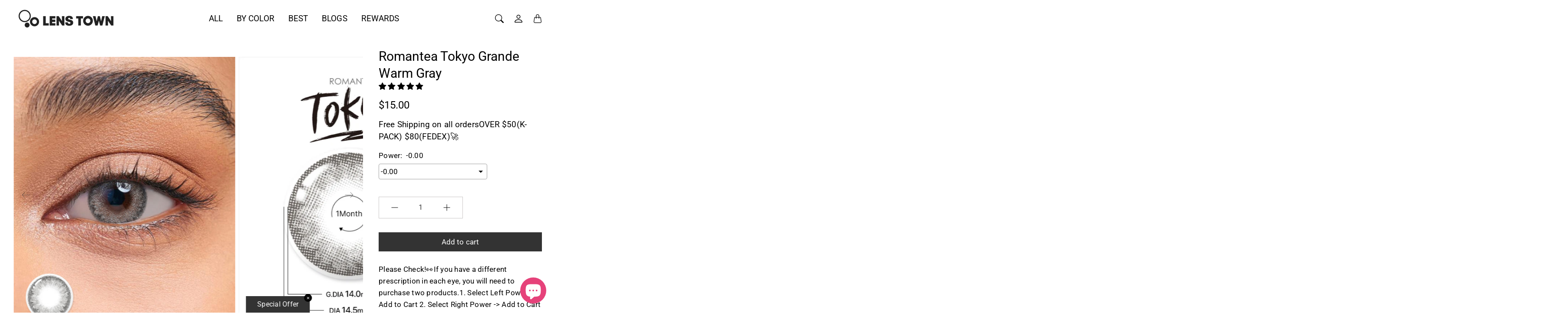

--- FILE ---
content_type: text/html; charset=utf-8
request_url: https://lenstownus.com/pt/products/romantea-tokyo-grande-warm-gray-2pcs-monthly
body_size: 61401
content:
<!doctype html>
<html class="no-js" lang="pt-PT">
  <head>
    <title>
    Get Romantea Tokyo Grande Warm Gray 2pcs Monthly | Lenstown US &ndash; LENSTOWNUS</title>

    <meta name="description" content="Romantea Tokyo Grande Warm Gray 2pcs Monthly offers a sophisticated gray tone, ideal for everyday wear. Shop now at Lenstown US for premium quality lenses." />
  

  <link rel="canonical" href="https://lenstownus.com/pt/products/romantea-tokyo-grande-warm-gray-2pcs-monthly" />
      <!-- Decrease Infinite Options' load time -->
    <script src="//d1liekpayvooaz.cloudfront.net/apps/customizery/customizery.js?shop=keautystore.myshopify.com"></script>
    <!-- Google Tag Manager -->
     <!-- head element content -->

  <link rel="alternate" hreflang="en" href="https://lenstownus.com" />
  <link rel="alternate" hreflang="es" href="https://lenstownus.com/es" />

<script>(function(w,d,s,l,i){w[l]=w[l]||[];w[l].push({'gtm.start':
new Date().getTime(),event:'gtm.js'});var f=d.getElementsByTagName(s)[0],
j=d.createElement(s),dl=l!='dataLayer'?'&l='+l:'';j.async=true;j.src=
'https://www.googletagmanager.com/gtm.js?id='+i+dl;f.parentNode.insertBefore(j,f);
})(window,document,'script','dataLayer','GTM-PTRRDDS');</script>
<!-- End Google Tag Manager -->
  <!-- Google tag (gtag.js) -->
<script async src="https://www.googletagmanager.com/gtag/js?id=AW-756337816"></script>
<script>
  window.dataLayer = window.dataLayer || [];
  function gtag(){dataLayer.push(arguments);}
  gtag('js', new Date());

  gtag('config', 'AW-756337816');
</script>
  
    

<meta property="og:site_name" content="LENSTOWNUS">
<meta property="og:url" content="https://lenstownus.com/pt/products/romantea-tokyo-grande-warm-gray-2pcs-monthly">
<meta property="og:title" content="Get Romantea Tokyo Grande Warm Gray 2pcs Monthly | Lenstown US">
<meta property="og:type" content="product">
<meta property="og:description" content="Romantea Tokyo Grande Warm Gray 2pcs Monthly offers a sophisticated gray tone, ideal for everyday wear. Shop now at Lenstown US for premium quality lenses."><meta property="og:image" content="http://lenstownus.com/cdn/shop/files/RomanteaTokyoGrande_WarmGray_Thumbnail.jpg?v=1738840098">
  <meta property="og:image:secure_url" content="https://lenstownus.com/cdn/shop/files/RomanteaTokyoGrande_WarmGray_Thumbnail.jpg?v=1738840098">
  <meta property="og:image:width" content="560">
  <meta property="og:image:height" content="700"><meta property="og:price:amount" content="15.00">
  <meta property="og:price:currency" content="USD"><meta name="twitter:card" content="summary_large_image">
<meta name="twitter:title" content="Get Romantea Tokyo Grande Warm Gray 2pcs Monthly | Lenstown US">
<meta name="twitter:description" content="Romantea Tokyo Grande Warm Gray 2pcs Monthly offers a sophisticated gray tone, ideal for everyday wear. Shop now at Lenstown US for premium quality lenses."><script type="text/javascript">const observer = new MutationObserver(e => { e.forEach(({ addedNodes: e }) => { e.forEach(e => { 1 === e.nodeType && "SCRIPT" === e.tagName && (e.innerHTML.includes("asyncLoad") && (e.innerHTML = e.innerHTML.replace("if(window.attachEvent)", "document.addEventListener('asyncLazyLoad',function(event){asyncLoad();});if(window.attachEvent)").replaceAll(", asyncLoad", ", function(){}")), e.innerHTML.includes("PreviewBarInjector") && (e.innerHTML = e.innerHTML.replace("DOMContentLoaded", "asyncLazyLoad")), (e.className == 'analytics') && (e.type = 'text/lazyload'),(e.src.includes("assets/storefront/features")||e.src.includes("assets/shopify_pay")||e.src.includes("connect.facebook.net"))&&(e.setAttribute("data-src", e.src), e.removeAttribute("src")))})})});observer.observe(document.documentElement,{childList:!0,subtree:!0})</script> <script src="//cdn.shopify.com/s/files/1/0763/7978/3469/t/1/assets/preconnect.js" type="text/javascript"></script><script src="//cdn.shopify.com/s/files/1/0763/7978/3469/t/1/assets/preload.js" type="text/javascript"></script>
  <link rel="stylesheet" href="https://obscure-escarpment-2240.herokuapp.com/stylesheets/bcpo-front.css">
    
  <script src="https://code.jquery.com/jquery-3.6.0.min.js"></script>
    
  <script>var bcpo_product={"id":4291484319779,"title":"Romantea Tokyo Grande Warm Gray","handle":"romantea-tokyo-grande-warm-gray-2pcs-monthly","description":"\u003cul class=\"ul1\"\u003e\n\u003cli class=\"li1\"\u003e\n\u003cspan class=\"s1\"\u003e\u003c\/span\u003e\u003cspan class=\"s2\"\u003eProduct: Romantea Tokyo Grande Warm Gray Colored Contacts\u003c\/span\u003e\n\u003c\/li\u003e\n\u003cli class=\"li1\"\u003e\u003cspan class=\"s2\"\u003eType: 1 Month\u003c\/span\u003e\u003c\/li\u003e\n\u003cli class=\"li1\"\u003e\u003cspan class=\"s2\"\u003ePieces: 2pcs \/ box\u003c\/span\u003e\u003c\/li\u003e\n\u003cli class=\"li1\"\u003e\u003cspan class=\"s2\"\u003eTotal Dia: 14.5mm\u003c\/span\u003e\u003c\/li\u003e\n\u003cli class=\"li1\"\u003e\u003cspan class=\"s2\"\u003eGraphic Dia: 14.0mm\u003c\/span\u003e\u003c\/li\u003e\n\u003cli class=\"li1\"\u003e\u003cspan class=\"s2\"\u003eBase Curve: 8.6mm\u003c\/span\u003e\u003c\/li\u003e\n\u003cli class=\"li1\"\u003e\u003cspan class=\"s2\"\u003eWater Content: 38%\u003c\/span\u003e\u003c\/li\u003e\n\u003cli class=\"li1\"\u003e\u003cspan class=\"s2\"\u003eMaterial: HEMA\u003c\/span\u003e\u003c\/li\u003e\n\u003c\/ul\u003e\n\u003cp class=\"p2\"\u003e\u003cspan class=\"s2\"\u003e\u003cb\u003eDescription\u003c\/b\u003e\u003c\/span\u003e\u003c\/p\u003e\n\u003cp class=\"p2\"\u003e\u003cspan class=\"s2\"\u003eThey are larger version of romantea tokyo.\u003cbr\u003eits natural-looking color, these contacts will make your eyes stand out and leave everyone envious of your stunning gaze. Whether you want to enhance your natural eye color or try out a new look, the Romantea tokyo grande Collection has got you covered.\u003c\/span\u003e\u003c\/p\u003e","published_at":"2024-09-25T17:47:58+09:00","created_at":"2019-10-21T13:18:40+09:00","vendor":"Lenstown","type":"1month pack","tags":["colored contacts","gray contacts","grey contacts","salelove","tokyo"],"price":1500,"price_min":1500,"price_max":1500,"available":true,"price_varies":false,"compare_at_price":1500,"compare_at_price_min":1500,"compare_at_price_max":1500,"compare_at_price_varies":false,"variants":[{"id":31084122079267,"title":"-0.00","option1":"-0.00","option2":null,"option3":null,"sku":"346","requires_shipping":true,"taxable":true,"featured_image":null,"available":true,"name":"Romantea Tokyo Grande Warm Gray - -0.00","public_title":"-0.00","options":["-0.00"],"price":1500,"weight":0,"compare_at_price":1500,"inventory_management":null,"barcode":"","requires_selling_plan":false,"selling_plan_allocations":[]},{"id":31084122112035,"title":"-0.50","option1":"-0.50","option2":null,"option3":null,"sku":"346","requires_shipping":true,"taxable":true,"featured_image":null,"available":true,"name":"Romantea Tokyo Grande Warm Gray - -0.50","public_title":"-0.50","options":["-0.50"],"price":1500,"weight":0,"compare_at_price":1500,"inventory_management":null,"barcode":"","requires_selling_plan":false,"selling_plan_allocations":[]},{"id":31084122144803,"title":"-1.00","option1":"-1.00","option2":null,"option3":null,"sku":"346","requires_shipping":true,"taxable":true,"featured_image":null,"available":true,"name":"Romantea Tokyo Grande Warm Gray - -1.00","public_title":"-1.00","options":["-1.00"],"price":1500,"weight":0,"compare_at_price":1500,"inventory_management":null,"barcode":"","requires_selling_plan":false,"selling_plan_allocations":[]},{"id":31084122177571,"title":"-1.25","option1":"-1.25","option2":null,"option3":null,"sku":"346","requires_shipping":true,"taxable":true,"featured_image":null,"available":true,"name":"Romantea Tokyo Grande Warm Gray - -1.25","public_title":"-1.25","options":["-1.25"],"price":1500,"weight":0,"compare_at_price":1500,"inventory_management":null,"barcode":"","requires_selling_plan":false,"selling_plan_allocations":[]},{"id":31084122210339,"title":"-1.50","option1":"-1.50","option2":null,"option3":null,"sku":"346","requires_shipping":true,"taxable":true,"featured_image":null,"available":true,"name":"Romantea Tokyo Grande Warm Gray - -1.50","public_title":"-1.50","options":["-1.50"],"price":1500,"weight":0,"compare_at_price":1500,"inventory_management":null,"barcode":"","requires_selling_plan":false,"selling_plan_allocations":[]},{"id":31084122243107,"title":"-1.75","option1":"-1.75","option2":null,"option3":null,"sku":"346","requires_shipping":true,"taxable":true,"featured_image":null,"available":true,"name":"Romantea Tokyo Grande Warm Gray - -1.75","public_title":"-1.75","options":["-1.75"],"price":1500,"weight":0,"compare_at_price":1500,"inventory_management":null,"barcode":"","requires_selling_plan":false,"selling_plan_allocations":[]},{"id":31084122275875,"title":"-2.00","option1":"-2.00","option2":null,"option3":null,"sku":"346","requires_shipping":true,"taxable":true,"featured_image":null,"available":true,"name":"Romantea Tokyo Grande Warm Gray - -2.00","public_title":"-2.00","options":["-2.00"],"price":1500,"weight":0,"compare_at_price":1500,"inventory_management":null,"barcode":"","requires_selling_plan":false,"selling_plan_allocations":[]},{"id":31084122308643,"title":"-2.25","option1":"-2.25","option2":null,"option3":null,"sku":"346","requires_shipping":true,"taxable":true,"featured_image":null,"available":true,"name":"Romantea Tokyo Grande Warm Gray - -2.25","public_title":"-2.25","options":["-2.25"],"price":1500,"weight":0,"compare_at_price":1500,"inventory_management":null,"barcode":"","requires_selling_plan":false,"selling_plan_allocations":[]},{"id":31084122341411,"title":"-2.50","option1":"-2.50","option2":null,"option3":null,"sku":"346","requires_shipping":true,"taxable":true,"featured_image":null,"available":true,"name":"Romantea Tokyo Grande Warm Gray - -2.50","public_title":"-2.50","options":["-2.50"],"price":1500,"weight":0,"compare_at_price":1500,"inventory_management":null,"barcode":"","requires_selling_plan":false,"selling_plan_allocations":[]},{"id":31084122374179,"title":"-2.75","option1":"-2.75","option2":null,"option3":null,"sku":"346","requires_shipping":true,"taxable":true,"featured_image":null,"available":true,"name":"Romantea Tokyo Grande Warm Gray - -2.75","public_title":"-2.75","options":["-2.75"],"price":1500,"weight":0,"compare_at_price":1500,"inventory_management":null,"barcode":"","requires_selling_plan":false,"selling_plan_allocations":[]},{"id":31084122406947,"title":"-3.00","option1":"-3.00","option2":null,"option3":null,"sku":"346","requires_shipping":true,"taxable":true,"featured_image":null,"available":true,"name":"Romantea Tokyo Grande Warm Gray - -3.00","public_title":"-3.00","options":["-3.00"],"price":1500,"weight":0,"compare_at_price":1500,"inventory_management":null,"barcode":"","requires_selling_plan":false,"selling_plan_allocations":[]},{"id":31084122439715,"title":"-3.25","option1":"-3.25","option2":null,"option3":null,"sku":"346","requires_shipping":true,"taxable":true,"featured_image":null,"available":true,"name":"Romantea Tokyo Grande Warm Gray - -3.25","public_title":"-3.25","options":["-3.25"],"price":1500,"weight":0,"compare_at_price":1500,"inventory_management":null,"barcode":"","requires_selling_plan":false,"selling_plan_allocations":[]},{"id":31084122472483,"title":"-3.50","option1":"-3.50","option2":null,"option3":null,"sku":"346","requires_shipping":true,"taxable":true,"featured_image":null,"available":true,"name":"Romantea Tokyo Grande Warm Gray - -3.50","public_title":"-3.50","options":["-3.50"],"price":1500,"weight":0,"compare_at_price":1500,"inventory_management":null,"barcode":"","requires_selling_plan":false,"selling_plan_allocations":[]},{"id":31084122505251,"title":"-3.75","option1":"-3.75","option2":null,"option3":null,"sku":"346","requires_shipping":true,"taxable":true,"featured_image":null,"available":true,"name":"Romantea Tokyo Grande Warm Gray - -3.75","public_title":"-3.75","options":["-3.75"],"price":1500,"weight":0,"compare_at_price":1500,"inventory_management":null,"barcode":"","requires_selling_plan":false,"selling_plan_allocations":[]},{"id":31084122538019,"title":"-4.00","option1":"-4.00","option2":null,"option3":null,"sku":"346","requires_shipping":true,"taxable":true,"featured_image":null,"available":true,"name":"Romantea Tokyo Grande Warm Gray - -4.00","public_title":"-4.00","options":["-4.00"],"price":1500,"weight":0,"compare_at_price":1500,"inventory_management":null,"barcode":"","requires_selling_plan":false,"selling_plan_allocations":[]},{"id":31084122570787,"title":"-4.25","option1":"-4.25","option2":null,"option3":null,"sku":"346","requires_shipping":true,"taxable":true,"featured_image":null,"available":true,"name":"Romantea Tokyo Grande Warm Gray - -4.25","public_title":"-4.25","options":["-4.25"],"price":1500,"weight":0,"compare_at_price":1500,"inventory_management":null,"barcode":"","requires_selling_plan":false,"selling_plan_allocations":[]},{"id":31084122603555,"title":"-4.50","option1":"-4.50","option2":null,"option3":null,"sku":"346","requires_shipping":true,"taxable":true,"featured_image":null,"available":true,"name":"Romantea Tokyo Grande Warm Gray - -4.50","public_title":"-4.50","options":["-4.50"],"price":1500,"weight":0,"compare_at_price":1500,"inventory_management":null,"barcode":"","requires_selling_plan":false,"selling_plan_allocations":[]},{"id":31084122636323,"title":"-4.75","option1":"-4.75","option2":null,"option3":null,"sku":"346","requires_shipping":true,"taxable":true,"featured_image":null,"available":true,"name":"Romantea Tokyo Grande Warm Gray - -4.75","public_title":"-4.75","options":["-4.75"],"price":1500,"weight":0,"compare_at_price":1500,"inventory_management":null,"barcode":"","requires_selling_plan":false,"selling_plan_allocations":[]},{"id":31084122669091,"title":"-5.00","option1":"-5.00","option2":null,"option3":null,"sku":"346","requires_shipping":true,"taxable":true,"featured_image":null,"available":true,"name":"Romantea Tokyo Grande Warm Gray - -5.00","public_title":"-5.00","options":["-5.00"],"price":1500,"weight":0,"compare_at_price":1500,"inventory_management":null,"barcode":"","requires_selling_plan":false,"selling_plan_allocations":[]},{"id":31084122701859,"title":"-5.50","option1":"-5.50","option2":null,"option3":null,"sku":"346","requires_shipping":true,"taxable":true,"featured_image":null,"available":true,"name":"Romantea Tokyo Grande Warm Gray - -5.50","public_title":"-5.50","options":["-5.50"],"price":1500,"weight":0,"compare_at_price":1500,"inventory_management":null,"barcode":"","requires_selling_plan":false,"selling_plan_allocations":[]},{"id":31084122734627,"title":"-6.00","option1":"-6.00","option2":null,"option3":null,"sku":"346","requires_shipping":true,"taxable":true,"featured_image":null,"available":true,"name":"Romantea Tokyo Grande Warm Gray - -6.00","public_title":"-6.00","options":["-6.00"],"price":1500,"weight":0,"compare_at_price":1500,"inventory_management":null,"barcode":"","requires_selling_plan":false,"selling_plan_allocations":[]},{"id":31084122767395,"title":"-6.50","option1":"-6.50","option2":null,"option3":null,"sku":"346","requires_shipping":true,"taxable":true,"featured_image":null,"available":true,"name":"Romantea Tokyo Grande Warm Gray - -6.50","public_title":"-6.50","options":["-6.50"],"price":1500,"weight":0,"compare_at_price":1500,"inventory_management":null,"barcode":"","requires_selling_plan":false,"selling_plan_allocations":[]},{"id":31084122800163,"title":"-7.00","option1":"-7.00","option2":null,"option3":null,"sku":"346","requires_shipping":true,"taxable":true,"featured_image":null,"available":true,"name":"Romantea Tokyo Grande Warm Gray - -7.00","public_title":"-7.00","options":["-7.00"],"price":1500,"weight":0,"compare_at_price":1500,"inventory_management":null,"barcode":"","requires_selling_plan":false,"selling_plan_allocations":[]},{"id":31084122832931,"title":"-7.50","option1":"-7.50","option2":null,"option3":null,"sku":"346","requires_shipping":true,"taxable":true,"featured_image":null,"available":true,"name":"Romantea Tokyo Grande Warm Gray - -7.50","public_title":"-7.50","options":["-7.50"],"price":1500,"weight":0,"compare_at_price":1500,"inventory_management":null,"barcode":"","requires_selling_plan":false,"selling_plan_allocations":[]},{"id":31084122865699,"title":"-8.00","option1":"-8.00","option2":null,"option3":null,"sku":"346","requires_shipping":true,"taxable":true,"featured_image":null,"available":true,"name":"Romantea Tokyo Grande Warm Gray - -8.00","public_title":"-8.00","options":["-8.00"],"price":1500,"weight":0,"compare_at_price":1500,"inventory_management":null,"barcode":"","requires_selling_plan":false,"selling_plan_allocations":[]}],"images":["\/\/lenstownus.com\/cdn\/shop\/files\/RomanteaTokyoGrande_WarmGray_Thumbnail.jpg?v=1738840098","\/\/lenstownus.com\/cdn\/shop\/files\/US_thumbnail_Romantea_Tokyo_Grande_Wram_Gray_02.jpg?v=1746682803","\/\/lenstownus.com\/cdn\/shop\/files\/US_thumbnail_Romantea_Tokyo_Grande_Wram_Gray_03.jpg?v=1746682803","\/\/lenstownus.com\/cdn\/shop\/files\/US_thumbnail_Romantea_Tokyo_Grande_Wram_Gray_04_re.jpg?v=1752039114"],"featured_image":"\/\/lenstownus.com\/cdn\/shop\/files\/RomanteaTokyoGrande_WarmGray_Thumbnail.jpg?v=1738840098","options":["Power"],"media":[{"alt":"romantea-tokyo-grande-warm-gray-2pcs-monthly Grey Contacts","id":36599914168553,"position":1,"preview_image":{"aspect_ratio":0.8,"height":700,"width":560,"src":"\/\/lenstownus.com\/cdn\/shop\/files\/RomanteaTokyoGrande_WarmGray_Thumbnail.jpg?v=1738840098"},"aspect_ratio":0.8,"height":700,"media_type":"image","src":"\/\/lenstownus.com\/cdn\/shop\/files\/RomanteaTokyoGrande_WarmGray_Thumbnail.jpg?v=1738840098","width":560},{"alt":"Romantea Tokyo Grande Warm Gray - LENSTOWNUS","id":37052594258153,"position":2,"preview_image":{"aspect_ratio":0.8,"height":700,"width":560,"src":"\/\/lenstownus.com\/cdn\/shop\/files\/US_thumbnail_Romantea_Tokyo_Grande_Wram_Gray_02.jpg?v=1746682803"},"aspect_ratio":0.8,"height":700,"media_type":"image","src":"\/\/lenstownus.com\/cdn\/shop\/files\/US_thumbnail_Romantea_Tokyo_Grande_Wram_Gray_02.jpg?v=1746682803","width":560},{"alt":"Romantea Tokyo Grande Warm Gray - LENSTOWNUS","id":37052594290921,"position":3,"preview_image":{"aspect_ratio":0.8,"height":700,"width":560,"src":"\/\/lenstownus.com\/cdn\/shop\/files\/US_thumbnail_Romantea_Tokyo_Grande_Wram_Gray_03.jpg?v=1746682803"},"aspect_ratio":0.8,"height":700,"media_type":"image","src":"\/\/lenstownus.com\/cdn\/shop\/files\/US_thumbnail_Romantea_Tokyo_Grande_Wram_Gray_03.jpg?v=1746682803","width":560},{"alt":"Romantea Tokyo Grande Warm Gray - LENSTOWNUS","id":37575189102825,"position":4,"preview_image":{"aspect_ratio":0.8,"height":700,"width":560,"src":"\/\/lenstownus.com\/cdn\/shop\/files\/US_thumbnail_Romantea_Tokyo_Grande_Wram_Gray_04_re.jpg?v=1752039114"},"aspect_ratio":0.8,"height":700,"media_type":"image","src":"\/\/lenstownus.com\/cdn\/shop\/files\/US_thumbnail_Romantea_Tokyo_Grande_Wram_Gray_04_re.jpg?v=1752039114","width":560}],"requires_selling_plan":false,"selling_plan_groups":[],"content":"\u003cul class=\"ul1\"\u003e\n\u003cli class=\"li1\"\u003e\n\u003cspan class=\"s1\"\u003e\u003c\/span\u003e\u003cspan class=\"s2\"\u003eProduct: Romantea Tokyo Grande Warm Gray Colored Contacts\u003c\/span\u003e\n\u003c\/li\u003e\n\u003cli class=\"li1\"\u003e\u003cspan class=\"s2\"\u003eType: 1 Month\u003c\/span\u003e\u003c\/li\u003e\n\u003cli class=\"li1\"\u003e\u003cspan class=\"s2\"\u003ePieces: 2pcs \/ box\u003c\/span\u003e\u003c\/li\u003e\n\u003cli class=\"li1\"\u003e\u003cspan class=\"s2\"\u003eTotal Dia: 14.5mm\u003c\/span\u003e\u003c\/li\u003e\n\u003cli class=\"li1\"\u003e\u003cspan class=\"s2\"\u003eGraphic Dia: 14.0mm\u003c\/span\u003e\u003c\/li\u003e\n\u003cli class=\"li1\"\u003e\u003cspan class=\"s2\"\u003eBase Curve: 8.6mm\u003c\/span\u003e\u003c\/li\u003e\n\u003cli class=\"li1\"\u003e\u003cspan class=\"s2\"\u003eWater Content: 38%\u003c\/span\u003e\u003c\/li\u003e\n\u003cli class=\"li1\"\u003e\u003cspan class=\"s2\"\u003eMaterial: HEMA\u003c\/span\u003e\u003c\/li\u003e\n\u003c\/ul\u003e\n\u003cp class=\"p2\"\u003e\u003cspan class=\"s2\"\u003e\u003cb\u003eDescription\u003c\/b\u003e\u003c\/span\u003e\u003c\/p\u003e\n\u003cp class=\"p2\"\u003e\u003cspan class=\"s2\"\u003eThey are larger version of romantea tokyo.\u003cbr\u003eits natural-looking color, these contacts will make your eyes stand out and leave everyone envious of your stunning gaze. Whether you want to enhance your natural eye color or try out a new look, the Romantea tokyo grande Collection has got you covered.\u003c\/span\u003e\u003c\/p\u003e"};  var bcpo_settings={"fallback":"select1","auto_select":"on","load_main_image":"on","replaceImage":"on","border_style":"round","tooltips":"show","sold_out_style":"transparent","theme":"light","jumbo_colors":"medium","jumbo_images":"medium","circle_swatches":"on","inventory_style":"amazon","override_ajax":"on","add_price_addons":"off","theme2":"on","money_format2":"${{amount}} USD","money_format_without_currency":"${{amount}}","show_currency":"off","file_upload_warning":"off","global_auto_image_options":"","global_color_options":"","global_colors":[{"key":"","value":"fc307f"}]};var inventory_quantity = [];inventory_quantity.push(-17);inventory_quantity.push(0);inventory_quantity.push(-1);inventory_quantity.push(-3);inventory_quantity.push(-4);inventory_quantity.push(0);inventory_quantity.push(-1);inventory_quantity.push(-1);inventory_quantity.push(-3);inventory_quantity.push(-2);inventory_quantity.push(0);inventory_quantity.push(-8);inventory_quantity.push(-1);inventory_quantity.push(-9);inventory_quantity.push(-7);inventory_quantity.push(-4);inventory_quantity.push(-8);inventory_quantity.push(-5);inventory_quantity.push(-6);inventory_quantity.push(-7);inventory_quantity.push(-3);inventory_quantity.push(-3);inventory_quantity.push(-2);inventory_quantity.push(-2);inventory_quantity.push(-7);if(bcpo_product) { for (var i = 0; i < bcpo_product.variants.length; i += 1) { bcpo_product.variants[i].inventory_quantity = inventory_quantity[i]; }}window.bcpo = window.bcpo || {}; bcpo.cart = {"note":null,"attributes":{},"original_total_price":0,"total_price":0,"total_discount":0,"total_weight":0.0,"item_count":0,"items":[],"requires_shipping":false,"currency":"USD","items_subtotal_price":0,"cart_level_discount_applications":[],"checkout_charge_amount":0}; bcpo.ogFormData = FormData; bcpo.money_with_currency_format = "${{amount}} USD";bcpo.money_format = "${{amount}}";</script>

    
    




    <meta charset="utf-8"> 
    <meta http-equiv="X-UA-Compatible" content="IE=edge">
    <meta name="viewport" content="width=device-width,initial-scale=1">
    <meta name="theme-color" content="#333333">
    <meta name="shopperchecked-verify" content="4b1df6f9fbd4697b624b49b071a549" />
<script async custom-element="amp-skimlinks" src="https://cdn.ampproject.org/v0/amp-skimlinks-0.1.js"></script>
   
    

    <link rel="canonical" href="https://lenstownus.com/pt/products/romantea-tokyo-grande-warm-gray-2pcs-monthly"><link rel="shortcut icon" href="//lenstownus.com/cdn/shop/files/favicon_92ada1d3-76d4-45f4-85f3-7ce5df8c15be.png?v=1668062479&width=96" type="image/png"><style>
 
  @font-face {
  font-family: Roboto;
  font-weight: 400;
  font-style: normal;
  font-display: swap;
  src: url("//lenstownus.com/cdn/fonts/roboto/roboto_n4.2019d890f07b1852f56ce63ba45b2db45d852cba.woff2") format("woff2"),
       url("//lenstownus.com/cdn/fonts/roboto/roboto_n4.238690e0007583582327135619c5f7971652fa9d.woff") format("woff");
}

  @font-face {
  font-family: "Roboto Condensed";
  font-weight: 400;
  font-style: normal;
  font-display: swap;
  src: url("//lenstownus.com/cdn/fonts/roboto_condensed/robotocondensed_n4.01812de96ca5a5e9d19bef3ca9cc80dd1bf6c8b8.woff2") format("woff2"),
       url("//lenstownus.com/cdn/fonts/roboto_condensed/robotocondensed_n4.3930e6ddba458dc3cb725a82a2668eac3c63c104.woff") format("woff");
}

  @font-face {
  font-family: Roboto;
  font-weight: 400;
  font-style: normal;
  font-display: swap;
  src: url("//lenstownus.com/cdn/fonts/roboto/roboto_n4.2019d890f07b1852f56ce63ba45b2db45d852cba.woff2") format("woff2"),
       url("//lenstownus.com/cdn/fonts/roboto/roboto_n4.238690e0007583582327135619c5f7971652fa9d.woff") format("woff");
}


  @font-face {
  font-family: Roboto;
  font-weight: 700;
  font-style: normal;
  font-display: swap;
  src: url("//lenstownus.com/cdn/fonts/roboto/roboto_n7.f38007a10afbbde8976c4056bfe890710d51dec2.woff2") format("woff2"),
       url("//lenstownus.com/cdn/fonts/roboto/roboto_n7.94bfdd3e80c7be00e128703d245c207769d763f9.woff") format("woff");
}

  @font-face {
  font-family: Roboto;
  font-weight: 400;
  font-style: italic;
  font-display: swap;
  src: url("//lenstownus.com/cdn/fonts/roboto/roboto_i4.57ce898ccda22ee84f49e6b57ae302250655e2d4.woff2") format("woff2"),
       url("//lenstownus.com/cdn/fonts/roboto/roboto_i4.b21f3bd061cbcb83b824ae8c7671a82587b264bf.woff") format("woff");
}

  @font-face {
  font-family: Roboto;
  font-weight: 700;
  font-style: italic;
  font-display: swap;
  src: url("//lenstownus.com/cdn/fonts/roboto/roboto_i7.7ccaf9410746f2c53340607c42c43f90a9005937.woff2") format("woff2"),
       url("//lenstownus.com/cdn/fonts/roboto/roboto_i7.49ec21cdd7148292bffea74c62c0df6e93551516.woff") format("woff");
}


  :root {
    --tg-grid-gutter-x: 20px;
    --tg-grid-gutter-y: 32px;

    --tg-ref-typescale-text-font : Roboto, sans-serif;
    --tg-ref-text-font-weight : 400;
    --tg-ref-text-font-style  : normal;
    --tg-ref-text-font-scale  : 1.2;

    --tg-ref-typescale-heading-font : Roboto, sans-serif;
    --tg-ref-heading-font-weight : 400;
    --tg-ref-heading-font-style  : normal;
    --tg-ref-heading-font-scale  : 1.2;

    --tg-ref-typescale-display-font : "Roboto Condensed", sans-serif;
    --tg-ref-display-font-weight : 400;
    --tg-ref-display-font-style  : normal;
    --tg-ref-display-font-scale  : 1.2;


    --tg-product-badge-corner-radius: 30px;
    --tg-sys-button-border-radius:  0px;

    

    
    --tg-sys-color-primary-light: #333333;
    --tg-sys-color-on-primary-light: #fff;;

    --tg-sys-color-secondary-container-light: #f4eddd;
    --tg-sys-color-on-secondary-container-light: #333333;

    
    --tg-sys-color-tertiary-light: #e6427a;
    --tg-sys-color-on-tertiary-light: #ffffff;

    --tg-sys-color-background-light:  #ffffff;
    --tg-sys-color-on-background-light:  #000000;
    
    --tg-sys-color-surface-light: #ffffff;
    --tg-sys-color-on-surface-light: #000000;
    
    --tg-sys-color-on-surface-variant-light: #404040;

    --tg-sys-color-outline-light: #cac7c7;

    --tg-sys-color-surface1-light: linear-gradient(0deg, rgba(51, 51, 51, 0.05), rgba(51, 51, 51, 0.05)), #ffffff;
    --tg-sys-color-surface2-light: linear-gradient(0deg, rgba(51, 51, 51, 0.08), rgba(51, 51, 51, 0.08)), #ffffff;
    --tg-sys-color-surface3-light: linear-gradient(0deg, rgba(51, 51, 51, 0.11), rgba(51, 51, 51, 0.11)), #ffffff;
    --tg-sys-color-surface4-light: linear-gradient(0deg, rgba(51, 51, 51, 0.12), rgba(51, 51, 51, 0.12)), #ffffff;
    --tg-sys-color-surface5-light: linear-gradient(0deg, rgba(51, 51, 51, 0.14), rgba(51, 51, 51, 0.14)), #ffffff;

    
    --tg-sys-color-error-light: #e6427a;
    --tg-sys-color-on-error-light: #ffffff;

    
    --tg-sys-color-primary-rgb-light: 51, 51, 51;
    --tg-sys-color-tertiary-rgb-light: 230, 66, 122;
    --tg-sys-color-outline-rgb-light: 202, 199, 199;
    --tg-sys-color-on-background-rgb-light: 0, 0, 0;
    --tg-sys-color-on-surface-rgb-light: 0, 0, 0;

    
    --tg-component-icon-plus: url("data:image/svg+xml,%3csvg xmlns='http://www.w3.org/2000/svg' viewBox='0 0 16 16' fill='%23000000'%3e%3cpath fill-rule='evenodd' d='M8 2a.5.5 0 0 1 .5.5v5h5a.5.5 0 0 1 0 1h-5v5a.5.5 0 0 1-1 0v-5h-5a.5.5 0 0 1 0-1h5v-5A.5.5 0 0 1 8 2Z'/%3e%3c/svg%3e");
    --tg-component-icon-minus: url("data:image/svg+xml,%3csvg xmlns='http://www.w3.org/2000/svg' viewBox='0 0 16 16' fill='%23000000'%3e%3cpath fill-rule='evenodd' d='M2 8a.5.5 0 0 1 .5-.5h11a.5.5 0 0 1 0 1h-11A.5.5 0 0 1 2 8Z'/%3e%3c/svg%3e");
    --tg-component-icon-arrow-right: url("data:image/svg+xml,%3csvg xmlns='http://www.w3.org/2000/svg' viewBox='0 0 16 16' fill='%23000000'%3e%3cpath fill-rule='evenodd' d='M1.646 4.646a.5.5 0 0 1 .708 0L8 10.293l5.646-5.647a.5.5 0 0 1 .708.708l-6 6a.5.5 0 0 1-.708 0l-6-6a.5.5 0 0 1 0-.708z'/%3e%3c/svg%3e");
    --tg-component-icon-close: url("data:image/svg+xml,%3csvg xmlns='http://www.w3.org/2000/svg' viewBox='0 0 16 16' fill='%23000000'%3e%3cpath d='M.293.293a1 1 0 011.414 0L8 6.586 14.293.293a1 1 0 111.414 1.414L9.414 8l6.293 6.293a1 1 0 01-1.414 1.414L8 9.414l-6.293 6.293a1 1 0 01-1.414-1.414L6.586 8 .293 1.707a1 1 0 010-1.414z'/%3e%3c/svg%3e");

    --tg-container-max-width: 1296px;
  }
</style>

<script>
  // IE11 does not have support for CSS variables, so we have to polyfill them
  if (!(((window || {}).CSS || {}).supports && window.CSS.supports('(--a: 0)'))) {
    const script = document.createElement('script');
    script.type = 'text/javascript';
    script.src = 'https://cdn.jsdelivr.net/npm/css-vars-ponyfill@2';
    script.onload = function() {
      cssVars({});
    };

    document.getElementsByTagName('head')[0].appendChild(script);
  }
</script>

     <script src="//lenstownus.com/cdn/shop/t/74/assets/global.js?v=157396746607769033151743667948" defer="defer"></script>
     <script src="//lenstownus.com/cdn/shop/t/74/assets/flickity.pkgd.js?v=2847724485925430921743667948" defer="defer"></script>



  <script>window.performance && window.performance.mark && window.performance.mark('shopify.content_for_header.start');</script><meta id="shopify-digital-wallet" name="shopify-digital-wallet" content="/26651492387/digital_wallets/dialog">
<meta name="shopify-checkout-api-token" content="ff14264510b29aec058bcadd04231ecd">
<meta id="in-context-paypal-metadata" data-shop-id="26651492387" data-venmo-supported="false" data-environment="production" data-locale="en_US" data-paypal-v4="true" data-currency="USD">
<link rel="alternate" hreflang="x-default" href="https://lenstownus.com/products/romantea-tokyo-grande-warm-gray-2pcs-monthly">
<link rel="alternate" hreflang="en" href="https://lenstownus.com/products/romantea-tokyo-grande-warm-gray-2pcs-monthly">
<link rel="alternate" hreflang="nl" href="https://lenstownus.com/nl/products/romantea-tokyo-grande-warm-gray-2pcs-monthly">
<link rel="alternate" hreflang="zh-Hans" href="https://lenstownus.com/zh/products/romantea-tokyo-grande-warm-gray-2pcs-monthly">
<link rel="alternate" hreflang="de" href="https://lenstownus.com/de/products/romantea-tokyo-grande-warm-gray-2pcs-monthly">
<link rel="alternate" hreflang="es" href="https://lenstownus.com/es/products/romantea-tokyo-grande-warm-gray-2pcs-monthly">
<link rel="alternate" hreflang="fil" href="https://lenstownus.com/fil/products/romantea-tokyo-grande-warm-gray-2pcs-monthly">
<link rel="alternate" hreflang="pt" href="https://lenstownus.com/pt/products/romantea-tokyo-grande-warm-gray-2pcs-monthly">
<link rel="alternate" hreflang="ms" href="https://lenstownus.com/ms/products/romantea-tokyo-grande-warm-gray-2pcs-monthly">
<link rel="alternate" hreflang="vi" href="https://lenstownus.com/vi/products/romantea-tokyo-grande-warm-gray-2pcs-monthly">
<link rel="alternate" hreflang="it" href="https://lenstownus.com/it/products/romantea-tokyo-grande-warm-gray-2pcs-monthly">
<link rel="alternate" hreflang="th" href="https://lenstownus.com/th/products/romantea-tokyo-grande-warm-gray-2pcs-monthly">
<link rel="alternate" hreflang="ko" href="https://lenstownus.com/ko/products/romantea-tokyo-grande-warm-gray-2pcs-monthly">
<link rel="alternate" hreflang="en-AE" href="https://lenstownus.com/en-ae/products/romantea-tokyo-grande-warm-gray-2pcs-monthly">
<link rel="alternate" hreflang="nl-AE" href="https://lenstownus.com/nl-ae/products/romantea-tokyo-grande-warm-gray-2pcs-monthly">
<link rel="alternate" hreflang="zh-Hans-AE" href="https://lenstownus.com/zh-ae/products/romantea-tokyo-grande-warm-gray-2pcs-monthly">
<link rel="alternate" hreflang="de-AE" href="https://lenstownus.com/de-ae/products/romantea-tokyo-grande-warm-gray-2pcs-monthly">
<link rel="alternate" hreflang="es-AE" href="https://lenstownus.com/es-ae/products/romantea-tokyo-grande-warm-gray-2pcs-monthly">
<link rel="alternate" hreflang="fil-AE" href="https://lenstownus.com/fil-ae/products/romantea-tokyo-grande-warm-gray-2pcs-monthly">
<link rel="alternate" hreflang="pt-AE" href="https://lenstownus.com/pt-ae/products/romantea-tokyo-grande-warm-gray-2pcs-monthly">
<link rel="alternate" hreflang="ms-AE" href="https://lenstownus.com/ms-ae/products/romantea-tokyo-grande-warm-gray-2pcs-monthly">
<link rel="alternate" hreflang="vi-AE" href="https://lenstownus.com/vi-ae/products/romantea-tokyo-grande-warm-gray-2pcs-monthly">
<link rel="alternate" hreflang="it-AE" href="https://lenstownus.com/it-ae/products/romantea-tokyo-grande-warm-gray-2pcs-monthly">
<link rel="alternate" hreflang="th-AE" href="https://lenstownus.com/th-ae/products/romantea-tokyo-grande-warm-gray-2pcs-monthly">
<link rel="alternate" hreflang="ko-AE" href="https://lenstownus.com/ko-ae/products/romantea-tokyo-grande-warm-gray-2pcs-monthly">
<link rel="alternate" hreflang="zh-Hans-AM" href="https://lenstownus.com/zh/products/romantea-tokyo-grande-warm-gray-2pcs-monthly">
<link rel="alternate" hreflang="zh-Hans-AR" href="https://lenstownus.com/zh/products/romantea-tokyo-grande-warm-gray-2pcs-monthly">
<link rel="alternate" hreflang="zh-Hans-AT" href="https://lenstownus.com/zh/products/romantea-tokyo-grande-warm-gray-2pcs-monthly">
<link rel="alternate" hreflang="zh-Hans-AU" href="https://lenstownus.com/zh/products/romantea-tokyo-grande-warm-gray-2pcs-monthly">
<link rel="alternate" hreflang="zh-Hans-AZ" href="https://lenstownus.com/zh/products/romantea-tokyo-grande-warm-gray-2pcs-monthly">
<link rel="alternate" hreflang="zh-Hans-BA" href="https://lenstownus.com/zh/products/romantea-tokyo-grande-warm-gray-2pcs-monthly">
<link rel="alternate" hreflang="zh-Hans-BD" href="https://lenstownus.com/zh/products/romantea-tokyo-grande-warm-gray-2pcs-monthly">
<link rel="alternate" hreflang="zh-Hans-BE" href="https://lenstownus.com/zh/products/romantea-tokyo-grande-warm-gray-2pcs-monthly">
<link rel="alternate" hreflang="zh-Hans-BG" href="https://lenstownus.com/zh/products/romantea-tokyo-grande-warm-gray-2pcs-monthly">
<link rel="alternate" hreflang="zh-Hans-BH" href="https://lenstownus.com/zh/products/romantea-tokyo-grande-warm-gray-2pcs-monthly">
<link rel="alternate" hreflang="zh-Hans-BM" href="https://lenstownus.com/zh/products/romantea-tokyo-grande-warm-gray-2pcs-monthly">
<link rel="alternate" hreflang="zh-Hans-BN" href="https://lenstownus.com/zh/products/romantea-tokyo-grande-warm-gray-2pcs-monthly">
<link rel="alternate" hreflang="zh-Hans-BO" href="https://lenstownus.com/zh/products/romantea-tokyo-grande-warm-gray-2pcs-monthly">
<link rel="alternate" hreflang="zh-Hans-BQ" href="https://lenstownus.com/zh/products/romantea-tokyo-grande-warm-gray-2pcs-monthly">
<link rel="alternate" hreflang="zh-Hans-BR" href="https://lenstownus.com/zh/products/romantea-tokyo-grande-warm-gray-2pcs-monthly">
<link rel="alternate" hreflang="zh-Hans-BS" href="https://lenstownus.com/zh/products/romantea-tokyo-grande-warm-gray-2pcs-monthly">
<link rel="alternate" hreflang="zh-Hans-BT" href="https://lenstownus.com/zh/products/romantea-tokyo-grande-warm-gray-2pcs-monthly">
<link rel="alternate" hreflang="zh-Hans-BY" href="https://lenstownus.com/zh/products/romantea-tokyo-grande-warm-gray-2pcs-monthly">
<link rel="alternate" hreflang="zh-Hans-CA" href="https://lenstownus.com/zh/products/romantea-tokyo-grande-warm-gray-2pcs-monthly">
<link rel="alternate" hreflang="zh-Hans-CH" href="https://lenstownus.com/zh/products/romantea-tokyo-grande-warm-gray-2pcs-monthly">
<link rel="alternate" hreflang="zh-Hans-CL" href="https://lenstownus.com/zh/products/romantea-tokyo-grande-warm-gray-2pcs-monthly">
<link rel="alternate" hreflang="zh-Hans-CN" href="https://lenstownus.com/zh/products/romantea-tokyo-grande-warm-gray-2pcs-monthly">
<link rel="alternate" hreflang="zh-Hans-CO" href="https://lenstownus.com/zh/products/romantea-tokyo-grande-warm-gray-2pcs-monthly">
<link rel="alternate" hreflang="zh-Hans-CR" href="https://lenstownus.com/zh/products/romantea-tokyo-grande-warm-gray-2pcs-monthly">
<link rel="alternate" hreflang="zh-Hans-CZ" href="https://lenstownus.com/zh/products/romantea-tokyo-grande-warm-gray-2pcs-monthly">
<link rel="alternate" hreflang="zh-Hans-DE" href="https://lenstownus.com/zh/products/romantea-tokyo-grande-warm-gray-2pcs-monthly">
<link rel="alternate" hreflang="zh-Hans-DK" href="https://lenstownus.com/zh/products/romantea-tokyo-grande-warm-gray-2pcs-monthly">
<link rel="alternate" hreflang="zh-Hans-ES" href="https://lenstownus.com/zh/products/romantea-tokyo-grande-warm-gray-2pcs-monthly">
<link rel="alternate" hreflang="zh-Hans-FI" href="https://lenstownus.com/zh/products/romantea-tokyo-grande-warm-gray-2pcs-monthly">
<link rel="alternate" hreflang="zh-Hans-FJ" href="https://lenstownus.com/zh/products/romantea-tokyo-grande-warm-gray-2pcs-monthly">
<link rel="alternate" hreflang="zh-Hans-FR" href="https://lenstownus.com/zh/products/romantea-tokyo-grande-warm-gray-2pcs-monthly">
<link rel="alternate" hreflang="zh-Hans-GB" href="https://lenstownus.com/zh/products/romantea-tokyo-grande-warm-gray-2pcs-monthly">
<link rel="alternate" hreflang="zh-Hans-GF" href="https://lenstownus.com/zh/products/romantea-tokyo-grande-warm-gray-2pcs-monthly">
<link rel="alternate" hreflang="zh-Hans-GP" href="https://lenstownus.com/zh/products/romantea-tokyo-grande-warm-gray-2pcs-monthly">
<link rel="alternate" hreflang="zh-Hans-GR" href="https://lenstownus.com/zh/products/romantea-tokyo-grande-warm-gray-2pcs-monthly">
<link rel="alternate" hreflang="zh-Hans-GS" href="https://lenstownus.com/zh/products/romantea-tokyo-grande-warm-gray-2pcs-monthly">
<link rel="alternate" hreflang="zh-Hans-HK" href="https://lenstownus.com/zh/products/romantea-tokyo-grande-warm-gray-2pcs-monthly">
<link rel="alternate" hreflang="zh-Hans-HR" href="https://lenstownus.com/zh/products/romantea-tokyo-grande-warm-gray-2pcs-monthly">
<link rel="alternate" hreflang="zh-Hans-HU" href="https://lenstownus.com/zh/products/romantea-tokyo-grande-warm-gray-2pcs-monthly">
<link rel="alternate" hreflang="zh-Hans-ID" href="https://lenstownus.com/zh/products/romantea-tokyo-grande-warm-gray-2pcs-monthly">
<link rel="alternate" hreflang="zh-Hans-IE" href="https://lenstownus.com/zh/products/romantea-tokyo-grande-warm-gray-2pcs-monthly">
<link rel="alternate" hreflang="zh-Hans-IL" href="https://lenstownus.com/zh/products/romantea-tokyo-grande-warm-gray-2pcs-monthly">
<link rel="alternate" hreflang="zh-Hans-IN" href="https://lenstownus.com/zh/products/romantea-tokyo-grande-warm-gray-2pcs-monthly">
<link rel="alternate" hreflang="zh-Hans-IO" href="https://lenstownus.com/zh/products/romantea-tokyo-grande-warm-gray-2pcs-monthly">
<link rel="alternate" hreflang="zh-Hans-IQ" href="https://lenstownus.com/zh/products/romantea-tokyo-grande-warm-gray-2pcs-monthly">
<link rel="alternate" hreflang="zh-Hans-IS" href="https://lenstownus.com/zh/products/romantea-tokyo-grande-warm-gray-2pcs-monthly">
<link rel="alternate" hreflang="zh-Hans-IT" href="https://lenstownus.com/zh/products/romantea-tokyo-grande-warm-gray-2pcs-monthly">
<link rel="alternate" hreflang="zh-Hans-KH" href="https://lenstownus.com/zh/products/romantea-tokyo-grande-warm-gray-2pcs-monthly">
<link rel="alternate" hreflang="zh-Hans-KN" href="https://lenstownus.com/zh/products/romantea-tokyo-grande-warm-gray-2pcs-monthly">
<link rel="alternate" hreflang="zh-Hans-KW" href="https://lenstownus.com/zh/products/romantea-tokyo-grande-warm-gray-2pcs-monthly">
<link rel="alternate" hreflang="zh-Hans-KZ" href="https://lenstownus.com/zh/products/romantea-tokyo-grande-warm-gray-2pcs-monthly">
<link rel="alternate" hreflang="zh-Hans-LC" href="https://lenstownus.com/zh/products/romantea-tokyo-grande-warm-gray-2pcs-monthly">
<link rel="alternate" hreflang="zh-Hans-LU" href="https://lenstownus.com/zh/products/romantea-tokyo-grande-warm-gray-2pcs-monthly">
<link rel="alternate" hreflang="zh-Hans-MC" href="https://lenstownus.com/zh/products/romantea-tokyo-grande-warm-gray-2pcs-monthly">
<link rel="alternate" hreflang="zh-Hans-ME" href="https://lenstownus.com/zh/products/romantea-tokyo-grande-warm-gray-2pcs-monthly">
<link rel="alternate" hreflang="zh-Hans-MF" href="https://lenstownus.com/zh/products/romantea-tokyo-grande-warm-gray-2pcs-monthly">
<link rel="alternate" hreflang="zh-Hans-MK" href="https://lenstownus.com/zh/products/romantea-tokyo-grande-warm-gray-2pcs-monthly">
<link rel="alternate" hreflang="zh-Hans-MM" href="https://lenstownus.com/zh/products/romantea-tokyo-grande-warm-gray-2pcs-monthly">
<link rel="alternate" hreflang="zh-Hans-MN" href="https://lenstownus.com/zh/products/romantea-tokyo-grande-warm-gray-2pcs-monthly">
<link rel="alternate" hreflang="zh-Hans-MO" href="https://lenstownus.com/zh/products/romantea-tokyo-grande-warm-gray-2pcs-monthly">
<link rel="alternate" hreflang="zh-Hans-MS" href="https://lenstownus.com/zh/products/romantea-tokyo-grande-warm-gray-2pcs-monthly">
<link rel="alternate" hreflang="zh-Hans-MV" href="https://lenstownus.com/zh/products/romantea-tokyo-grande-warm-gray-2pcs-monthly">
<link rel="alternate" hreflang="zh-Hans-MX" href="https://lenstownus.com/zh/products/romantea-tokyo-grande-warm-gray-2pcs-monthly">
<link rel="alternate" hreflang="zh-Hans-MY" href="https://lenstownus.com/zh/products/romantea-tokyo-grande-warm-gray-2pcs-monthly">
<link rel="alternate" hreflang="zh-Hans-NC" href="https://lenstownus.com/zh/products/romantea-tokyo-grande-warm-gray-2pcs-monthly">
<link rel="alternate" hreflang="zh-Hans-NL" href="https://lenstownus.com/zh/products/romantea-tokyo-grande-warm-gray-2pcs-monthly">
<link rel="alternate" hreflang="zh-Hans-NO" href="https://lenstownus.com/zh/products/romantea-tokyo-grande-warm-gray-2pcs-monthly">
<link rel="alternate" hreflang="zh-Hans-NZ" href="https://lenstownus.com/zh/products/romantea-tokyo-grande-warm-gray-2pcs-monthly">
<link rel="alternate" hreflang="zh-Hans-OM" href="https://lenstownus.com/zh/products/romantea-tokyo-grande-warm-gray-2pcs-monthly">
<link rel="alternate" hreflang="zh-Hans-PA" href="https://lenstownus.com/zh/products/romantea-tokyo-grande-warm-gray-2pcs-monthly">
<link rel="alternate" hreflang="zh-Hans-PE" href="https://lenstownus.com/zh/products/romantea-tokyo-grande-warm-gray-2pcs-monthly">
<link rel="alternate" hreflang="zh-Hans-PF" href="https://lenstownus.com/zh/products/romantea-tokyo-grande-warm-gray-2pcs-monthly">
<link rel="alternate" hreflang="zh-Hans-PG" href="https://lenstownus.com/zh/products/romantea-tokyo-grande-warm-gray-2pcs-monthly">
<link rel="alternate" hreflang="zh-Hans-PH" href="https://lenstownus.com/zh/products/romantea-tokyo-grande-warm-gray-2pcs-monthly">
<link rel="alternate" hreflang="zh-Hans-PK" href="https://lenstownus.com/zh/products/romantea-tokyo-grande-warm-gray-2pcs-monthly">
<link rel="alternate" hreflang="zh-Hans-PL" href="https://lenstownus.com/zh/products/romantea-tokyo-grande-warm-gray-2pcs-monthly">
<link rel="alternate" hreflang="zh-Hans-PT" href="https://lenstownus.com/zh/products/romantea-tokyo-grande-warm-gray-2pcs-monthly">
<link rel="alternate" hreflang="zh-Hans-PY" href="https://lenstownus.com/zh/products/romantea-tokyo-grande-warm-gray-2pcs-monthly">
<link rel="alternate" hreflang="zh-Hans-QA" href="https://lenstownus.com/zh/products/romantea-tokyo-grande-warm-gray-2pcs-monthly">
<link rel="alternate" hreflang="zh-Hans-RO" href="https://lenstownus.com/zh/products/romantea-tokyo-grande-warm-gray-2pcs-monthly">
<link rel="alternate" hreflang="zh-Hans-RS" href="https://lenstownus.com/zh/products/romantea-tokyo-grande-warm-gray-2pcs-monthly">
<link rel="alternate" hreflang="zh-Hans-RU" href="https://lenstownus.com/zh/products/romantea-tokyo-grande-warm-gray-2pcs-monthly">
<link rel="alternate" hreflang="zh-Hans-SA" href="https://lenstownus.com/zh/products/romantea-tokyo-grande-warm-gray-2pcs-monthly">
<link rel="alternate" hreflang="zh-Hans-SB" href="https://lenstownus.com/zh/products/romantea-tokyo-grande-warm-gray-2pcs-monthly">
<link rel="alternate" hreflang="zh-Hans-SE" href="https://lenstownus.com/zh/products/romantea-tokyo-grande-warm-gray-2pcs-monthly">
<link rel="alternate" hreflang="zh-Hans-SG" href="https://lenstownus.com/zh/products/romantea-tokyo-grande-warm-gray-2pcs-monthly">
<link rel="alternate" hreflang="zh-Hans-SI" href="https://lenstownus.com/zh/products/romantea-tokyo-grande-warm-gray-2pcs-monthly">
<link rel="alternate" hreflang="zh-Hans-SK" href="https://lenstownus.com/zh/products/romantea-tokyo-grande-warm-gray-2pcs-monthly">
<link rel="alternate" hreflang="zh-Hans-SM" href="https://lenstownus.com/zh/products/romantea-tokyo-grande-warm-gray-2pcs-monthly">
<link rel="alternate" hreflang="zh-Hans-SV" href="https://lenstownus.com/zh/products/romantea-tokyo-grande-warm-gray-2pcs-monthly">
<link rel="alternate" hreflang="zh-Hans-SX" href="https://lenstownus.com/zh/products/romantea-tokyo-grande-warm-gray-2pcs-monthly">
<link rel="alternate" hreflang="zh-Hans-TF" href="https://lenstownus.com/zh/products/romantea-tokyo-grande-warm-gray-2pcs-monthly">
<link rel="alternate" hreflang="zh-Hans-TH" href="https://lenstownus.com/zh/products/romantea-tokyo-grande-warm-gray-2pcs-monthly">
<link rel="alternate" hreflang="zh-Hans-TR" href="https://lenstownus.com/zh/products/romantea-tokyo-grande-warm-gray-2pcs-monthly">
<link rel="alternate" hreflang="zh-Hans-TW" href="https://lenstownus.com/zh/products/romantea-tokyo-grande-warm-gray-2pcs-monthly">
<link rel="alternate" hreflang="zh-Hans-UA" href="https://lenstownus.com/zh/products/romantea-tokyo-grande-warm-gray-2pcs-monthly">
<link rel="alternate" hreflang="zh-Hans-UM" href="https://lenstownus.com/zh/products/romantea-tokyo-grande-warm-gray-2pcs-monthly">
<link rel="alternate" hreflang="zh-Hans-US" href="https://lenstownus.com/zh/products/romantea-tokyo-grande-warm-gray-2pcs-monthly">
<link rel="alternate" hreflang="zh-Hans-UY" href="https://lenstownus.com/zh/products/romantea-tokyo-grande-warm-gray-2pcs-monthly">
<link rel="alternate" hreflang="zh-Hans-UZ" href="https://lenstownus.com/zh/products/romantea-tokyo-grande-warm-gray-2pcs-monthly">
<link rel="alternate" hreflang="zh-Hans-VC" href="https://lenstownus.com/zh/products/romantea-tokyo-grande-warm-gray-2pcs-monthly">
<link rel="alternate" hreflang="zh-Hans-VE" href="https://lenstownus.com/zh/products/romantea-tokyo-grande-warm-gray-2pcs-monthly">
<link rel="alternate" hreflang="zh-Hans-VG" href="https://lenstownus.com/zh/products/romantea-tokyo-grande-warm-gray-2pcs-monthly">
<link rel="alternate" hreflang="zh-Hans-VN" href="https://lenstownus.com/zh/products/romantea-tokyo-grande-warm-gray-2pcs-monthly">
<link rel="alternate" hreflang="zh-Hans-VU" href="https://lenstownus.com/zh/products/romantea-tokyo-grande-warm-gray-2pcs-monthly">
<link rel="alternate" hreflang="zh-Hans-WF" href="https://lenstownus.com/zh/products/romantea-tokyo-grande-warm-gray-2pcs-monthly">
<link rel="alternate" hreflang="zh-Hans-ZA" href="https://lenstownus.com/zh/products/romantea-tokyo-grande-warm-gray-2pcs-monthly">
<link rel="alternate" type="application/json+oembed" href="https://lenstownus.com/pt/products/romantea-tokyo-grande-warm-gray-2pcs-monthly.oembed">
<script async="async" src="/checkouts/internal/preloads.js?locale=pt-US"></script>
<script id="shopify-features" type="application/json">{"accessToken":"ff14264510b29aec058bcadd04231ecd","betas":["rich-media-storefront-analytics"],"domain":"lenstownus.com","predictiveSearch":true,"shopId":26651492387,"locale":"pt-pt"}</script>
<script>var Shopify = Shopify || {};
Shopify.shop = "keautystore.myshopify.com";
Shopify.locale = "pt-PT";
Shopify.currency = {"active":"USD","rate":"1.0"};
Shopify.country = "US";
Shopify.theme = {"name":"Speed of PS of Chord의 사본의 사본이 업데이트됨 || OPT","id":148316487913,"schema_name":"Chord","schema_version":"3.0.0","theme_store_id":1584,"role":"main"};
Shopify.theme.handle = "null";
Shopify.theme.style = {"id":null,"handle":null};
Shopify.cdnHost = "lenstownus.com/cdn";
Shopify.routes = Shopify.routes || {};
Shopify.routes.root = "/pt/";</script>
<script type="module">!function(o){(o.Shopify=o.Shopify||{}).modules=!0}(window);</script>
<script>!function(o){function n(){var o=[];function n(){o.push(Array.prototype.slice.apply(arguments))}return n.q=o,n}var t=o.Shopify=o.Shopify||{};t.loadFeatures=n(),t.autoloadFeatures=n()}(window);</script>
<script id="shop-js-analytics" type="application/json">{"pageType":"product"}</script>
<script defer="defer" async type="module" src="//lenstownus.com/cdn/shopifycloud/shop-js/modules/v2/client.init-shop-cart-sync_BQuDLUGT.pt-PT.esm.js"></script>
<script defer="defer" async type="module" src="//lenstownus.com/cdn/shopifycloud/shop-js/modules/v2/chunk.common_XemvIlbK.esm.js"></script>
<script type="module">
  await import("//lenstownus.com/cdn/shopifycloud/shop-js/modules/v2/client.init-shop-cart-sync_BQuDLUGT.pt-PT.esm.js");
await import("//lenstownus.com/cdn/shopifycloud/shop-js/modules/v2/chunk.common_XemvIlbK.esm.js");

  window.Shopify.SignInWithShop?.initShopCartSync?.({"fedCMEnabled":true,"windoidEnabled":true});

</script>
<script>(function() {
  var isLoaded = false;
  function asyncLoad() {
    if (isLoaded) return;
    isLoaded = true;
    var urls = ["https:\/\/js.smile.io\/v1\/smile-shopify.js?shop=keautystore.myshopify.com","https:\/\/ideafyi.oss-us-west-1.aliyuncs.com\/js\/blocker.js?v=2\u0026shop=keautystore.myshopify.com"];
    for (var i = 0; i < urls.length; i++) {
      var s = document.createElement('script');
      s.type = 'text/javascript';
      s.async = true;
      s.src = urls[i];
      var x = document.getElementsByTagName('script')[0];
      x.parentNode.insertBefore(s, x);
    }
  };
  if(window.attachEvent) {
    window.attachEvent('onload', asyncLoad);
  } else {
    window.addEventListener('load', asyncLoad, false);
  }
})();</script>
<script id="__st">var __st={"a":26651492387,"offset":32400,"reqid":"d58039a7-f6cc-4216-a969-e1718ecc80d2-1769010217","pageurl":"lenstownus.com\/pt\/products\/romantea-tokyo-grande-warm-gray-2pcs-monthly","u":"e5bc83ba1114","p":"product","rtyp":"product","rid":4291484319779};</script>
<script>window.ShopifyPaypalV4VisibilityTracking = true;</script>
<script id="form-persister">!function(){'use strict';const t='contact',e='new_comment',n=[[t,t],['blogs',e],['comments',e],[t,'customer']],o='password',r='form_key',c=['recaptcha-v3-token','g-recaptcha-response','h-captcha-response',o],s=()=>{try{return window.sessionStorage}catch{return}},i='__shopify_v',u=t=>t.elements[r],a=function(){const t=[...n].map((([t,e])=>`form[action*='/${t}']:not([data-nocaptcha='true']) input[name='form_type'][value='${e}']`)).join(',');var e;return e=t,()=>e?[...document.querySelectorAll(e)].map((t=>t.form)):[]}();function m(t){const e=u(t);a().includes(t)&&(!e||!e.value)&&function(t){try{if(!s())return;!function(t){const e=s();if(!e)return;const n=u(t);if(!n)return;const o=n.value;o&&e.removeItem(o)}(t);const e=Array.from(Array(32),(()=>Math.random().toString(36)[2])).join('');!function(t,e){u(t)||t.append(Object.assign(document.createElement('input'),{type:'hidden',name:r})),t.elements[r].value=e}(t,e),function(t,e){const n=s();if(!n)return;const r=[...t.querySelectorAll(`input[type='${o}']`)].map((({name:t})=>t)),u=[...c,...r],a={};for(const[o,c]of new FormData(t).entries())u.includes(o)||(a[o]=c);n.setItem(e,JSON.stringify({[i]:1,action:t.action,data:a}))}(t,e)}catch(e){console.error('failed to persist form',e)}}(t)}const f=t=>{if('true'===t.dataset.persistBound)return;const e=function(t,e){const n=function(t){return'function'==typeof t.submit?t.submit:HTMLFormElement.prototype.submit}(t).bind(t);return function(){let t;return()=>{t||(t=!0,(()=>{try{e(),n()}catch(t){(t=>{console.error('form submit failed',t)})(t)}})(),setTimeout((()=>t=!1),250))}}()}(t,(()=>{m(t)}));!function(t,e){if('function'==typeof t.submit&&'function'==typeof e)try{t.submit=e}catch{}}(t,e),t.addEventListener('submit',(t=>{t.preventDefault(),e()})),t.dataset.persistBound='true'};!function(){function t(t){const e=(t=>{const e=t.target;return e instanceof HTMLFormElement?e:e&&e.form})(t);e&&m(e)}document.addEventListener('submit',t),document.addEventListener('DOMContentLoaded',(()=>{const e=a();for(const t of e)f(t);var n;n=document.body,new window.MutationObserver((t=>{for(const e of t)if('childList'===e.type&&e.addedNodes.length)for(const t of e.addedNodes)1===t.nodeType&&'FORM'===t.tagName&&a().includes(t)&&f(t)})).observe(n,{childList:!0,subtree:!0,attributes:!1}),document.removeEventListener('submit',t)}))}()}();</script>
<script integrity="sha256-4kQ18oKyAcykRKYeNunJcIwy7WH5gtpwJnB7kiuLZ1E=" data-source-attribution="shopify.loadfeatures" defer="defer" src="//lenstownus.com/cdn/shopifycloud/storefront/assets/storefront/load_feature-a0a9edcb.js" crossorigin="anonymous"></script>
<script data-source-attribution="shopify.dynamic_checkout.dynamic.init">var Shopify=Shopify||{};Shopify.PaymentButton=Shopify.PaymentButton||{isStorefrontPortableWallets:!0,init:function(){window.Shopify.PaymentButton.init=function(){};var t=document.createElement("script");t.src="https://lenstownus.com/cdn/shopifycloud/portable-wallets/latest/portable-wallets.pt-pt.js",t.type="module",document.head.appendChild(t)}};
</script>
<script data-source-attribution="shopify.dynamic_checkout.buyer_consent">
  function portableWalletsHideBuyerConsent(e){var t=document.getElementById("shopify-buyer-consent"),n=document.getElementById("shopify-subscription-policy-button");t&&n&&(t.classList.add("hidden"),t.setAttribute("aria-hidden","true"),n.removeEventListener("click",e))}function portableWalletsShowBuyerConsent(e){var t=document.getElementById("shopify-buyer-consent"),n=document.getElementById("shopify-subscription-policy-button");t&&n&&(t.classList.remove("hidden"),t.removeAttribute("aria-hidden"),n.addEventListener("click",e))}window.Shopify?.PaymentButton&&(window.Shopify.PaymentButton.hideBuyerConsent=portableWalletsHideBuyerConsent,window.Shopify.PaymentButton.showBuyerConsent=portableWalletsShowBuyerConsent);
</script>
<script data-source-attribution="shopify.dynamic_checkout.cart.bootstrap">document.addEventListener("DOMContentLoaded",(function(){function t(){return document.querySelector("shopify-accelerated-checkout-cart, shopify-accelerated-checkout")}if(t())Shopify.PaymentButton.init();else{new MutationObserver((function(e,n){t()&&(Shopify.PaymentButton.init(),n.disconnect())})).observe(document.body,{childList:!0,subtree:!0})}}));
</script>
<script id='scb4127' type='text/javascript' async='' src='https://lenstownus.com/cdn/shopifycloud/privacy-banner/storefront-banner.js'></script><link id="shopify-accelerated-checkout-styles" rel="stylesheet" media="screen" href="https://lenstownus.com/cdn/shopifycloud/portable-wallets/latest/accelerated-checkout-backwards-compat.css" crossorigin="anonymous">
<style id="shopify-accelerated-checkout-cart">
        #shopify-buyer-consent {
  margin-top: 1em;
  display: inline-block;
  width: 100%;
}

#shopify-buyer-consent.hidden {
  display: none;
}

#shopify-subscription-policy-button {
  background: none;
  border: none;
  padding: 0;
  text-decoration: underline;
  font-size: inherit;
  cursor: pointer;
}

#shopify-subscription-policy-button::before {
  box-shadow: none;
}

      </style>

<script>window.performance && window.performance.mark && window.performance.mark('shopify.content_for_header.end');</script>



    <link href="//lenstownus.com/cdn/shop/t/74/assets/theme.css?v=151459537153280030281748420059" rel="stylesheet" type="text/css" media="all" />
 
    <link rel="stylesheet" href="//lenstownus.com/cdn/shop/t/74/assets/component-predictive-search-drawer.css?v=9966006549406097101743667948" media="print" onload="this.media='all'"><link href="//lenstownus.com/cdn/shop/t/74/assets/template-product.css?v=70020793240551449651743667948" rel="stylesheet" type="text/css" media="all" />
<link href="//lenstownus.com/cdn/shop/t/74/assets/custom.css?v=111603181540343972631743667948" rel="stylesheet" type="text/css" media="all" />
<script>
      window.theme = {
        pageType: "product",
        moneyFormat: "${{amount}}",
        moneyWithCurrencyFormat: "${{amount}} USD",
        productImageSize: "3x4"
      };

      window.routes = {
        rootUrl: "\/pt",
        rootUrlWithoutSlash: "\/pt",
        cartUrl: "\/pt\/cart",
        cartAddUrl: "\/pt\/cart\/add",
        cartChangeUrl: "\/pt\/cart\/change",
        searchUrl: "\/pt\/search",
        productRecommendationsUrl: "\/pt\/recommendations\/products",
        predictiveSearchUrl: "\/pt\/search\/suggest"
      };

      window.languages = {
        cartAddNote: "Add Order Note",
        cartEditNote: "Edit Order Note",
        productImageLoadingError: "This image could not be loaded. Please try to reload the page.",
        productFormAddToCart: "Add to cart",
        productFormUnavailable: "Unavailable",
        productFormSoldOut: "Sold Out",
        shippingEstimatorOneResult: "1 option available:",
        shippingEstimatorMoreResults: "{{count}} options available:",
        shippingEstimatorNoResults: "No shipping could be found"
      };

      window.lazySizesConfig = {
        loadHidden: false,
        hFac: 0.5,
        expFactor: 2,
        ricTimeout: 150,
        lazyClass: 'Image--lazyLoad',
        loadingClass: 'Image--lazyLoading',
        loadedClass: 'Image--lazyLoaded'
      };

     
    </script>
   
    <script src="//lenstownus.com/cdn/shop/t/74/assets/lazysizes.js?v=83459441985570167591743667948" async></script>

    <script src="https://polyfill-fastly.net/v3/polyfill.min.js?unknown=polyfill&features=fetch,Element.prototype.closest,Element.prototype.remove,Element.prototype.classList,Array.prototype.includes,Array.prototype.fill,Object.assign,CustomEvent,IntersectionObserver,IntersectionObserverEntry,URL" defer="defer"></script>

    <script>
      (function () {
        window.onpageshow = function() {
          document.documentElement.dispatchEvent(new CustomEvent('cart:refresh', {
            bubbles: true
          }));
        };
      })();

      document.documentElement.className = document.documentElement.className.replace('no-js', 'js');
      document.documentElement.style.setProperty('--tg-window-height', window.innerHeight + 'px');
    </script>

    
  <script type="application/ld+json">
  {
    "@context": "http://schema.org",
    "@type": "Product",
    "name": "Romantea Tokyo Grande Warm Gray",
    "description": "\n\nProduct: Romantea Tokyo Grande Warm Gray Colored Contacts\n\nType: 1 Month\nPieces: 2pcs \/ box\nTotal Dia: 14.5mm\nGraphic Dia: 14.0mm\nBase Curve: 8.6mm\nWater Content: 38%\nMaterial: HEMA\n\nDescription\nThey are larger version of romantea tokyo.its natural-looking color, these contacts will make your eyes stand out and leave everyone envious of your stunning gaze. Whether you want to enhance your natural eye color or try out a new look, the Romantea tokyo grande Collection has got you covered.",
    "category": "1month pack",
    "url": "https://lenstownus.com/pt/products/romantea-tokyo-grande-warm-gray-2pcs-monthly",
      "productId": 4291484319779,

    "brand": {
      "@type": "Brand",
      "name": "Lenstown"
    },
    
    "image": [
        "https:\/\/lenstownus.com\/cdn\/shop\/files\/RomanteaTokyoGrande_WarmGray_Thumbnail.jpg?v=1738840098\u0026width=560"
      ],

    "sku": "346",
"offers": [{
          "@type": "Offer",
          "name": "-0.00",
          "availability": "http://schema.org/InStock",
          "price": 15.0,
          "priceCurrency": "USD",
          "priceValidUntil": "2026-02-01","sku": "346","url": "https:\/\/lenstownus.com\/pt\/products\/romantea-tokyo-grande-warm-gray-2pcs-monthly?variant=31084122079267"
        },
{
          "@type": "Offer",
          "name": "-0.50",
          "availability": "http://schema.org/InStock",
          "price": 15.0,
          "priceCurrency": "USD",
          "priceValidUntil": "2026-02-01","sku": "346","url": "https:\/\/lenstownus.com\/pt\/products\/romantea-tokyo-grande-warm-gray-2pcs-monthly?variant=31084122112035"
        },
{
          "@type": "Offer",
          "name": "-1.00",
          "availability": "http://schema.org/InStock",
          "price": 15.0,
          "priceCurrency": "USD",
          "priceValidUntil": "2026-02-01","sku": "346","url": "https:\/\/lenstownus.com\/pt\/products\/romantea-tokyo-grande-warm-gray-2pcs-monthly?variant=31084122144803"
        },
{
          "@type": "Offer",
          "name": "-1.25",
          "availability": "http://schema.org/InStock",
          "price": 15.0,
          "priceCurrency": "USD",
          "priceValidUntil": "2026-02-01","sku": "346","url": "https:\/\/lenstownus.com\/pt\/products\/romantea-tokyo-grande-warm-gray-2pcs-monthly?variant=31084122177571"
        },
{
          "@type": "Offer",
          "name": "-1.50",
          "availability": "http://schema.org/InStock",
          "price": 15.0,
          "priceCurrency": "USD",
          "priceValidUntil": "2026-02-01","sku": "346","url": "https:\/\/lenstownus.com\/pt\/products\/romantea-tokyo-grande-warm-gray-2pcs-monthly?variant=31084122210339"
        },
{
          "@type": "Offer",
          "name": "-1.75",
          "availability": "http://schema.org/InStock",
          "price": 15.0,
          "priceCurrency": "USD",
          "priceValidUntil": "2026-02-01","sku": "346","url": "https:\/\/lenstownus.com\/pt\/products\/romantea-tokyo-grande-warm-gray-2pcs-monthly?variant=31084122243107"
        },
{
          "@type": "Offer",
          "name": "-2.00",
          "availability": "http://schema.org/InStock",
          "price": 15.0,
          "priceCurrency": "USD",
          "priceValidUntil": "2026-02-01","sku": "346","url": "https:\/\/lenstownus.com\/pt\/products\/romantea-tokyo-grande-warm-gray-2pcs-monthly?variant=31084122275875"
        },
{
          "@type": "Offer",
          "name": "-2.25",
          "availability": "http://schema.org/InStock",
          "price": 15.0,
          "priceCurrency": "USD",
          "priceValidUntil": "2026-02-01","sku": "346","url": "https:\/\/lenstownus.com\/pt\/products\/romantea-tokyo-grande-warm-gray-2pcs-monthly?variant=31084122308643"
        },
{
          "@type": "Offer",
          "name": "-2.50",
          "availability": "http://schema.org/InStock",
          "price": 15.0,
          "priceCurrency": "USD",
          "priceValidUntil": "2026-02-01","sku": "346","url": "https:\/\/lenstownus.com\/pt\/products\/romantea-tokyo-grande-warm-gray-2pcs-monthly?variant=31084122341411"
        },
{
          "@type": "Offer",
          "name": "-2.75",
          "availability": "http://schema.org/InStock",
          "price": 15.0,
          "priceCurrency": "USD",
          "priceValidUntil": "2026-02-01","sku": "346","url": "https:\/\/lenstownus.com\/pt\/products\/romantea-tokyo-grande-warm-gray-2pcs-monthly?variant=31084122374179"
        },
{
          "@type": "Offer",
          "name": "-3.00",
          "availability": "http://schema.org/InStock",
          "price": 15.0,
          "priceCurrency": "USD",
          "priceValidUntil": "2026-02-01","sku": "346","url": "https:\/\/lenstownus.com\/pt\/products\/romantea-tokyo-grande-warm-gray-2pcs-monthly?variant=31084122406947"
        },
{
          "@type": "Offer",
          "name": "-3.25",
          "availability": "http://schema.org/InStock",
          "price": 15.0,
          "priceCurrency": "USD",
          "priceValidUntil": "2026-02-01","sku": "346","url": "https:\/\/lenstownus.com\/pt\/products\/romantea-tokyo-grande-warm-gray-2pcs-monthly?variant=31084122439715"
        },
{
          "@type": "Offer",
          "name": "-3.50",
          "availability": "http://schema.org/InStock",
          "price": 15.0,
          "priceCurrency": "USD",
          "priceValidUntil": "2026-02-01","sku": "346","url": "https:\/\/lenstownus.com\/pt\/products\/romantea-tokyo-grande-warm-gray-2pcs-monthly?variant=31084122472483"
        },
{
          "@type": "Offer",
          "name": "-3.75",
          "availability": "http://schema.org/InStock",
          "price": 15.0,
          "priceCurrency": "USD",
          "priceValidUntil": "2026-02-01","sku": "346","url": "https:\/\/lenstownus.com\/pt\/products\/romantea-tokyo-grande-warm-gray-2pcs-monthly?variant=31084122505251"
        },
{
          "@type": "Offer",
          "name": "-4.00",
          "availability": "http://schema.org/InStock",
          "price": 15.0,
          "priceCurrency": "USD",
          "priceValidUntil": "2026-02-01","sku": "346","url": "https:\/\/lenstownus.com\/pt\/products\/romantea-tokyo-grande-warm-gray-2pcs-monthly?variant=31084122538019"
        },
{
          "@type": "Offer",
          "name": "-4.25",
          "availability": "http://schema.org/InStock",
          "price": 15.0,
          "priceCurrency": "USD",
          "priceValidUntil": "2026-02-01","sku": "346","url": "https:\/\/lenstownus.com\/pt\/products\/romantea-tokyo-grande-warm-gray-2pcs-monthly?variant=31084122570787"
        },
{
          "@type": "Offer",
          "name": "-4.50",
          "availability": "http://schema.org/InStock",
          "price": 15.0,
          "priceCurrency": "USD",
          "priceValidUntil": "2026-02-01","sku": "346","url": "https:\/\/lenstownus.com\/pt\/products\/romantea-tokyo-grande-warm-gray-2pcs-monthly?variant=31084122603555"
        },
{
          "@type": "Offer",
          "name": "-4.75",
          "availability": "http://schema.org/InStock",
          "price": 15.0,
          "priceCurrency": "USD",
          "priceValidUntil": "2026-02-01","sku": "346","url": "https:\/\/lenstownus.com\/pt\/products\/romantea-tokyo-grande-warm-gray-2pcs-monthly?variant=31084122636323"
        },
{
          "@type": "Offer",
          "name": "-5.00",
          "availability": "http://schema.org/InStock",
          "price": 15.0,
          "priceCurrency": "USD",
          "priceValidUntil": "2026-02-01","sku": "346","url": "https:\/\/lenstownus.com\/pt\/products\/romantea-tokyo-grande-warm-gray-2pcs-monthly?variant=31084122669091"
        },
{
          "@type": "Offer",
          "name": "-5.50",
          "availability": "http://schema.org/InStock",
          "price": 15.0,
          "priceCurrency": "USD",
          "priceValidUntil": "2026-02-01","sku": "346","url": "https:\/\/lenstownus.com\/pt\/products\/romantea-tokyo-grande-warm-gray-2pcs-monthly?variant=31084122701859"
        },
{
          "@type": "Offer",
          "name": "-6.00",
          "availability": "http://schema.org/InStock",
          "price": 15.0,
          "priceCurrency": "USD",
          "priceValidUntil": "2026-02-01","sku": "346","url": "https:\/\/lenstownus.com\/pt\/products\/romantea-tokyo-grande-warm-gray-2pcs-monthly?variant=31084122734627"
        },
{
          "@type": "Offer",
          "name": "-6.50",
          "availability": "http://schema.org/InStock",
          "price": 15.0,
          "priceCurrency": "USD",
          "priceValidUntil": "2026-02-01","sku": "346","url": "https:\/\/lenstownus.com\/pt\/products\/romantea-tokyo-grande-warm-gray-2pcs-monthly?variant=31084122767395"
        },
{
          "@type": "Offer",
          "name": "-7.00",
          "availability": "http://schema.org/InStock",
          "price": 15.0,
          "priceCurrency": "USD",
          "priceValidUntil": "2026-02-01","sku": "346","url": "https:\/\/lenstownus.com\/pt\/products\/romantea-tokyo-grande-warm-gray-2pcs-monthly?variant=31084122800163"
        },
{
          "@type": "Offer",
          "name": "-7.50",
          "availability": "http://schema.org/InStock",
          "price": 15.0,
          "priceCurrency": "USD",
          "priceValidUntil": "2026-02-01","sku": "346","url": "https:\/\/lenstownus.com\/pt\/products\/romantea-tokyo-grande-warm-gray-2pcs-monthly?variant=31084122832931"
        },
{
          "@type": "Offer",
          "name": "-8.00",
          "availability": "http://schema.org/InStock",
          "price": 15.0,
          "priceCurrency": "USD",
          "priceValidUntil": "2026-02-01","sku": "346","url": "https:\/\/lenstownus.com\/pt\/products\/romantea-tokyo-grande-warm-gray-2pcs-monthly?variant=31084122865699"
        }
],"aggregateRating": {
              "@type": "AggregateRating",
              "ratingValue": "5.0",
              "ratingCount": "2"
          },"review": {
          "@type": "Review",
          "reviewRating": {
              "@type": "Rating",
              "ratingValue": "5.0",
              "bestRating": "5.0"
          },
          "author": {
              "@type": "Person",
              "name": "Persons"
          }
      }
  }
  </script>



  <script type="application/ld+json">
  {
    "@context": "http://schema.org",
  "@type": "BreadcrumbList",
  "itemListElement": [{
      "@type": "ListItem",
      "position": 1,
      "name": "Home",
      "item": "https://lenstownus.com"
    },{
          "@type": "ListItem",
          "position": 2,
          "name": "Romantea Tokyo Grande Warm Gray",
          "item": "https://lenstownus.com/pt/products/romantea-tokyo-grande-warm-gray-2pcs-monthly"
        }]
  }
  </script>



    
  <!--Gem_Page_Header_Script-->
<!-- "snippets/gem-app-header-scripts.liquid" was not rendered, the associated app was uninstalled -->
<!--End_Gem_Page_Header_Script-->
<style>

    .primenWrapper ul, ol {
        display: block;
        margin-block-start: 1em;
        margin-block-end: 1em;
        margin-inline-start: 0px;
        margin-inline-end: 0px;
        padding-inline-start: 40px;
        list-style-type: revert;
    }
    .primenWrapper li {
        list-style: inherit;
        list-style-position: inside;
    }

    .prime-d-block{display:block;}
    .prime-d-inline-block{display:inline-block;}
						
    .prime-align-middle{vertical-align:middle;}
    .prime-align-top {vertical-align: top;}
    
    .prime-m-0{margin: 0rem;} 
    .prime-mr-0{margin-right: 0rem;} 
    .prime-ml-0{margin-left: 0rem;}
    .prime-mt-0{margin-top: 0rem;}
    .prime-mb-0{margin-bottom: 0rem;}
    
    .prime-m-1{margin: .25rem;} 
    .prime-mr-1{margin-right: .25rem;} 
    .prime-ml-1{margin-left: .25rem;}
    .prime-mt-1{margin-top: .25rem;}
    .prime-mb-1{margin-bottom: .25rem;}

    .prime-m-2{margin: .5rem;} 
    .prime-mr-2{margin-right: .5rem;} 
    .prime-ml-2{margin-left: .5rem;}
    .prime-mt-2{margin-top: .5rem;}
    .prime-mb-2{margin-bottom: .5rem;}

    .prime-m-3{margin: 1em;} 
    .prime-mr-3{margin-right: 1rem;} 
    .prime-ml-3{margin-left: 1rem;}
    .prime-mt-3{margin-top: 1rem;}
    .prime-mb-3{margin-bottom: 1rem;}

    .prime-m-4{margin: 1.5rem;} 
    .prime-mr-4{margin-right: 1.5rem;} 
    .prime-ml-4{margin-left: 1.5rem;}
    .prime-mt-4{margin-top: 1.5rem;}
    .prime-mb-4{margin-bottom: 1.5rem;}

    .prime-m-5{margin: 3rem;} 
    .prime-mr-5{margin-right: 3rem;} 
    .prime-ml-5{margin-left: 3rem;}
    .prime-mt-5{margin-top: 3rem;}
    .prime-mb-5{margin-bottom: 3rem;}

    .prime-p-0{padding: 0rem;} 
    .prime-pr-0{padding-right: 0rem;} 
    .prime-pl-0{padding-left: 0rem;}
    .prime-pt-0{padding-top: 0rem;}
    .prime-pb-0{padding-bottom: 0rem;}
    
    .prime-p-1{padding: .25rem;} 
    .prime-pr-1{padding-right: .25rem;} 
    .prime-pl-1{padding-left: .25rem;}
    .prime-pt-1{padding-top: .25rem;}
    .prime-pb-1{padding-bottom: .25rem;}

    .prime-p-2{padding: .5rem;} 
    .prime-pr-2{padding-right: .5rem;} 
    .prime-pl-2{padding-left: .5rem;}
    .prime-pt-2{padding-top: .5rem;}
    .prime-pb-2{padding-bottom: .5rem;}

    .prime-p-3{padding: 1em;} 
    .prime-pr-3{padding-right: 1rem;} 
    .prime-pl-3{padding-left: 1rem;}
    .prime-pt-3{padding-top: 1rem;}
    .prime-pb-3{padding-bottom: 1rem;}

    .prime-p-4{padding: 1.5rem;} 
    .prime-pr-4{padding-right: 1.5rem;} 
    .prime-pl-4{padding-left: 1.5rem;}
    .prime-pt-4{padding-top: 1.5rem;}
    .prime-pb-4{padding-bottom: 1.5rem;}

    .prime-p-5{padding: 3rem;} 
    .prime-pr-5{padding-right: 3rem;} 
    .prime-pl-5{padding-left: 3rem;}
    .prime-pt-5{padding-top: 3rem;}
    .prime-pb-5{padding-bottom: 3rem;}

    .prime-px-2{padding-left:.5rem;padding-right:.5rem;}
    .prime-py-1{padding-top:.25rem;padding-bottom:.25rem;}
    .prime-mx-auto{margin-left: auto;margin-right: auto;}
    .prime-text-center{text-align:center;}
    .prime-text-left{text-align:left;}

    .prime-px-0{padding-left:0px !important;padding-right:0px !important;}

    .primebanPhotoOuter {line-height: 0px;}

    @-ms-viewport{width:device-width}html{box-sizing:border-box;-ms-overflow-style:scrollbar}*,::after,::before{box-sizing:inherit}.prime-container{width:100%;padding-right:15px;padding-left:15px;margin-right:auto;margin-left:auto}@media (min-width:576px){.prime-container{max-width:540px}}@media (min-width:768px){.prime-container{max-width:720px}}@media (min-width:992px){.prime-container{max-width:960px}}@media (min-width:1200px){.prime-container{max-width:1140px}}.prime-container-fluid{width:100%;padding-right:15px;padding-left:15px;margin-right:auto;margin-left:auto}.prime-row{display:-ms-flexbox;display:flex;-ms-flex-wrap:wrap;flex-wrap:wrap;margin-right:-15px;margin-left:-15px}.prime-no-gutters{margin-right:0;margin-left:0}.prime-no-gutters>.col,.prime-no-gutters>[class*=col-]{padding-right:0;padding-left:0}.prime-col,.prime-col-1,.prime-col-10,.prime-col-11,.prime-col-12,.prime-col-2,.prime-col-3,.prime-col-4,.prime-col-5,.prime-col-6,.prime-col-7,.prime-col-8,.prime-col-9,.prime-col-auto,.prime-col-lg,.prime-col-lg-1,.prime-col-lg-10,.prime-col-lg-11,.prime-col-lg-12,.prime-col-lg-2,.prime-col-lg-3,.prime-col-lg-4,.prime-col-lg-5,.prime-col-lg-6,.prime-col-lg-7,.prime-col-lg-8,.prime-col-lg-9,.prime-col-lg-auto,.prime-col-md,.prime-col-md-1,.prime-col-md-10,.prime-col-md-11,.prime-col-md-12,.prime-col-md-2,.prime-col-md-3,.prime-col-md-4,.prime-col-md-5,.prime-col-md-6,.prime-col-md-7,.prime-col-md-8,.prime-col-md-9,.prime-col-md-auto,.prime-col-sm,.prime-col-sm-1,.prime-col-sm-10,.prime-col-sm-11,.prime-col-sm-12,.prime-col-sm-2,.prime-col-sm-3,.prime-col-sm-4,.prime-col-sm-5,.prime-col-sm-6,.prime-col-sm-7,.prime-col-sm-8,.prime-col-sm-9,.prime-col-sm-auto,.prime-col-xl,.prime-col-xl-1,.prime-col-xl-10,.prime-col-xl-11,.prime-col-xl-12,.prime-col-xl-2,.prime-col-xl-3,.prime-col-xl-4,.prime-col-xl-5,.prime-col-xl-6,.prime-col-xl-7,.prime-col-xl-8,.prime-col-xl-9,.prime-col-xl-auto{position:relative;width:100%;min-height:1px;padding-right:15px;padding-left:15px}.prime-col{-ms-flex-preferred-size:0;flex-basis:0;-ms-flex-positive:1;flex-grow:1;max-width:100%}.prime-col-auto{-ms-flex:0 0 auto;flex:0 0 auto;width:auto;max-width:none}.prime-col-1{-ms-flex:0 0 8.333333%;flex:0 0 8.333333%;max-width:8.333333%}.prime-col-2{-ms-flex:0 0 16.666667%;flex:0 0 16.666667%;max-width:16.666667%}.prime-col-3{-ms-flex:0 0 25%;flex:0 0 25%;max-width:25%}.prime-col-4{-ms-flex:0 0 33.333333%;flex:0 0 33.333333%;max-width:33.333333%}.prime-col-5{-ms-flex:0 0 41.666667%;flex:0 0 41.666667%;max-width:41.666667%}.prime-col-6{-ms-flex:0 0 50%;flex:0 0 50%;max-width:50%}.prime-col-7{-ms-flex:0 0 58.333333%;flex:0 0 58.333333%;max-width:58.333333%}.prime-col-8{-ms-flex:0 0 66.666667%;flex:0 0 66.666667%;max-width:66.666667%}.prime-col-9{-ms-flex:0 0 75%;flex:0 0 75%;max-width:75%}.prime-col-10{-ms-flex:0 0 83.333333%;flex:0 0 83.333333%;max-width:83.333333%}.prime-col-11{-ms-flex:0 0 91.666667%;flex:0 0 91.666667%;max-width:91.666667%}.prime-col-12{-ms-flex:0 0 100%;flex:0 0 100%;max-width:100%}.prime-order-first{-ms-flex-order:-1;order:-1}.prime-order-last{-ms-flex-order:13;order:13}.prime-order-0{-ms-flex-order:0;order:0}.prime-order-1{-ms-flex-order:1;order:1}.prime-order-2{-ms-flex-order:2;order:2}.prime-order-3{-ms-flex-order:3;order:3}.prime-order-4{-ms-flex-order:4;order:4}.prime-order-5{-ms-flex-order:5;order:5}.prime-order-6{-ms-flex-order:6;order:6}.prime-order-7{-ms-flex-order:7;order:7}.prime-order-8{-ms-flex-order:8;order:8}.prime-order-9{-ms-flex-order:9;order:9}.prime-order-10{-ms-flex-order:10;order:10}.prime-order-11{-ms-flex-order:11;order:11}.prime-order-12{-ms-flex-order:12;order:12}.prime-offset-1{margin-left:8.333333%}.prime-offset-2{margin-left:16.666667%}.prime-offset-3{margin-left:25%}.prime-offset-4{margin-left:33.333333%}.prime-offset-5{margin-left:41.666667%}.prime-offset-6{margin-left:50%}.prime-offset-7{margin-left:58.333333%}.prime-offset-8{margin-left:66.666667%}.prime-offset-9{margin-left:75%}.prime-offset-10{margin-left:83.333333%}.prime-offset-11{margin-left:91.666667%}@media (min-width:576px){.prime-col-sm{-ms-flex-preferred-size:0;flex-basis:0;-ms-flex-positive:1;flex-grow:1;max-width:100%}.prime-col-sm-auto{-ms-flex:0 0 auto;flex:0 0 auto;width:auto;max-width:none}.prime-col-sm-1{-ms-flex:0 0 8.333333%;flex:0 0 8.333333%;max-width:8.333333%}.prime-col-sm-2{-ms-flex:0 0 16.666667%;flex:0 0 16.666667%;max-width:16.666667%}.prime-col-sm-3{-ms-flex:0 0 25%;flex:0 0 25%;max-width:25%}.prime-col-sm-4{-ms-flex:0 0 33.333333%;flex:0 0 33.333333%;max-width:33.333333%}.prime-col-sm-5{-ms-flex:0 0 41.666667%;flex:0 0 41.666667%;max-width:41.666667%}.prime-col-sm-6{-ms-flex:0 0 50%;flex:0 0 50%;max-width:50%}.prime-col-sm-7{-ms-flex:0 0 58.333333%;flex:0 0 58.333333%;max-width:58.333333%}.prime-col-sm-8{-ms-flex:0 0 66.666667%;flex:0 0 66.666667%;max-width:66.666667%}.prime-col-sm-9{-ms-flex:0 0 75%;flex:0 0 75%;max-width:75%}.prime-col-sm-10{-ms-flex:0 0 83.333333%;flex:0 0 83.333333%;max-width:83.333333%}.prime-col-sm-11{-ms-flex:0 0 91.666667%;flex:0 0 91.666667%;max-width:91.666667%}.prime-col-sm-12{-ms-flex:0 0 100%;flex:0 0 100%;max-width:100%}.prime-order-sm-first{-ms-flex-order:-1;order:-1}.prime-order-sm-last{-ms-flex-order:13;order:13}.prime-order-sm-0{-ms-flex-order:0;order:0}.prime-order-sm-1{-ms-flex-order:1;order:1}.prime-order-sm-2{-ms-flex-order:2;order:2}.prime-order-sm-3{-ms-flex-order:3;order:3}.prime-order-sm-4{-ms-flex-order:4;order:4}.prime-order-sm-5{-ms-flex-order:5;order:5}.prime-order-sm-6{-ms-flex-order:6;order:6}.prime-order-sm-7{-ms-flex-order:7;order:7}.prime-order-sm-8{-ms-flex-order:8;order:8}.prime-order-sm-9{-ms-flex-order:9;order:9}.prime-order-sm-10{-ms-flex-order:10;order:10}.prime-order-sm-11{-ms-flex-order:11;order:11}.prime-order-sm-12{-ms-flex-order:12;order:12}.prime-offset-sm-0{margin-left:0}.prime-offset-sm-1{margin-left:8.333333%}.prime-offset-sm-2{margin-left:16.666667%}.prime-offset-sm-3{margin-left:25%}.prime-offset-sm-4{margin-left:33.333333%}.prime-offset-sm-5{margin-left:41.666667%}.prime-offset-sm-6{margin-left:50%}.prime-offset-sm-7{margin-left:58.333333%}.prime-offset-sm-8{margin-left:66.666667%}.prime-offset-sm-9{margin-left:75%}.prime-offset-sm-10{margin-left:83.333333%}.prime-offset-sm-11{margin-left:91.666667%}}@media (min-width:768px){.prime-col-md{-ms-flex-preferred-size:0;flex-basis:0;-ms-flex-positive:1;flex-grow:1;max-width:100%}.prime-col-md-auto{-ms-flex:0 0 auto;flex:0 0 auto;width:auto;max-width:none}.prime-col-md-1{-ms-flex:0 0 8.333333%;flex:0 0 8.333333%;max-width:8.333333%}.prime-col-md-2{-ms-flex:0 0 16.666667%;flex:0 0 16.666667%;max-width:16.666667%}.prime-col-md-3{-ms-flex:0 0 25%;flex:0 0 25%;max-width:25%}.prime-col-md-4{-ms-flex:0 0 33.333333%;flex:0 0 33.333333%;max-width:33.333333%}.prime-col-md-5{-ms-flex:0 0 41.666667%;flex:0 0 41.666667%;max-width:41.666667%}.prime-col-md-6{-ms-flex:0 0 50%;flex:0 0 50%;max-width:50%}.prime-col-md-7{-ms-flex:0 0 58.333333%;flex:0 0 58.333333%;max-width:58.333333%}.prime-col-md-8{-ms-flex:0 0 66.666667%;flex:0 0 66.666667%;max-width:66.666667%}.prime-col-md-9{-ms-flex:0 0 75%;flex:0 0 75%;max-width:75%}.prime-col-md-10{-ms-flex:0 0 83.333333%;flex:0 0 83.333333%;max-width:83.333333%}.prime-col-md-11{-ms-flex:0 0 91.666667%;flex:0 0 91.666667%;max-width:91.666667%}.prime-col-md-12{-ms-flex:0 0 100%;flex:0 0 100%;max-width:100%}.prime-order-md-first{-ms-flex-order:-1;order:-1}.prime-order-md-last{-ms-flex-order:13;order:13}.prime-order-md-0{-ms-flex-order:0;order:0}.prime-order-md-1{-ms-flex-order:1;order:1}.prime-order-md-2{-ms-flex-order:2;order:2}.prime-order-md-3{-ms-flex-order:3;order:3}.prime-order-md-4{-ms-flex-order:4;order:4}.prime-order-md-5{-ms-flex-order:5;order:5}.prime-order-md-6{-ms-flex-order:6;order:6}.prime-order-md-7{-ms-flex-order:7;order:7}.prime-order-md-8{-ms-flex-order:8;order:8}.prime-order-md-9{-ms-flex-order:9;order:9}.prime-order-md-10{-ms-flex-order:10;order:10}.prime-order-md-11{-ms-flex-order:11;order:11}.prime-order-md-12{-ms-flex-order:12;order:12}.prime-offset-md-0{margin-left:0}.prime-offset-md-1{margin-left:8.333333%}.prime-offset-md-2{margin-left:16.666667%}.prime-offset-md-3{margin-left:25%}.prime-offset-md-4{margin-left:33.333333%}.prime-offset-md-5{margin-left:41.666667%}.prime-offset-md-6{margin-left:50%}.prime-offset-md-7{margin-left:58.333333%}.prime-offset-md-8{margin-left:66.666667%}.prime-offset-md-9{margin-left:75%}.prime-offset-md-10{margin-left:83.333333%}.prime-offset-md-11{margin-left:91.666667%}}@media (min-width:992px){.prime-col-lg{-ms-flex-preferred-size:0;flex-basis:0;-ms-flex-positive:1;flex-grow:1;max-width:100%}.prime-col-lg-auto{-ms-flex:0 0 auto;flex:0 0 auto;width:auto;max-width:none}.prime-col-lg-1{-ms-flex:0 0 8.333333%;flex:0 0 8.333333%;max-width:8.333333%}.prime-col-lg-2{-ms-flex:0 0 16.666667%;flex:0 0 16.666667%;max-width:16.666667%}.prime-col-lg-3{-ms-flex:0 0 25%;flex:0 0 25%;max-width:25%}.prime-col-lg-4{-ms-flex:0 0 33.333333%;flex:0 0 33.333333%;max-width:33.333333%}.prime-col-lg-5{-ms-flex:0 0 41.666667%;flex:0 0 41.666667%;max-width:41.666667%}.prime-col-lg-6{-ms-flex:0 0 50%;flex:0 0 50%;max-width:50%}.prime-col-lg-7{-ms-flex:0 0 58.333333%;flex:0 0 58.333333%;max-width:58.333333%}.prime-col-lg-8{-ms-flex:0 0 66.666667%;flex:0 0 66.666667%;max-width:66.666667%}.prime-col-lg-9{-ms-flex:0 0 75%;flex:0 0 75%;max-width:75%}.prime-col-lg-10{-ms-flex:0 0 83.333333%;flex:0 0 83.333333%;max-width:83.333333%}.prime-col-lg-11{-ms-flex:0 0 91.666667%;flex:0 0 91.666667%;max-width:91.666667%}.prime-col-lg-12{-ms-flex:0 0 100%;flex:0 0 100%;max-width:100%}.prime-order-lg-first{-ms-flex-order:-1;order:-1}.prime-order-lg-last{-ms-flex-order:13;order:13}.prime-order-lg-0{-ms-flex-order:0;order:0}.prime-order-lg-1{-ms-flex-order:1;order:1}.prime-order-lg-2{-ms-flex-order:2;order:2}.prime-order-lg-3{-ms-flex-order:3;order:3}.prime-order-lg-4{-ms-flex-order:4;order:4}.prime-order-lg-5{-ms-flex-order:5;order:5}.prime-order-lg-6{-ms-flex-order:6;order:6}.prime-order-lg-7{-ms-flex-order:7;order:7}.prime-order-lg-8{-ms-flex-order:8;order:8}.prime-order-lg-9{-ms-flex-order:9;order:9}.prime-order-lg-10{-ms-flex-order:10;order:10}.prime-order-lg-11{-ms-flex-order:11;order:11}.prime-order-lg-12{-ms-flex-order:12;order:12}.prime-offset-lg-0{margin-left:0}.prime-offset-lg-1{margin-left:8.333333%}.prime-offset-lg-2{margin-left:16.666667%}.prime-offset-lg-3{margin-left:25%}.prime-offset-lg-4{margin-left:33.333333%}.prime-offset-lg-5{margin-left:41.666667%}.prime-offset-lg-6{margin-left:50%}.prime-offset-lg-7{margin-left:58.333333%}.prime-offset-lg-8{margin-left:66.666667%}.prime-offset-lg-9{margin-left:75%}.prime-offset-lg-10{margin-left:83.333333%}.prime-offset-lg-11{margin-left:91.666667%}}@media (min-width:1200px){.prime-col-xl{-ms-flex-preferred-size:0;flex-basis:0;-ms-flex-positive:1;flex-grow:1;max-width:100%}.prime-col-xl-auto{-ms-flex:0 0 auto;flex:0 0 auto;width:auto;max-width:none}.prime-col-xl-1{-ms-flex:0 0 8.333333%;flex:0 0 8.333333%;max-width:8.333333%}.prime-col-xl-2{-ms-flex:0 0 16.666667%;flex:0 0 16.666667%;max-width:16.666667%}.prime-col-xl-3{-ms-flex:0 0 25%;flex:0 0 25%;max-width:25%}.prime-col-xl-4{-ms-flex:0 0 33.333333%;flex:0 0 33.333333%;max-width:33.333333%}.prime-col-xl-5{-ms-flex:0 0 41.666667%;flex:0 0 41.666667%;max-width:41.666667%}.prime-col-xl-6{-ms-flex:0 0 50%;flex:0 0 50%;max-width:50%}.prime-col-xl-7{-ms-flex:0 0 58.333333%;flex:0 0 58.333333%;max-width:58.333333%}.prime-col-xl-8{-ms-flex:0 0 66.666667%;flex:0 0 66.666667%;max-width:66.666667%}.prime-col-xl-9{-ms-flex:0 0 75%;flex:0 0 75%;max-width:75%}.prime-col-xl-10{-ms-flex:0 0 83.333333%;flex:0 0 83.333333%;max-width:83.333333%}.prime-col-xl-11{-ms-flex:0 0 91.666667%;flex:0 0 91.666667%;max-width:91.666667%}.prime-col-xl-12{-ms-flex:0 0 100%;flex:0 0 100%;max-width:100%}.prime-order-xl-first{-ms-flex-order:-1;order:-1}.prime-order-xl-last{-ms-flex-order:13;order:13}.prime-order-xl-0{-ms-flex-order:0;order:0}.prime-order-xl-1{-ms-flex-order:1;order:1}.prime-order-xl-2{-ms-flex-order:2;order:2}.prime-order-xl-3{-ms-flex-order:3;order:3}.prime-order-xl-4{-ms-flex-order:4;order:4}.prime-order-xl-5{-ms-flex-order:5;order:5}.prime-order-xl-6{-ms-flex-order:6;order:6}.prime-order-xl-7{-ms-flex-order:7;order:7}.prime-order-xl-8{-ms-flex-order:8;order:8}.prime-order-xl-9{-ms-flex-order:9;order:9}.prime-order-xl-10{-ms-flex-order:10;order:10}.prime-order-xl-11{-ms-flex-order:11;order:11}.prime-order-xl-12{-ms-flex-order:12;order:12}.prime-offset-xl-0{margin-left:0}.prime-offset-xl-1{margin-left:8.333333%}.prime-offset-xl-2{margin-left:16.666667%}.prime-offset-xl-3{margin-left:25%}.prime-offset-xl-4{margin-left:33.333333%}.prime-offset-xl-5{margin-left:41.666667%}.prime-offset-xl-6{margin-left:50%}.prime-offset-xl-7{margin-left:58.333333%}.prime-offset-xl-8{margin-left:66.666667%}.prime-offset-xl-9{margin-left:75%}.prime-offset-xl-10{margin-left:83.333333%}.prime-offset-xl-11{margin-left:91.666667%}}.prime-d-none{display:none!important}.prime-d-inline{display:inline!important}.prime-d-inline-block{display:inline-block!important}.prime-d-block{display:block!important}.prime-d-table{display:table!important}.prime-d-table-row{display:table-row!important}.prime-d-table-cell{display:table-cell!important}.prime-d-flex{display:-ms-flexbox!important;display:flex!important}.prime-d-inline-flex{display:-ms-inline-flexbox!important;display:inline-flex!important}@media (min-width:576px){.prime-d-sm-none{display:none!important}.prime-d-sm-inline{display:inline!important}.prime-d-sm-inline-block{display:inline-block!important}.prime-d-sm-block{display:block!important}.prime-d-sm-table{display:table!important}.prime-d-sm-table-row{display:table-row!important}.prime-d-sm-table-cell{display:table-cell!important}.prime-d-sm-flex{display:-ms-flexbox!important;display:flex!important}.prime-d-sm-inline-flex{display:-ms-inline-flexbox!important;display:inline-flex!important}}@media (min-width:768px){.prime-d-md-none{display:none!important}.prime-d-md-inline{display:inline!important}.prime-d-md-inline-block{display:inline-block!important}.prime-d-md-block{display:block!important}.prime-d-md-table{display:table!important}.prime-d-md-table-row{display:table-row!important}.prime-d-md-table-cell{display:table-cell!important}.prime-d-md-flex{display:-ms-flexbox!important;display:flex!important}.prime-d-md-inline-flex{display:-ms-inline-flexbox!important;display:inline-flex!important}}@media (min-width:992px){.prime-d-lg-none{display:none!important}.prime-d-lg-inline{display:inline!important}.prime-d-lg-inline-block{display:inline-block!important}.prime-d-lg-block{display:block!important}.prime-d-lg-table{display:table!important}.prime-d-lg-table-row{display:table-row!important}.prime-d-lg-table-cell{display:table-cell!important}.prime-d-lg-flex{display:-ms-flexbox!important;display:flex!important}.prime-d-lg-inline-flex{display:-ms-inline-flexbox!important;display:inline-flex!important}}@media (min-width:1200px){.prime-d-xl-none{display:none!important}.prime-d-xl-inline{display:inline!important}.prime-d-xl-inline-block{display:inline-block!important}.prime-d-xl-block{display:block!important}.prime-d-xl-table{display:table!important}.prime-d-xl-table-row{display:table-row!important}.prime-d-xl-table-cell{display:table-cell!important}.prime-d-xl-flex{display:-ms-flexbox!important;display:flex!important}.prime-d-xl-inline-flex{display:-ms-inline-flexbox!important;display:inline-flex!important}}@media  print{.prime-d-print-none{display:none!important}.prime-d-print-inline{display:inline!important}.prime-d-print-inline-block{display:inline-block!important}.prime-d-print-block{display:block!important}.prime-d-print-table{display:table!important}.prime-d-print-table-row{display:table-row!important}.prime-d-print-table-cell{display:table-cell!important}.prime-d-print-flex{display:-ms-flexbox!important;display:flex!important}.prime-d-print-inline-flex{display:-ms-inline-flexbox!important;display:inline-flex!important}}.prime-flex-row{-ms-flex-direction:row!important;flex-direction:row!important}.prime-flex-column{-ms-flex-direction:column!important;flex-direction:column!important}.prime-flex-row-reverse{-ms-flex-direction:row-reverse!important;flex-direction:row-reverse!important}.prime-flex-column-reverse{-ms-flex-direction:column-reverse!important;flex-direction:column-reverse!important}.prime-flex-wrap{-ms-flex-wrap:wrap!important;flex-wrap:wrap!important}.prime-flex-nowrap{-ms-flex-wrap:nowrap!important;flex-wrap:nowrap!important}.prime-flex-wrap-reverse{-ms-flex-wrap:wrap-reverse!important;flex-wrap:wrap-reverse!important}.prime-flex-fill{-ms-flex:1 1 auto!important;flex:1 1 auto!important}.prime-flex-grow-0{-ms-flex-positive:0!important;flex-grow:0!important}.prime-flex-grow-1{-ms-flex-positive:1!important;flex-grow:1!important}.prime-flex-shrink-0{-ms-flex-negative:0!important;flex-shrink:0!important}.prime-flex-shrink-1{-ms-flex-negative:1!important;flex-shrink:1!important}.prime-justify-content-start{-ms-flex-pack:start!important;justify-content:flex-start!important}.prime-justify-content-end{-ms-flex-pack:end!important;justify-content:flex-end!important}.prime-justify-content-center{-ms-flex-pack:center!important;justify-content:center!important}.prime-justify-content-between{-ms-flex-pack:justify!important;justify-content:space-between!important}.prime-justify-content-around{-ms-flex-pack:distribute!important;justify-content:space-around!important}.prime-align-items-start{-ms-flex-align:start!important;align-items:flex-start!important}.prime-align-items-end{-ms-flex-align:end!important;align-items:flex-end!important}.prime-align-items-center{-ms-flex-align:center!important;align-items:center!important}.prime-align-items-baseline{-ms-flex-align:baseline!important;align-items:baseline!important}.prime-align-items-stretch{-ms-flex-align:stretch!important;align-items:stretch!important}.prime-align-content-start{-ms-flex-line-pack:start!important;align-content:flex-start!important}.prime-align-content-end{-ms-flex-line-pack:end!important;align-content:flex-end!important}.prime-align-content-center{-ms-flex-line-pack:center!important;align-content:center!important}.prime-align-content-between{-ms-flex-line-pack:justify!important;align-content:space-between!important}.prime-align-content-around{-ms-flex-line-pack:distribute!important;align-content:space-around!important}.prime-align-content-stretch{-ms-flex-line-pack:stretch!important;align-content:stretch!important}.prime-align-self-auto{-ms-flex-item-align:auto!important;align-self:auto!important}.prime-align-self-start{-ms-flex-item-align:start!important;align-self:flex-start!important}.prime-align-self-end{-ms-flex-item-align:end!important;align-self:flex-end!important}.prime-align-self-center{-ms-flex-item-align:center!important;align-self:center!important}.prime-align-self-baseline{-ms-flex-item-align:baseline!important;align-self:baseline!important}.prime-align-self-stretch{-ms-flex-item-align:stretch!important;align-self:stretch!important}@media (min-width:576px){.prime-flex-sm-row{-ms-flex-direction:row!important;flex-direction:row!important}.prime-flex-sm-column{-ms-flex-direction:column!important;flex-direction:column!important}.prime-flex-sm-row-reverse{-ms-flex-direction:row-reverse!important;flex-direction:row-reverse!important}.prime-flex-sm-column-reverse{-ms-flex-direction:column-reverse!important;flex-direction:column-reverse!important}.prime-flex-sm-wrap{-ms-flex-wrap:wrap!important;flex-wrap:wrap!important}.prime-flex-sm-nowrap{-ms-flex-wrap:nowrap!important;flex-wrap:nowrap!important}.prime-flex-sm-wrap-reverse{-ms-flex-wrap:wrap-reverse!important;flex-wrap:wrap-reverse!important}.prime-flex-sm-fill{-ms-flex:1 1 auto!important;flex:1 1 auto!important}.prime-flex-sm-grow-0{-ms-flex-positive:0!important;flex-grow:0!important}.prime-flex-sm-grow-1{-ms-flex-positive:1!important;flex-grow:1!important}.prime-flex-sm-shrink-0{-ms-flex-negative:0!important;flex-shrink:0!important}.prime-flex-sm-shrink-1{-ms-flex-negative:1!important;flex-shrink:1!important}.prime-justify-content-sm-start{-ms-flex-pack:start!important;justify-content:flex-start!important}.prime-justify-content-sm-end{-ms-flex-pack:end!important;justify-content:flex-end!important}.prime-justify-content-sm-center{-ms-flex-pack:center!important;justify-content:center!important}.prime-justify-content-sm-between{-ms-flex-pack:justify!important;justify-content:space-between!important}.prime-justify-content-sm-around{-ms-flex-pack:distribute!important;justify-content:space-around!important}.prime-align-items-sm-start{-ms-flex-align:start!important;align-items:flex-start!important}.prime-align-items-sm-end{-ms-flex-align:end!important;align-items:flex-end!important}.prime-align-items-sm-center{-ms-flex-align:center!important;align-items:center!important}.prime-align-items-sm-baseline{-ms-flex-align:baseline!important;align-items:baseline!important}.prime-align-items-sm-stretch{-ms-flex-align:stretch!important;align-items:stretch!important}.prime-align-content-sm-start{-ms-flex-line-pack:start!important;align-content:flex-start!important}.prime-align-content-sm-end{-ms-flex-line-pack:end!important;align-content:flex-end!important}.prime-align-content-sm-center{-ms-flex-line-pack:center!important;align-content:center!important}.prime-align-content-sm-between{-ms-flex-line-pack:justify!important;align-content:space-between!important}.prime-align-content-sm-around{-ms-flex-line-pack:distribute!important;align-content:space-around!important}.prime-align-content-sm-stretch{-ms-flex-line-pack:stretch!important;align-content:stretch!important}.prime-align-self-sm-auto{-ms-flex-item-align:auto!important;align-self:auto!important}.prime-align-self-sm-start{-ms-flex-item-align:start!important;align-self:flex-start!important}.prime-align-self-sm-end{-ms-flex-item-align:end!important;align-self:flex-end!important}.prime-align-self-sm-center{-ms-flex-item-align:center!important;align-self:center!important}.prime-align-self-sm-baseline{-ms-flex-item-align:baseline!important;align-self:baseline!important}.prime-align-self-sm-stretch{-ms-flex-item-align:stretch!important;align-self:stretch!important}}@media (min-width:768px){.prime-flex-md-row{-ms-flex-direction:row!important;flex-direction:row!important}.prime-flex-md-column{-ms-flex-direction:column!important;flex-direction:column!important}.prime-flex-md-row-reverse{-ms-flex-direction:row-reverse!important;flex-direction:row-reverse!important}.prime-flex-md-column-reverse{-ms-flex-direction:column-reverse!important;flex-direction:column-reverse!important}.prime-flex-md-wrap{-ms-flex-wrap:wrap!important;flex-wrap:wrap!important}.prime-flex-md-nowrap{-ms-flex-wrap:nowrap!important;flex-wrap:nowrap!important}.prime-flex-md-wrap-reverse{-ms-flex-wrap:wrap-reverse!important;flex-wrap:wrap-reverse!important}.prime-flex-md-fill{-ms-flex:1 1 auto!important;flex:1 1 auto!important}.prime-flex-md-grow-0{-ms-flex-positive:0!important;flex-grow:0!important}.prime-flex-md-grow-1{-ms-flex-positive:1!important;flex-grow:1!important}.prime-flex-md-shrink-0{-ms-flex-negative:0!important;flex-shrink:0!important}.prime-flex-md-shrink-1{-ms-flex-negative:1!important;flex-shrink:1!important}.prime-justify-content-md-start{-ms-flex-pack:start!important;justify-content:flex-start!important}.prime-justify-content-md-end{-ms-flex-pack:end!important;justify-content:flex-end!important}.prime-justify-content-md-center{-ms-flex-pack:center!important;justify-content:center!important}.prime-justify-content-md-between{-ms-flex-pack:justify!important;justify-content:space-between!important}.prime-justify-content-md-around{-ms-flex-pack:distribute!important;justify-content:space-around!important}.prime-align-items-md-start{-ms-flex-align:start!important;align-items:flex-start!important}.prime-align-items-md-end{-ms-flex-align:end!important;align-items:flex-end!important}.prime-align-items-md-center{-ms-flex-align:center!important;align-items:center!important}.prime-align-items-md-baseline{-ms-flex-align:baseline!important;align-items:baseline!important}.prime-align-items-md-stretch{-ms-flex-align:stretch!important;align-items:stretch!important}.prime-align-content-md-start{-ms-flex-line-pack:start!important;align-content:flex-start!important}.prime-align-content-md-end{-ms-flex-line-pack:end!important;align-content:flex-end!important}.prime-align-content-md-center{-ms-flex-line-pack:center!important;align-content:center!important}.prime-align-content-md-between{-ms-flex-line-pack:justify!important;align-content:space-between!important}.prime-align-content-md-around{-ms-flex-line-pack:distribute!important;align-content:space-around!important}.prime-align-content-md-stretch{-ms-flex-line-pack:stretch!important;align-content:stretch!important}.prime-align-self-md-auto{-ms-flex-item-align:auto!important;align-self:auto!important}.prime-align-self-md-start{-ms-flex-item-align:start!important;align-self:flex-start!important}.prime-align-self-md-end{-ms-flex-item-align:end!important;align-self:flex-end!important}.prime-align-self-md-center{-ms-flex-item-align:center!important;align-self:center!important}.prime-align-self-md-baseline{-ms-flex-item-align:baseline!important;align-self:baseline!important}.prime-align-self-md-stretch{-ms-flex-item-align:stretch!important;align-self:stretch!important}}@media (min-width:992px){.prime-flex-lg-row{-ms-flex-direction:row!important;flex-direction:row!important}.prime-flex-lg-column{-ms-flex-direction:column!important;flex-direction:column!important}.prime-flex-lg-row-reverse{-ms-flex-direction:row-reverse!important;flex-direction:row-reverse!important}.prime-flex-lg-column-reverse{-ms-flex-direction:column-reverse!important;flex-direction:column-reverse!important}.prime-flex-lg-wrap{-ms-flex-wrap:wrap!important;flex-wrap:wrap!important}.prime-flex-lg-nowrap{-ms-flex-wrap:nowrap!important;flex-wrap:nowrap!important}.prime-flex-lg-wrap-reverse{-ms-flex-wrap:wrap-reverse!important;flex-wrap:wrap-reverse!important}.prime-flex-lg-fill{-ms-flex:1 1 auto!important;flex:1 1 auto!important}.prime-flex-lg-grow-0{-ms-flex-positive:0!important;flex-grow:0!important}.prime-flex-lg-grow-1{-ms-flex-positive:1!important;flex-grow:1!important}.prime-flex-lg-shrink-0{-ms-flex-negative:0!important;flex-shrink:0!important}.prime-flex-lg-shrink-1{-ms-flex-negative:1!important;flex-shrink:1!important}.prime-justify-content-lg-start{-ms-flex-pack:start!important;justify-content:flex-start!important}.prime-justify-content-lg-end{-ms-flex-pack:end!important;justify-content:flex-end!important}.prime-justify-content-lg-center{-ms-flex-pack:center!important;justify-content:center!important}.prime-justify-content-lg-between{-ms-flex-pack:justify!important;justify-content:space-between!important}.prime-justify-content-lg-around{-ms-flex-pack:distribute!important;justify-content:space-around!important}.prime-align-items-lg-start{-ms-flex-align:start!important;align-items:flex-start!important}.prime-align-items-lg-end{-ms-flex-align:end!important;align-items:flex-end!important}.prime-align-items-lg-center{-ms-flex-align:center!important;align-items:center!important}.prime-align-items-lg-baseline{-ms-flex-align:baseline!important;align-items:baseline!important}.prime-align-items-lg-stretch{-ms-flex-align:stretch!important;align-items:stretch!important}.prime-align-content-lg-start{-ms-flex-line-pack:start!important;align-content:flex-start!important}.prime-align-content-lg-end{-ms-flex-line-pack:end!important;align-content:flex-end!important}.prime-align-content-lg-center{-ms-flex-line-pack:center!important;align-content:center!important}.prime-align-content-lg-between{-ms-flex-line-pack:justify!important;align-content:space-between!important}.prime-align-content-lg-around{-ms-flex-line-pack:distribute!important;align-content:space-around!important}.prime-align-content-lg-stretch{-ms-flex-line-pack:stretch!important;align-content:stretch!important}.prime-align-self-lg-auto{-ms-flex-item-align:auto!important;align-self:auto!important}.prime-align-self-lg-start{-ms-flex-item-align:start!important;align-self:flex-start!important}.prime-align-self-lg-end{-ms-flex-item-align:end!important;align-self:flex-end!important}.prime-align-self-lg-center{-ms-flex-item-align:center!important;align-self:center!important}.prime-align-self-lg-baseline{-ms-flex-item-align:baseline!important;align-self:baseline!important}.prime-align-self-lg-stretch{-ms-flex-item-align:stretch!important;align-self:stretch!important}}@media (min-width:1200px){.prime-flex-xl-row{-ms-flex-direction:row!important;flex-direction:row!important}.prime-flex-xl-column{-ms-flex-direction:column!important;flex-direction:column!important}.prime-flex-xl-row-reverse{-ms-flex-direction:row-reverse!important;flex-direction:row-reverse!important}.prime-flex-xl-column-reverse{-ms-flex-direction:column-reverse!important;flex-direction:column-reverse!important}.prime-flex-xl-wrap{-ms-flex-wrap:wrap!important;flex-wrap:wrap!important}.prime-flex-xl-nowrap{-ms-flex-wrap:nowrap!important;flex-wrap:nowrap!important}.prime-flex-xl-wrap-reverse{-ms-flex-wrap:wrap-reverse!important;flex-wrap:wrap-reverse!important}.prime-flex-xl-fill{-ms-flex:1 1 auto!important;flex:1 1 auto!important}.prime-flex-xl-grow-0{-ms-flex-positive:0!important;flex-grow:0!important}.prime-flex-xl-grow-1{-ms-flex-positive:1!important;flex-grow:1!important}.prime-flex-xl-shrink-0{-ms-flex-negative:0!important;flex-shrink:0!important}.prime-flex-xl-shrink-1{-ms-flex-negative:1!important;flex-shrink:1!important}.prime-justify-content-xl-start{-ms-flex-pack:start!important;justify-content:flex-start!important}.prime-justify-content-xl-end{-ms-flex-pack:end!important;justify-content:flex-end!important}.prime-justify-content-xl-center{-ms-flex-pack:center!important;justify-content:center!important}.prime-justify-content-xl-between{-ms-flex-pack:justify!important;justify-content:space-between!important}.prime-justify-content-xl-around{-ms-flex-pack:distribute!important;justify-content:space-around!important}.prime-align-items-xl-start{-ms-flex-align:start!important;align-items:flex-start!important}.prime-align-items-xl-end{-ms-flex-align:end!important;align-items:flex-end!important}.prime-align-items-xl-center{-ms-flex-align:center!important;align-items:center!important}.prime-align-items-xl-baseline{-ms-flex-align:baseline!important;align-items:baseline!important}.prime-align-items-xl-stretch{-ms-flex-align:stretch!important;align-items:stretch!important}.prime-align-content-xl-start{-ms-flex-line-pack:start!important;align-content:flex-start!important}.prime-align-content-xl-end{-ms-flex-line-pack:end!important;align-content:flex-end!important}.prime-align-content-xl-center{-ms-flex-line-pack:center!important;align-content:center!important}.prime-align-content-xl-between{-ms-flex-line-pack:justify!important;align-content:space-between!important}.prime-align-content-xl-around{-ms-flex-line-pack:distribute!important;align-content:space-around!important}.prime-align-content-xl-stretch{-ms-flex-line-pack:stretch!important;align-content:stretch!important}.prime-align-self-xl-auto{-ms-flex-item-align:auto!important;align-self:auto!important}.prime-align-self-xl-start{-ms-flex-item-align:start!important;align-self:flex-start!important}.prime-align-self-xl-end{-ms-flex-item-align:end!important;align-self:flex-end!important}.prime-align-self-xl-center{-ms-flex-item-align:center!important;align-self:center!important}.prime-align-self-xl-baseline{-ms-flex-item-align:baseline!important;align-self:baseline!important}.prime-align-self-xl-stretch{-ms-flex-item-align:stretch!important;align-self:stretch!important}}


.prime-counter{display:none!important}

.prime-modal {
    position: fixed;
    top: 0;
    left: 0;
    bottom: 0;
    right: 0;
    display: none;
    overflow: auto;
    background-color: #000000;
    background-color: rgba(0, 0, 0, 0.7);
    z-index: 2147483647;
}

.prime-modal-window {
    position: relative;
    background-color: #FFFFFF;
    width: 50%;
    margin: 10vh auto;
    padding: 20px;
    max-height: 80vh;
    overflow: auto;
    
}

.prime-modal-window.prime-modal-small {
    width: 30%;
}

.prime-modal-window.prime-modal-large {
    width: 75%;
}

.prime-modal-close {
    position: absolute;
    top: 0;
    right: 0;
    color: rgba(0,0,0,0.3);
    height: 30px;
    width: 30px;
    font-size: 30px;
    line-height: 30px;
    text-align: center;
}

.prime-modal-close:hover,
.prime-modal-close:focus {
    color: #000000;
    cursor: pointer;
}

.prime-modal-open {
    display: block;
}

@media (max-width: 767px) {
    .prime-modal-window.prime-modal-large {
    width: 90% !important;
    }
    .prime-modal-window.prime-modal-small {
    width: 75% !important;
    }
    .prime-modal-window {
    width: 90% !important;
    }
}

#prime-modal-content div {
    width: auto !important;
}

.primebCountry {display:none;}
.primebanCountry {display:none;}
.primehCountry {display:none;}

</style>



<script type="text/javascript">
    document.addEventListener('DOMContentLoaded', (event) => {
        var countprimeid = document.getElementById("prime-modal-outer");
        if(countprimeid){
        }else{
            var myprimeDiv = document.createElement("div");
            myprimeDiv.id = 'prime_modal_wrapper';
            myprimeDiv.innerHTML = '<div id="prime-modal-outer" class="prime-modal"><div class="prime-modal-window" id="prime-modal-window"><span class="prime-modal-close" id="prime-modal-close" data-dismiss="modal">&times;</span><div id="prime-modal-content"></div></div></div>';
            document.body.appendChild(myprimeDiv);
        }
    })
</script> 
  <!-- "snippets/shogun-head.liquid" was not rendered, the associated app was uninstalled -->
<!-- BEGIN app block: shopify://apps/uppromote-affiliate/blocks/message-bar/64c32457-930d-4cb9-9641-e24c0d9cf1f4 --><script type="application/json" id="uppromote-message-bar-setting" class="metafield-json">{"referral_enable":0,"referral_content":"You're shopping with {affiliate_name}!","referral_font":"Poppins","referral_font_size":14,"referral_text_color":"#ffffff","referral_background_color":"#000000","not_referral_enable":0,"not_referral_content":"Enjoy your time.","not_referral_font":"Poppins","not_referral_font_size":14,"not_referral_text_color":"#ffffff","not_referral_background_color":"#777575"}</script>

<style>
    body {
        transition: padding-top .2s;
    }
    .scaaf-message-bar {
        --primary-text-color: #ffffff;
        --secondary-text-color: #ffffff;
        --primary-bg-color: #000000;
        --secondary-bg-color: #777575;
        --primary-text-size: 14px;
        --secondary-text-size: 14px;
        text-align: center;
        display: block;
        width: 100%;
        padding: 10px;
        animation-duration: .5s;
        animation-name: fadeIn;
        position: absolute;
        top: 0;
        left: 0;
        width: 100%;
        z-index: 10;
    }

    .scaaf-message-bar-content {
        margin: 0;
        padding: 0;
    }

    .scaaf-message-bar[data-layout=referring] {
        background-color: var(--primary-bg-color);
        color: var(--primary-text-color);
        font-size: var(--primary-text-size);
    }

    .scaaf-message-bar[data-layout=direct] {
        background-color: var(--secondary-bg-color);
        color: var(--secondary-text-color);
        font-size: var(--secondary-text-size);
    }

</style>

<script type="text/javascript">
    (function() {
        let container, contentContainer
        const settingTag = document.querySelector('script#uppromote-message-bar-setting')

        if (!settingTag || !settingTag.textContent) {
            return
        }

        const setting = JSON.parse(settingTag.textContent)
        if (!setting.referral_enable) {
            return
        }

        const getCookie = (cName) => {
            let name = cName + '='
            let decodedCookie = decodeURIComponent(document.cookie)
            let ca = decodedCookie.split(';')
            for (let i = 0; i < ca.length; i++) {
                let c = ca[i]
                while (c.charAt(0) === ' ') {
                    c = c.substring(1)
                }
                if (c.indexOf(name) === 0) {
                    return c.substring(name.length, c.length)
                }
            }

            return null
        }

        function renderContainer() {
            container = document.createElement('div')
            container.classList.add('scaaf-message-bar')
            contentContainer = document.createElement('p')
            contentContainer.classList.add('scaaf-message-bar-content')
            container.append(contentContainer)
        }

        function calculateLayout() {
            const height = container.scrollHeight

            function onMouseMove() {
                document.body.style.paddingTop = `${height}px`
                document.body.removeEventListener('mousemove', onMouseMove)
                document.body.removeEventListener('touchstart', onMouseMove)
            }

            document.body.addEventListener('mousemove', onMouseMove)
            document.body.addEventListener('touchstart', onMouseMove)
        }

        renderContainer()

        function fillDirectContent() {
            if (!setting.not_referral_enable) {
                return
            }
            container.dataset.layout = 'direct'
            contentContainer.textContent = setting.not_referral_content
            document.body.prepend(container)
            calculateLayout()
        }

        function prepareForReferring() {
            contentContainer.textContent = 'Loading'
            contentContainer.style.visibility = 'hidden'
            document.body.prepend(container)
            calculateLayout()
        }

        function fillReferringContent(aff) {
            container.dataset.layout = 'referring'
            contentContainer.textContent = setting.referral_content
                .replaceAll('{affiliate_name}', aff.name)
                .replaceAll('{company}', aff.company)
                .replaceAll('{affiliate_firstname}', aff.first_name)
                .replaceAll('{personal_detail}', aff.personal_detail)
            contentContainer.style.visibility = 'visible'
        }

        function safeJsonParse (str) {
            if (!str) return null;
            try {
                return JSON.parse(str);
            } catch {
                return null;
            }
        }

        function renderFromCookie(affiliateID) {
            if (!affiliateID) {
                fillDirectContent()
                return
            }

            prepareForReferring()

            let info
            const raw = getCookie('_up_a_info')

            try {
                if (raw) {
                    info = safeJsonParse(raw)
                }
            } catch {
                console.warn('Affiliate info (_up_a_info) is invalid JSON', raw)
                fillDirectContent()
                return
            }

            if (!info) {
                fillDirectContent()
                return
            }

            const aff = {
                company: info.company || '',
                name: (info.first_name || '') + ' ' + (info.last_name || ''),
                first_name: info.first_name || '',
                personal_detail: getCookie('scaaf_pd') || ''
            }

            fillReferringContent(aff)
        }

        function paintMessageBar() {
            if (!document.body) {
                return requestAnimationFrame(paintMessageBar)
            }

            const urlParams = new URLSearchParams(window.location.search)
            const scaRef = urlParams.get("sca_ref")
            const urlAffiliateID = scaRef ? scaRef.split('.')[0] + '' : null
            const cookieAffiliateID = getCookie('up_uppromote_aid')
            const isReferralLink = !!scaRef

            if (!isReferralLink) {
                if (cookieAffiliateID) {
                    renderFromCookie(cookieAffiliateID)
                    return
                }
                fillDirectContent()
                return
            }

            if (cookieAffiliateID === urlAffiliateID) {
                renderFromCookie(cookieAffiliateID)
                return
            }

            const lastClick = Number(getCookie('up_uppromote_lc') || 0)
            const diffMinuteFromNow = (Date.now() - lastClick) / (60 * 1000)
            if (diffMinuteFromNow <= 1) {
                renderFromCookie(cookieAffiliateID)
                return
            }

            let waited = 0
            const MAX_WAIT = 5000
            const INTERVAL = 300

            const timer = setInterval(() => {
                const newCookieID = getCookie('up_uppromote_aid')
                const isStillThatAffiliate = newCookieID === urlAffiliateID
                const isReceived = localStorage.getItem('up_uppromote_received') === '1'
                let isLoadedAffiliateInfoDone = !!safeJsonParse(getCookie('_up_a_info'))

                if (isReceived && isStillThatAffiliate && isLoadedAffiliateInfoDone) {
                    clearInterval(timer)
                    renderFromCookie(newCookieID)
                    return
                }

                waited += INTERVAL
                if (waited >= MAX_WAIT) {
                    clearInterval(timer)
                    fillDirectContent()
                }
            }, INTERVAL)
        }

        requestAnimationFrame(paintMessageBar)
    })()
</script>


<!-- END app block --><!-- BEGIN app block: shopify://apps/judge-me-reviews/blocks/judgeme_core/61ccd3b1-a9f2-4160-9fe9-4fec8413e5d8 --><!-- Start of Judge.me Core -->






<link rel="dns-prefetch" href="https://cdnwidget.judge.me">
<link rel="dns-prefetch" href="https://cdn.judge.me">
<link rel="dns-prefetch" href="https://cdn1.judge.me">
<link rel="dns-prefetch" href="https://api.judge.me">

<script data-cfasync='false' class='jdgm-settings-script'>window.jdgmSettings={"pagination":5,"disable_web_reviews":false,"badge_no_review_text":"No reviews","badge_n_reviews_text":"{{ n }} review/reviews","badge_star_color":"#000000","hide_badge_preview_if_no_reviews":true,"badge_hide_text":true,"enforce_center_preview_badge":false,"widget_title":"The Real Review l Write a review to receive 10% off your next order.","widget_open_form_text":"Write a review","widget_close_form_text":"Cancel review","widget_refresh_page_text":"Refresh page","widget_summary_text":"Based on {{ number_of_reviews }} review/reviews","widget_no_review_text":"Be the first to write a review","widget_name_field_text":"Display name","widget_verified_name_field_text":"Verified Name (public)","widget_name_placeholder_text":"Display name","widget_required_field_error_text":"This field is required.","widget_email_field_text":"Email address","widget_verified_email_field_text":"Verified Email (private, can not be edited)","widget_email_placeholder_text":"Your email address","widget_email_field_error_text":"Please enter a valid email address.","widget_rating_field_text":"Rating","widget_review_title_field_text":"Review Title","widget_review_title_placeholder_text":"Give your review a title","widget_review_body_field_text":"Review content","widget_review_body_placeholder_text":"Start writing here...","widget_pictures_field_text":"Picture","widget_submit_review_text":"Submit Review","widget_submit_verified_review_text":"Submit Verified Review","widget_submit_success_msg_with_auto_publish":"Thank you so much for taking the time to leave a review.you will receive 10% off coupon code for your next order. check your email! \u003ca href='https://judge.me/login' target='_blank' rel='nofollow noopener'\u003e\u003c/a\u003e","widget_submit_success_msg_no_auto_publish":"Thank you! Your review will be published as soon as it is approved by the shop admin. You can remove or edit your review by logging into \u003ca href='https://judge.me/login' target='_blank' rel='nofollow noopener'\u003eJudge.me\u003c/a\u003e","widget_show_default_reviews_out_of_total_text":"Showing {{ n_reviews_shown }} out of {{ n_reviews }} reviews.","widget_show_all_link_text":"Show all","widget_show_less_link_text":"Show less","widget_author_said_text":"{{ reviewer_name }} said:","widget_days_text":"{{ n }} days ago","widget_weeks_text":"{{ n }} week/weeks ago","widget_months_text":"{{ n }} month/months ago","widget_years_text":"{{ n }} year/years ago","widget_yesterday_text":"Yesterday","widget_today_text":"Today","widget_replied_text":"\u003e\u003e {{ shop_name }} replied:","widget_read_more_text":"Read more","widget_reviewer_name_as_initial":"last_initial","widget_rating_filter_color":"","widget_rating_filter_see_all_text":"See all reviews","widget_sorting_most_recent_text":"Most Recent","widget_sorting_highest_rating_text":"Highest Rating","widget_sorting_lowest_rating_text":"Lowest Rating","widget_sorting_with_pictures_text":"Only Pictures","widget_sorting_most_helpful_text":"Most Helpful","widget_open_question_form_text":"Ask a question","widget_reviews_subtab_text":"Reviews","widget_questions_subtab_text":"Questions","widget_question_label_text":"Question","widget_answer_label_text":"Answer","widget_question_placeholder_text":"Write your question here","widget_submit_question_text":"Submit Question","widget_question_submit_success_text":"Thank you for your question! We will notify you once it gets answered.","widget_star_color":"#000000","verified_badge_text":"Verified","verified_badge_bg_color":"","verified_badge_text_color":"","verified_badge_placement":"left-of-reviewer-name","widget_review_max_height":1,"widget_hide_border":true,"widget_social_share":false,"widget_thumb":false,"widget_review_location_show":false,"widget_location_format":"country_only","all_reviews_include_out_of_store_products":true,"all_reviews_out_of_store_text":"(out of store)","all_reviews_pagination":100,"all_reviews_product_name_prefix_text":"about","enable_review_pictures":true,"enable_question_anwser":false,"widget_theme":"leex","review_date_format":"mm/dd/yyyy","default_sort_method":"most-recent","widget_product_reviews_subtab_text":"Product Reviews","widget_shop_reviews_subtab_text":"Shop Reviews","widget_other_products_reviews_text":"Reviews for other products","widget_store_reviews_subtab_text":"Store reviews","widget_no_store_reviews_text":"This store hasn't received any reviews yet","widget_web_restriction_product_reviews_text":"This product hasn't received any reviews yet","widget_no_items_text":"No items found","widget_show_more_text":"Show more","widget_write_a_store_review_text":"Write a Store Review","widget_other_languages_heading":"Reviews in Other Languages","widget_translate_review_text":"Translate review to {{ language }}","widget_translating_review_text":"Translating...","widget_show_original_translation_text":"Show original ({{ language }})","widget_translate_review_failed_text":"Review couldn't be translated.","widget_translate_review_retry_text":"Retry","widget_translate_review_try_again_later_text":"Try again later","show_product_url_for_grouped_product":false,"widget_sorting_pictures_first_text":"Pictures First","show_pictures_on_all_rev_page_mobile":false,"show_pictures_on_all_rev_page_desktop":false,"floating_tab_hide_mobile_install_preference":false,"floating_tab_button_name":"★ Reviews","floating_tab_title":"Let customers speak for us","floating_tab_button_color":"","floating_tab_button_background_color":"","floating_tab_url":"","floating_tab_url_enabled":false,"floating_tab_tab_style":"text","all_reviews_text_badge_text":"Customers rate us {{ shop.metafields.judgeme.all_reviews_rating | round: 1 }}/5 based on {{ shop.metafields.judgeme.all_reviews_count }} reviews.","all_reviews_text_badge_text_branded_style":"{{ shop.metafields.judgeme.all_reviews_rating | round: 1 }} out of 5 stars based on {{ shop.metafields.judgeme.all_reviews_count }} reviews","is_all_reviews_text_badge_a_link":false,"show_stars_for_all_reviews_text_badge":false,"all_reviews_text_badge_url":"","all_reviews_text_style":"text","all_reviews_text_color_style":"judgeme_brand_color","all_reviews_text_color":"#108474","all_reviews_text_show_jm_brand":true,"featured_carousel_show_header":false,"featured_carousel_title":" REVIEW","testimonials_carousel_title":"Customers are saying","videos_carousel_title":"Real customer stories","cards_carousel_title":"Customers are saying","featured_carousel_count_text":"_","featured_carousel_add_link_to_all_reviews_page":false,"featured_carousel_url":"","featured_carousel_show_images":true,"featured_carousel_autoslide_interval":3,"featured_carousel_arrows_on_the_sides":true,"featured_carousel_height":250,"featured_carousel_width":100,"featured_carousel_image_size":500,"featured_carousel_image_height":250,"featured_carousel_arrow_color":"#d97fc5","verified_count_badge_style":"vintage","verified_count_badge_orientation":"horizontal","verified_count_badge_color_style":"judgeme_brand_color","verified_count_badge_color":"#108474","is_verified_count_badge_a_link":false,"verified_count_badge_url":"","verified_count_badge_show_jm_brand":true,"widget_rating_preset_default":5,"widget_first_sub_tab":"product-reviews","widget_show_histogram":false,"widget_histogram_use_custom_color":false,"widget_pagination_use_custom_color":true,"widget_star_use_custom_color":true,"widget_verified_badge_use_custom_color":false,"widget_write_review_use_custom_color":false,"picture_reminder_submit_button":"Upload Pictures","enable_review_videos":false,"mute_video_by_default":false,"widget_sorting_videos_first_text":"Videos First","widget_review_pending_text":"Pending","featured_carousel_items_for_large_screen":5,"social_share_options_order":"Facebook,Twitter","remove_microdata_snippet":true,"disable_json_ld":false,"enable_json_ld_products":false,"preview_badge_show_question_text":false,"preview_badge_no_question_text":"No questions","preview_badge_n_question_text":"{{ number_of_questions }} question/questions","qa_badge_show_icon":false,"qa_badge_position":"same-row","remove_judgeme_branding":true,"widget_add_search_bar":false,"widget_search_bar_placeholder":"Search","widget_sorting_verified_only_text":"Verified only","featured_carousel_theme":"aligned","featured_carousel_show_rating":true,"featured_carousel_show_title":true,"featured_carousel_show_body":true,"featured_carousel_show_date":false,"featured_carousel_show_reviewer":false,"featured_carousel_show_product":false,"featured_carousel_header_background_color":"#ed2157","featured_carousel_header_text_color":"#ffffff","featured_carousel_name_product_separator":"reviewed","featured_carousel_full_star_background":"#000000","featured_carousel_empty_star_background":"#ffffff","featured_carousel_vertical_theme_background":"#f5f5f6","featured_carousel_verified_badge_enable":true,"featured_carousel_verified_badge_color":"#108474","featured_carousel_border_style":"round","featured_carousel_review_line_length_limit":3,"featured_carousel_more_reviews_button_text":"Read more reviews","featured_carousel_view_product_button_text":"View product","all_reviews_page_load_reviews_on":"button_click","all_reviews_page_load_more_text":"Load More Reviews","disable_fb_tab_reviews":false,"enable_ajax_cdn_cache":false,"widget_public_name_text":"displayed publicly like","default_reviewer_name":"John Smith","default_reviewer_name_has_non_latin":true,"widget_reviewer_anonymous":"Anonymous","medals_widget_title":"Judge.me Review Medals","medals_widget_background_color":"#f9fafb","medals_widget_position":"footer_all_pages","medals_widget_border_color":"#f9fafb","medals_widget_verified_text_position":"left","medals_widget_use_monochromatic_version":false,"medals_widget_elements_color":"#108474","show_reviewer_avatar":false,"widget_invalid_yt_video_url_error_text":"Not a YouTube video URL","widget_max_length_field_error_text":"Please enter no more than {0} characters.","widget_show_country_flag":false,"widget_show_collected_via_shop_app":true,"widget_verified_by_shop_badge_style":"light","widget_verified_by_shop_text":"Verified by Shop","widget_show_photo_gallery":false,"widget_load_with_code_splitting":true,"widget_ugc_install_preference":false,"widget_ugc_title":"Made by us, Shared by you","widget_ugc_subtitle":"Tag us to see your picture featured in our page","widget_ugc_arrows_color":"#ffffff","widget_ugc_primary_button_text":"Buy Now","widget_ugc_primary_button_background_color":"#108474","widget_ugc_primary_button_text_color":"#ffffff","widget_ugc_primary_button_border_width":"0","widget_ugc_primary_button_border_style":"none","widget_ugc_primary_button_border_color":"#108474","widget_ugc_primary_button_border_radius":"25","widget_ugc_secondary_button_text":"Load More","widget_ugc_secondary_button_background_color":"#ffffff","widget_ugc_secondary_button_text_color":"#108474","widget_ugc_secondary_button_border_width":"2","widget_ugc_secondary_button_border_style":"solid","widget_ugc_secondary_button_border_color":"#108474","widget_ugc_secondary_button_border_radius":"25","widget_ugc_reviews_button_text":"View Reviews","widget_ugc_reviews_button_background_color":"#ffffff","widget_ugc_reviews_button_text_color":"#108474","widget_ugc_reviews_button_border_width":"2","widget_ugc_reviews_button_border_style":"solid","widget_ugc_reviews_button_border_color":"#108474","widget_ugc_reviews_button_border_radius":"25","widget_ugc_reviews_button_link_to":"judgeme-reviews-page","widget_ugc_show_post_date":true,"widget_ugc_max_width":"800","widget_rating_metafield_value_type":true,"widget_primary_color":"#000000","widget_enable_secondary_color":false,"widget_secondary_color":"#edf5f5","widget_summary_average_rating_text":"{{ average_rating }} out of 5","widget_media_grid_title":"Customer photos \u0026 videos","widget_media_grid_see_more_text":"See more","widget_round_style":false,"widget_show_product_medals":false,"widget_verified_by_judgeme_text":"Verified by Judge.me","widget_show_store_medals":false,"widget_verified_by_judgeme_text_in_store_medals":"Verified by Judge.me","widget_media_field_exceed_quantity_message":"Sorry, we can only accept {{ max_media }} for one review.","widget_media_field_exceed_limit_message":"{{ file_name }} is too large, please select a {{ media_type }} less than {{ size_limit }}MB.","widget_review_submitted_text":"Review Submitted!","widget_question_submitted_text":"Question Submitted!","widget_close_form_text_question":"Cancel","widget_write_your_answer_here_text":"Write your answer here","widget_enabled_branded_link":false,"widget_show_collected_by_judgeme":false,"widget_reviewer_name_color":"","widget_write_review_text_color":"","widget_write_review_bg_color":"","widget_collected_by_judgeme_text":"collected by Judge.me","widget_pagination_type":"load_more","widget_load_more_text":"Load More","widget_load_more_color":"#000000","widget_full_review_text":"Full Review","widget_read_more_reviews_text":"Read More Reviews","widget_read_questions_text":"Read Questions","widget_questions_and_answers_text":"Questions \u0026 Answers","widget_verified_by_text":"Verified by","widget_verified_text":"Verified","widget_number_of_reviews_text":"{{ number_of_reviews }} reviews","widget_back_button_text":"Back","widget_next_button_text":"Next","widget_custom_forms_filter_button":"Filters","custom_forms_style":"vertical","widget_show_review_information":false,"how_reviews_are_collected":"How reviews are collected?","widget_show_review_keywords":false,"widget_gdpr_statement":"How we use your data: We'll only contact you about the review you left, and only if necessary. By submitting your review, you agree to Judge.me's \u003ca href='https://judge.me/terms' target='_blank' rel='nofollow noopener'\u003eterms\u003c/a\u003e, \u003ca href='https://judge.me/privacy' target='_blank' rel='nofollow noopener'\u003eprivacy\u003c/a\u003e and \u003ca href='https://judge.me/content-policy' target='_blank' rel='nofollow noopener'\u003econtent\u003c/a\u003e policies.","widget_multilingual_sorting_enabled":false,"widget_translate_review_content_enabled":false,"widget_translate_review_content_method":"manual","popup_widget_review_selection":"automatically_with_pictures","popup_widget_round_border_style":true,"popup_widget_show_title":true,"popup_widget_show_body":true,"popup_widget_show_reviewer":false,"popup_widget_show_product":true,"popup_widget_show_pictures":true,"popup_widget_use_review_picture":true,"popup_widget_show_on_home_page":true,"popup_widget_show_on_product_page":true,"popup_widget_show_on_collection_page":true,"popup_widget_show_on_cart_page":true,"popup_widget_position":"bottom_left","popup_widget_first_review_delay":5,"popup_widget_duration":5,"popup_widget_interval":5,"popup_widget_review_count":5,"popup_widget_hide_on_mobile":true,"review_snippet_widget_round_border_style":true,"review_snippet_widget_card_color":"#FFFFFF","review_snippet_widget_slider_arrows_background_color":"#FFFFFF","review_snippet_widget_slider_arrows_color":"#000000","review_snippet_widget_star_color":"#108474","show_product_variant":false,"all_reviews_product_variant_label_text":"Variant: ","widget_show_verified_branding":false,"widget_ai_summary_title":"Customers say","widget_ai_summary_disclaimer":"AI-powered review summary based on recent customer reviews","widget_show_ai_summary":false,"widget_show_ai_summary_bg":false,"widget_show_review_title_input":true,"redirect_reviewers_invited_via_email":"review_widget","request_store_review_after_product_review":false,"request_review_other_products_in_order":false,"review_form_color_scheme":"default","review_form_corner_style":"square","review_form_star_color":{},"review_form_text_color":"#333333","review_form_background_color":"#ffffff","review_form_field_background_color":"#fafafa","review_form_button_color":{},"review_form_button_text_color":"#ffffff","review_form_modal_overlay_color":"#000000","review_content_screen_title_text":"How would you rate this product?","review_content_introduction_text":"We would love it if you would share a bit about your experience.","store_review_form_title_text":"How would you rate this store?","store_review_form_introduction_text":"We would love it if you would share a bit about your experience.","show_review_guidance_text":true,"one_star_review_guidance_text":"Poor","five_star_review_guidance_text":"Great","customer_information_screen_title_text":"About you","customer_information_introduction_text":"Please tell us more about you.","custom_questions_screen_title_text":"Your experience in more detail","custom_questions_introduction_text":"Here are a few questions to help us understand more about your experience.","review_submitted_screen_title_text":"Thanks for your review!","review_submitted_screen_thank_you_text":"We are processing it and it will appear on the store soon.","review_submitted_screen_email_verification_text":"Please confirm your email by clicking the link we just sent you. This helps us keep reviews authentic.","review_submitted_request_store_review_text":"Would you like to share your experience of shopping with us?","review_submitted_review_other_products_text":"Would you like to review these products?","store_review_screen_title_text":"Would you like to share your experience of shopping with us?","store_review_introduction_text":"We value your feedback and use it to improve. Please share any thoughts or suggestions you have.","reviewer_media_screen_title_picture_text":"Share a picture","reviewer_media_introduction_picture_text":"Upload a photo to support your review.","reviewer_media_screen_title_video_text":"Share a video","reviewer_media_introduction_video_text":"Upload a video to support your review.","reviewer_media_screen_title_picture_or_video_text":"Share a picture or video","reviewer_media_introduction_picture_or_video_text":"Upload a photo or video to support your review.","reviewer_media_youtube_url_text":"Paste your Youtube URL here","advanced_settings_next_step_button_text":"Next","advanced_settings_close_review_button_text":"Close","modal_write_review_flow":false,"write_review_flow_required_text":"Required","write_review_flow_privacy_message_text":"We respect your privacy.","write_review_flow_anonymous_text":"Post review as anonymous","write_review_flow_visibility_text":"This won't be visible to other customers.","write_review_flow_multiple_selection_help_text":"Select as many as you like","write_review_flow_single_selection_help_text":"Select one option","write_review_flow_required_field_error_text":"This field is required","write_review_flow_invalid_email_error_text":"Please enter a valid email address","write_review_flow_max_length_error_text":"Max. {{ max_length }} characters.","write_review_flow_media_upload_text":"\u003cb\u003eClick to upload\u003c/b\u003e or drag and drop","write_review_flow_gdpr_statement":"We'll only contact you about your review if necessary. By submitting your review, you agree to our \u003ca href='https://judge.me/terms' target='_blank' rel='nofollow noopener'\u003eterms and conditions\u003c/a\u003e and \u003ca href='https://judge.me/privacy' target='_blank' rel='nofollow noopener'\u003eprivacy policy\u003c/a\u003e.","rating_only_reviews_enabled":false,"show_negative_reviews_help_screen":false,"new_review_flow_help_screen_rating_threshold":3,"negative_review_resolution_screen_title_text":"Tell us more","negative_review_resolution_text":"Your experience matters to us. If there were issues with your purchase, we're here to help. Feel free to reach out to us, we'd love the opportunity to make things right.","negative_review_resolution_button_text":"Contact us","negative_review_resolution_proceed_with_review_text":"Leave a review","negative_review_resolution_subject":"Issue with purchase from {{ shop_name }}.{{ order_name }}","preview_badge_collection_page_install_status":false,"widget_review_custom_css":"","preview_badge_custom_css":"","preview_badge_stars_count":"5-stars","featured_carousel_custom_css":"","floating_tab_custom_css":"","all_reviews_widget_custom_css":"","medals_widget_custom_css":"","verified_badge_custom_css":"","all_reviews_text_custom_css":"","transparency_badges_collected_via_store_invite":false,"transparency_badges_from_another_provider":false,"transparency_badges_collected_from_store_visitor":false,"transparency_badges_collected_by_verified_review_provider":false,"transparency_badges_earned_reward":false,"transparency_badges_collected_via_store_invite_text":"Review collected via store invitation","transparency_badges_from_another_provider_text":"Review collected from another provider","transparency_badges_collected_from_store_visitor_text":"Review collected from a store visitor","transparency_badges_written_in_google_text":"Review written in Google","transparency_badges_written_in_etsy_text":"Review written in Etsy","transparency_badges_written_in_shop_app_text":"Review written in Shop App","transparency_badges_earned_reward_text":"Review earned a reward for future purchase","product_review_widget_per_page":10,"widget_store_review_label_text":"Review about the store","checkout_comment_extension_title_on_product_page":"Customer Comments","checkout_comment_extension_num_latest_comment_show":5,"checkout_comment_extension_format":"name_and_timestamp","checkout_comment_customer_name":"last_initial","checkout_comment_comment_notification":true,"preview_badge_collection_page_install_preference":false,"preview_badge_home_page_install_preference":false,"preview_badge_product_page_install_preference":true,"review_widget_install_preference":"","review_carousel_install_preference":false,"floating_reviews_tab_install_preference":"none","verified_reviews_count_badge_install_preference":false,"all_reviews_text_install_preference":false,"review_widget_best_location":true,"judgeme_medals_install_preference":false,"review_widget_revamp_enabled":false,"review_widget_qna_enabled":false,"review_widget_header_theme":"minimal","review_widget_widget_title_enabled":true,"review_widget_header_text_size":"medium","review_widget_header_text_weight":"regular","review_widget_average_rating_style":"compact","review_widget_bar_chart_enabled":true,"review_widget_bar_chart_type":"numbers","review_widget_bar_chart_style":"standard","review_widget_expanded_media_gallery_enabled":false,"review_widget_reviews_section_theme":"standard","review_widget_image_style":"thumbnails","review_widget_review_image_ratio":"square","review_widget_stars_size":"medium","review_widget_verified_badge":"standard_text","review_widget_review_title_text_size":"medium","review_widget_review_text_size":"medium","review_widget_review_text_length":"medium","review_widget_number_of_columns_desktop":3,"review_widget_carousel_transition_speed":5,"review_widget_custom_questions_answers_display":"always","review_widget_button_text_color":"#FFFFFF","review_widget_text_color":"#000000","review_widget_lighter_text_color":"#7B7B7B","review_widget_corner_styling":"soft","review_widget_review_word_singular":"review","review_widget_review_word_plural":"reviews","review_widget_voting_label":"Helpful?","review_widget_shop_reply_label":"Reply from {{ shop_name }}:","review_widget_filters_title":"Filters","qna_widget_question_word_singular":"Question","qna_widget_question_word_plural":"Questions","qna_widget_answer_reply_label":"Answer from {{ answerer_name }}:","qna_content_screen_title_text":"Ask a question about this product","qna_widget_question_required_field_error_text":"Please enter your question.","qna_widget_flow_gdpr_statement":"We'll only contact you about your question if necessary. By submitting your question, you agree to our \u003ca href='https://judge.me/terms' target='_blank' rel='nofollow noopener'\u003eterms and conditions\u003c/a\u003e and \u003ca href='https://judge.me/privacy' target='_blank' rel='nofollow noopener'\u003eprivacy policy\u003c/a\u003e.","qna_widget_question_submitted_text":"Thanks for your question!","qna_widget_close_form_text_question":"Close","qna_widget_question_submit_success_text":"We’ll notify you by email when your question is answered.","all_reviews_widget_v2025_enabled":false,"all_reviews_widget_v2025_header_theme":"default","all_reviews_widget_v2025_widget_title_enabled":true,"all_reviews_widget_v2025_header_text_size":"medium","all_reviews_widget_v2025_header_text_weight":"regular","all_reviews_widget_v2025_average_rating_style":"compact","all_reviews_widget_v2025_bar_chart_enabled":true,"all_reviews_widget_v2025_bar_chart_type":"numbers","all_reviews_widget_v2025_bar_chart_style":"standard","all_reviews_widget_v2025_expanded_media_gallery_enabled":false,"all_reviews_widget_v2025_show_store_medals":true,"all_reviews_widget_v2025_show_photo_gallery":true,"all_reviews_widget_v2025_show_review_keywords":false,"all_reviews_widget_v2025_show_ai_summary":false,"all_reviews_widget_v2025_show_ai_summary_bg":false,"all_reviews_widget_v2025_add_search_bar":false,"all_reviews_widget_v2025_default_sort_method":"most-recent","all_reviews_widget_v2025_reviews_per_page":10,"all_reviews_widget_v2025_reviews_section_theme":"default","all_reviews_widget_v2025_image_style":"thumbnails","all_reviews_widget_v2025_review_image_ratio":"square","all_reviews_widget_v2025_stars_size":"medium","all_reviews_widget_v2025_verified_badge":"bold_badge","all_reviews_widget_v2025_review_title_text_size":"medium","all_reviews_widget_v2025_review_text_size":"medium","all_reviews_widget_v2025_review_text_length":"medium","all_reviews_widget_v2025_number_of_columns_desktop":3,"all_reviews_widget_v2025_carousel_transition_speed":5,"all_reviews_widget_v2025_custom_questions_answers_display":"always","all_reviews_widget_v2025_show_product_variant":false,"all_reviews_widget_v2025_show_reviewer_avatar":true,"all_reviews_widget_v2025_reviewer_name_as_initial":"","all_reviews_widget_v2025_review_location_show":false,"all_reviews_widget_v2025_location_format":"","all_reviews_widget_v2025_show_country_flag":false,"all_reviews_widget_v2025_verified_by_shop_badge_style":"light","all_reviews_widget_v2025_social_share":false,"all_reviews_widget_v2025_social_share_options_order":"Facebook,Twitter,LinkedIn,Pinterest","all_reviews_widget_v2025_pagination_type":"standard","all_reviews_widget_v2025_button_text_color":"#FFFFFF","all_reviews_widget_v2025_text_color":"#000000","all_reviews_widget_v2025_lighter_text_color":"#7B7B7B","all_reviews_widget_v2025_corner_styling":"soft","all_reviews_widget_v2025_title":"Customer reviews","all_reviews_widget_v2025_ai_summary_title":"Customers say about this store","all_reviews_widget_v2025_no_review_text":"Be the first to write a review","platform":"shopify","branding_url":"https://app.judge.me/reviews/stores/lenstownus.com","branding_text":"Powered by Judge.me","locale":"en","reply_name":"LENSTOWNUS","widget_version":"3.0","footer":true,"autopublish":true,"review_dates":true,"enable_custom_form":false,"shop_use_review_site":true,"shop_locale":"en","enable_multi_locales_translations":false,"show_review_title_input":true,"review_verification_email_status":"never","can_be_branded":true,"reply_name_text":"LENSTOWNUS"};</script> <style class='jdgm-settings-style'>.jdgm-xx{left:0}:root{--jdgm-primary-color: #000;--jdgm-secondary-color: rgba(0,0,0,0.1);--jdgm-star-color: #000;--jdgm-write-review-text-color: white;--jdgm-write-review-bg-color: #000000;--jdgm-paginate-color: #000000;--jdgm-border-radius: 0;--jdgm-reviewer-name-color: #000000}.jdgm-histogram__bar-content{background-color:#000}.jdgm-rev[data-verified-buyer=true] .jdgm-rev__icon.jdgm-rev__icon:after,.jdgm-rev__buyer-badge.jdgm-rev__buyer-badge{color:white;background-color:#000}.jdgm-review-widget--small .jdgm-gallery.jdgm-gallery .jdgm-gallery__thumbnail-link:nth-child(8) .jdgm-gallery__thumbnail-wrapper.jdgm-gallery__thumbnail-wrapper:before{content:"See more"}@media only screen and (min-width: 768px){.jdgm-gallery.jdgm-gallery .jdgm-gallery__thumbnail-link:nth-child(8) .jdgm-gallery__thumbnail-wrapper.jdgm-gallery__thumbnail-wrapper:before{content:"See more"}}.jdgm-preview-badge .jdgm-star.jdgm-star{color:#000000}.jdgm-prev-badge[data-average-rating='0.00']{display:none !important}.jdgm-prev-badge__text{display:none !important}.jdgm-rev .jdgm-rev__icon{display:none !important}.jdgm-widget.jdgm-all-reviews-widget,.jdgm-widget .jdgm-rev-widg{border:none;padding:0}.jdgm-author-fullname{display:none !important}.jdgm-author-all-initials{display:none !important}.jdgm-rev-widg__title{visibility:hidden}.jdgm-rev-widg__summary-text{visibility:hidden}.jdgm-prev-badge__text{visibility:hidden}.jdgm-rev__prod-link-prefix:before{content:'about'}.jdgm-rev__variant-label:before{content:'Variant: '}.jdgm-rev__out-of-store-text:before{content:'(out of store)'}@media only screen and (min-width: 768px){.jdgm-rev__pics .jdgm-rev_all-rev-page-picture-separator,.jdgm-rev__pics .jdgm-rev__product-picture{display:none}}@media only screen and (max-width: 768px){.jdgm-rev__pics .jdgm-rev_all-rev-page-picture-separator,.jdgm-rev__pics .jdgm-rev__product-picture{display:none}}.jdgm-preview-badge[data-template="collection"]{display:none !important}.jdgm-preview-badge[data-template="index"]{display:none !important}.jdgm-verified-count-badget[data-from-snippet="true"]{display:none !important}.jdgm-carousel-wrapper[data-from-snippet="true"]{display:none !important}.jdgm-all-reviews-text[data-from-snippet="true"]{display:none !important}.jdgm-medals-section[data-from-snippet="true"]{display:none !important}.jdgm-ugc-media-wrapper[data-from-snippet="true"]{display:none !important}.jdgm-histogram{display:none !important}.jdgm-widget .jdgm-sort-dropdown-wrapper{margin-top:12px}.jdgm-rev__transparency-badge[data-badge-type="review_collected_via_store_invitation"]{display:none !important}.jdgm-rev__transparency-badge[data-badge-type="review_collected_from_another_provider"]{display:none !important}.jdgm-rev__transparency-badge[data-badge-type="review_collected_from_store_visitor"]{display:none !important}.jdgm-rev__transparency-badge[data-badge-type="review_written_in_etsy"]{display:none !important}.jdgm-rev__transparency-badge[data-badge-type="review_written_in_google_business"]{display:none !important}.jdgm-rev__transparency-badge[data-badge-type="review_written_in_shop_app"]{display:none !important}.jdgm-rev__transparency-badge[data-badge-type="review_earned_for_future_purchase"]{display:none !important}.jdgm-review-snippet-widget .jdgm-rev-snippet-widget__cards-container .jdgm-rev-snippet-card{border-radius:8px;background:#fff}.jdgm-review-snippet-widget .jdgm-rev-snippet-widget__cards-container .jdgm-rev-snippet-card__rev-rating .jdgm-star{color:#108474}.jdgm-review-snippet-widget .jdgm-rev-snippet-widget__prev-btn,.jdgm-review-snippet-widget .jdgm-rev-snippet-widget__next-btn{border-radius:50%;background:#fff}.jdgm-review-snippet-widget .jdgm-rev-snippet-widget__prev-btn>svg,.jdgm-review-snippet-widget .jdgm-rev-snippet-widget__next-btn>svg{fill:#000}.jdgm-full-rev-modal.rev-snippet-widget .jm-mfp-container .jm-mfp-content,.jdgm-full-rev-modal.rev-snippet-widget .jm-mfp-container .jdgm-full-rev__icon,.jdgm-full-rev-modal.rev-snippet-widget .jm-mfp-container .jdgm-full-rev__pic-img,.jdgm-full-rev-modal.rev-snippet-widget .jm-mfp-container .jdgm-full-rev__reply{border-radius:8px}.jdgm-full-rev-modal.rev-snippet-widget .jm-mfp-container .jdgm-full-rev[data-verified-buyer="true"] .jdgm-full-rev__icon::after{border-radius:8px}.jdgm-full-rev-modal.rev-snippet-widget .jm-mfp-container .jdgm-full-rev .jdgm-rev__buyer-badge{border-radius:calc( 8px / 2 )}.jdgm-full-rev-modal.rev-snippet-widget .jm-mfp-container .jdgm-full-rev .jdgm-full-rev__replier::before{content:'LENSTOWNUS'}.jdgm-full-rev-modal.rev-snippet-widget .jm-mfp-container .jdgm-full-rev .jdgm-full-rev__product-button{border-radius:calc( 8px * 6 )}
</style> <style class='jdgm-settings-style'></style> <script data-cfasync="false" type="text/javascript" async src="https://cdnwidget.judge.me/shopify_v2/leex.js" id="judgeme_widget_leex_js"></script>
<link id="judgeme_widget_leex_css" rel="stylesheet" type="text/css" media="nope!" onload="this.media='all'" href="https://cdnwidget.judge.me/widget_v3/theme/leex.css">

  
  
  
  <style class='jdgm-miracle-styles'>
  @-webkit-keyframes jdgm-spin{0%{-webkit-transform:rotate(0deg);-ms-transform:rotate(0deg);transform:rotate(0deg)}100%{-webkit-transform:rotate(359deg);-ms-transform:rotate(359deg);transform:rotate(359deg)}}@keyframes jdgm-spin{0%{-webkit-transform:rotate(0deg);-ms-transform:rotate(0deg);transform:rotate(0deg)}100%{-webkit-transform:rotate(359deg);-ms-transform:rotate(359deg);transform:rotate(359deg)}}@font-face{font-family:'JudgemeStar';src:url("[data-uri]") format("woff");font-weight:normal;font-style:normal}.jdgm-star{font-family:'JudgemeStar';display:inline !important;text-decoration:none !important;padding:0 4px 0 0 !important;margin:0 !important;font-weight:bold;opacity:1;-webkit-font-smoothing:antialiased;-moz-osx-font-smoothing:grayscale}.jdgm-star:hover{opacity:1}.jdgm-star:last-of-type{padding:0 !important}.jdgm-star.jdgm--on:before{content:"\e000"}.jdgm-star.jdgm--off:before{content:"\e001"}.jdgm-star.jdgm--half:before{content:"\e002"}.jdgm-widget *{margin:0;line-height:1.4;-webkit-box-sizing:border-box;-moz-box-sizing:border-box;box-sizing:border-box;-webkit-overflow-scrolling:touch}.jdgm-hidden{display:none !important;visibility:hidden !important}.jdgm-temp-hidden{display:none}.jdgm-spinner{width:40px;height:40px;margin:auto;border-radius:50%;border-top:2px solid #eee;border-right:2px solid #eee;border-bottom:2px solid #eee;border-left:2px solid #ccc;-webkit-animation:jdgm-spin 0.8s infinite linear;animation:jdgm-spin 0.8s infinite linear}.jdgm-prev-badge{display:block !important}

</style>


  
  
   


<script data-cfasync='false' class='jdgm-script'>
!function(e){window.jdgm=window.jdgm||{},jdgm.CDN_HOST="https://cdnwidget.judge.me/",jdgm.CDN_HOST_ALT="https://cdn2.judge.me/cdn/widget_frontend/",jdgm.API_HOST="https://api.judge.me/",jdgm.CDN_BASE_URL="https://cdn.shopify.com/extensions/019be10e-8917-753e-9d17-a5c36849bd56/judgeme-extensions-302/assets/",
jdgm.docReady=function(d){(e.attachEvent?"complete"===e.readyState:"loading"!==e.readyState)?
setTimeout(d,0):e.addEventListener("DOMContentLoaded",d)},jdgm.loadCSS=function(d,t,o,a){
!o&&jdgm.loadCSS.requestedUrls.indexOf(d)>=0||(jdgm.loadCSS.requestedUrls.push(d),
(a=e.createElement("link")).rel="stylesheet",a.class="jdgm-stylesheet",a.media="nope!",
a.href=d,a.onload=function(){this.media="all",t&&setTimeout(t)},e.body.appendChild(a))},
jdgm.loadCSS.requestedUrls=[],jdgm.loadJS=function(e,d){var t=new XMLHttpRequest;
t.onreadystatechange=function(){4===t.readyState&&(Function(t.response)(),d&&d(t.response))},
t.open("GET",e),t.onerror=function(){if(e.indexOf(jdgm.CDN_HOST)===0&&jdgm.CDN_HOST_ALT!==jdgm.CDN_HOST){var f=e.replace(jdgm.CDN_HOST,jdgm.CDN_HOST_ALT);jdgm.loadJS(f,d)}},t.send()},jdgm.docReady((function(){(window.jdgmLoadCSS||e.querySelectorAll(
".jdgm-widget, .jdgm-all-reviews-page").length>0)&&(jdgmSettings.widget_load_with_code_splitting?
parseFloat(jdgmSettings.widget_version)>=3?jdgm.loadCSS(jdgm.CDN_HOST+"widget_v3/base.css"):
jdgm.loadCSS(jdgm.CDN_HOST+"widget/base.css"):jdgm.loadCSS(jdgm.CDN_HOST+"shopify_v2.css"),
jdgm.loadJS(jdgm.CDN_HOST+"loa"+"der.js"))}))}(document);
</script>
<noscript><link rel="stylesheet" type="text/css" media="all" href="https://cdnwidget.judge.me/shopify_v2.css"></noscript>

<!-- BEGIN app snippet: theme_fix_tags --><script>
  (function() {
    var jdgmThemeFixes = null;
    if (!jdgmThemeFixes) return;
    var thisThemeFix = jdgmThemeFixes[Shopify.theme.id];
    if (!thisThemeFix) return;

    if (thisThemeFix.html) {
      document.addEventListener("DOMContentLoaded", function() {
        var htmlDiv = document.createElement('div');
        htmlDiv.classList.add('jdgm-theme-fix-html');
        htmlDiv.innerHTML = thisThemeFix.html;
        document.body.append(htmlDiv);
      });
    };

    if (thisThemeFix.css) {
      var styleTag = document.createElement('style');
      styleTag.classList.add('jdgm-theme-fix-style');
      styleTag.innerHTML = thisThemeFix.css;
      document.head.append(styleTag);
    };

    if (thisThemeFix.js) {
      var scriptTag = document.createElement('script');
      scriptTag.classList.add('jdgm-theme-fix-script');
      scriptTag.innerHTML = thisThemeFix.js;
      document.head.append(scriptTag);
    };
  })();
</script>
<!-- END app snippet -->
<!-- End of Judge.me Core -->



<!-- END app block --><!-- BEGIN app block: shopify://apps/uppromote-affiliate/blocks/customer-referral/64c32457-930d-4cb9-9641-e24c0d9cf1f4 --><link rel="preload" href="https://cdn.shopify.com/extensions/019bdee1-a01e-7784-8dda-67e27c4ae6f0/app-106/assets/customer-referral.css" as="style" onload="this.onload=null;this.rel='stylesheet'">
<script>
  document.addEventListener("DOMContentLoaded", function () {
    const params = new URLSearchParams(window.location.search);
    if (params.has('sca_ref') || params.has('sca_crp')) {
      document.body.setAttribute('is-affiliate-link', '');
    }
  });
</script>


<!-- END app block --><!-- BEGIN app block: shopify://apps/uppromote-affiliate/blocks/core-script/64c32457-930d-4cb9-9641-e24c0d9cf1f4 --><!-- BEGIN app snippet: core-metafields-setting --><!--suppress ES6ConvertVarToLetConst -->
<script type="application/json" id="core-uppromote-settings">{"app_env":{"env":"production"},"message_bar_setting":{"referral_enable":0,"referral_content":"You're shopping with {affiliate_name}!","referral_font":"Poppins","referral_font_size":14,"referral_text_color":"#ffffff","referral_background_color":"#000000","not_referral_enable":0,"not_referral_content":"Enjoy your time.","not_referral_font":"Poppins","not_referral_font_size":14,"not_referral_text_color":"#ffffff","not_referral_background_color":"#777575"}}</script>
<script type="application/json" id="core-uppromote-cart">{"note":null,"attributes":{},"original_total_price":0,"total_price":0,"total_discount":0,"total_weight":0.0,"item_count":0,"items":[],"requires_shipping":false,"currency":"USD","items_subtotal_price":0,"cart_level_discount_applications":[],"checkout_charge_amount":0}</script>
<script id="core-uppromote-quick-store-tracking-vars">
    function getDocumentContext(){const{href:a,hash:b,host:c,hostname:d,origin:e,pathname:f,port:g,protocol:h,search:i}=window.location,j=document.referrer,k=document.characterSet,l=document.title;return{location:{href:a,hash:b,host:c,hostname:d,origin:e,pathname:f,port:g,protocol:h,search:i},referrer:j||document.location.href,characterSet:k,title:l}}function getNavigatorContext(){const{language:a,cookieEnabled:b,languages:c,userAgent:d}=navigator;return{language:a,cookieEnabled:b,languages:c,userAgent:d}}function getWindowContext(){const{innerHeight:a,innerWidth:b,outerHeight:c,outerWidth:d,origin:e,screen:{height:j,width:k},screenX:f,screenY:g,scrollX:h,scrollY:i}=window;return{innerHeight:a,innerWidth:b,outerHeight:c,outerWidth:d,origin:e,screen:{screenHeight:j,screenWidth:k},screenX:f,screenY:g,scrollX:h,scrollY:i,location:getDocumentContext().location}}function getContext(){return{document:getDocumentContext(),navigator:getNavigatorContext(),window:getWindowContext()}}
    if (window.location.href.includes('?sca_ref=')) {
        localStorage.setItem('__up_lastViewedPageContext', JSON.stringify({
            context: getContext(),
            timestamp: new Date().toISOString(),
        }))
    }
</script>

<script id="core-uppromote-setting-booster">
    var UpPromoteCoreSettings = JSON.parse(document.getElementById('core-uppromote-settings').textContent)
    UpPromoteCoreSettings.currentCart = JSON.parse(document.getElementById('core-uppromote-cart')?.textContent || '{}')
    const idToClean = ['core-uppromote-settings', 'core-uppromote-cart', 'core-uppromote-setting-booster', 'core-uppromote-quick-store-tracking-vars']
    idToClean.forEach(id => {
        document.getElementById(id)?.remove()
    })
</script>
<!-- END app snippet -->


<!-- END app block --><!-- BEGIN app block: shopify://apps/vo-product-options/blocks/embed-block/430cbd7b-bd20-4c16-ba41-db6f4c645164 --><script>var bcpo_product={"id":4291484319779,"title":"Romantea Tokyo Grande Warm Gray","handle":"romantea-tokyo-grande-warm-gray-2pcs-monthly","description":"\u003cul class=\"ul1\"\u003e\n\u003cli class=\"li1\"\u003e\n\u003cspan class=\"s1\"\u003e\u003c\/span\u003e\u003cspan class=\"s2\"\u003eProduct: Romantea Tokyo Grande Warm Gray Colored Contacts\u003c\/span\u003e\n\u003c\/li\u003e\n\u003cli class=\"li1\"\u003e\u003cspan class=\"s2\"\u003eType: 1 Month\u003c\/span\u003e\u003c\/li\u003e\n\u003cli class=\"li1\"\u003e\u003cspan class=\"s2\"\u003ePieces: 2pcs \/ box\u003c\/span\u003e\u003c\/li\u003e\n\u003cli class=\"li1\"\u003e\u003cspan class=\"s2\"\u003eTotal Dia: 14.5mm\u003c\/span\u003e\u003c\/li\u003e\n\u003cli class=\"li1\"\u003e\u003cspan class=\"s2\"\u003eGraphic Dia: 14.0mm\u003c\/span\u003e\u003c\/li\u003e\n\u003cli class=\"li1\"\u003e\u003cspan class=\"s2\"\u003eBase Curve: 8.6mm\u003c\/span\u003e\u003c\/li\u003e\n\u003cli class=\"li1\"\u003e\u003cspan class=\"s2\"\u003eWater Content: 38%\u003c\/span\u003e\u003c\/li\u003e\n\u003cli class=\"li1\"\u003e\u003cspan class=\"s2\"\u003eMaterial: HEMA\u003c\/span\u003e\u003c\/li\u003e\n\u003c\/ul\u003e\n\u003cp class=\"p2\"\u003e\u003cspan class=\"s2\"\u003e\u003cb\u003eDescription\u003c\/b\u003e\u003c\/span\u003e\u003c\/p\u003e\n\u003cp class=\"p2\"\u003e\u003cspan class=\"s2\"\u003eThey are larger version of romantea tokyo.\u003cbr\u003eits natural-looking color, these contacts will make your eyes stand out and leave everyone envious of your stunning gaze. Whether you want to enhance your natural eye color or try out a new look, the Romantea tokyo grande Collection has got you covered.\u003c\/span\u003e\u003c\/p\u003e","published_at":"2024-09-25T17:47:58+09:00","created_at":"2019-10-21T13:18:40+09:00","vendor":"Lenstown","type":"1month pack","tags":["colored contacts","gray contacts","grey contacts","salelove","tokyo"],"price":1500,"price_min":1500,"price_max":1500,"available":true,"price_varies":false,"compare_at_price":1500,"compare_at_price_min":1500,"compare_at_price_max":1500,"compare_at_price_varies":false,"variants":[{"id":31084122079267,"title":"-0.00","option1":"-0.00","option2":null,"option3":null,"sku":"346","requires_shipping":true,"taxable":true,"featured_image":null,"available":true,"name":"Romantea Tokyo Grande Warm Gray - -0.00","public_title":"-0.00","options":["-0.00"],"price":1500,"weight":0,"compare_at_price":1500,"inventory_management":null,"barcode":"","requires_selling_plan":false,"selling_plan_allocations":[]},{"id":31084122112035,"title":"-0.50","option1":"-0.50","option2":null,"option3":null,"sku":"346","requires_shipping":true,"taxable":true,"featured_image":null,"available":true,"name":"Romantea Tokyo Grande Warm Gray - -0.50","public_title":"-0.50","options":["-0.50"],"price":1500,"weight":0,"compare_at_price":1500,"inventory_management":null,"barcode":"","requires_selling_plan":false,"selling_plan_allocations":[]},{"id":31084122144803,"title":"-1.00","option1":"-1.00","option2":null,"option3":null,"sku":"346","requires_shipping":true,"taxable":true,"featured_image":null,"available":true,"name":"Romantea Tokyo Grande Warm Gray - -1.00","public_title":"-1.00","options":["-1.00"],"price":1500,"weight":0,"compare_at_price":1500,"inventory_management":null,"barcode":"","requires_selling_plan":false,"selling_plan_allocations":[]},{"id":31084122177571,"title":"-1.25","option1":"-1.25","option2":null,"option3":null,"sku":"346","requires_shipping":true,"taxable":true,"featured_image":null,"available":true,"name":"Romantea Tokyo Grande Warm Gray - -1.25","public_title":"-1.25","options":["-1.25"],"price":1500,"weight":0,"compare_at_price":1500,"inventory_management":null,"barcode":"","requires_selling_plan":false,"selling_plan_allocations":[]},{"id":31084122210339,"title":"-1.50","option1":"-1.50","option2":null,"option3":null,"sku":"346","requires_shipping":true,"taxable":true,"featured_image":null,"available":true,"name":"Romantea Tokyo Grande Warm Gray - -1.50","public_title":"-1.50","options":["-1.50"],"price":1500,"weight":0,"compare_at_price":1500,"inventory_management":null,"barcode":"","requires_selling_plan":false,"selling_plan_allocations":[]},{"id":31084122243107,"title":"-1.75","option1":"-1.75","option2":null,"option3":null,"sku":"346","requires_shipping":true,"taxable":true,"featured_image":null,"available":true,"name":"Romantea Tokyo Grande Warm Gray - -1.75","public_title":"-1.75","options":["-1.75"],"price":1500,"weight":0,"compare_at_price":1500,"inventory_management":null,"barcode":"","requires_selling_plan":false,"selling_plan_allocations":[]},{"id":31084122275875,"title":"-2.00","option1":"-2.00","option2":null,"option3":null,"sku":"346","requires_shipping":true,"taxable":true,"featured_image":null,"available":true,"name":"Romantea Tokyo Grande Warm Gray - -2.00","public_title":"-2.00","options":["-2.00"],"price":1500,"weight":0,"compare_at_price":1500,"inventory_management":null,"barcode":"","requires_selling_plan":false,"selling_plan_allocations":[]},{"id":31084122308643,"title":"-2.25","option1":"-2.25","option2":null,"option3":null,"sku":"346","requires_shipping":true,"taxable":true,"featured_image":null,"available":true,"name":"Romantea Tokyo Grande Warm Gray - -2.25","public_title":"-2.25","options":["-2.25"],"price":1500,"weight":0,"compare_at_price":1500,"inventory_management":null,"barcode":"","requires_selling_plan":false,"selling_plan_allocations":[]},{"id":31084122341411,"title":"-2.50","option1":"-2.50","option2":null,"option3":null,"sku":"346","requires_shipping":true,"taxable":true,"featured_image":null,"available":true,"name":"Romantea Tokyo Grande Warm Gray - -2.50","public_title":"-2.50","options":["-2.50"],"price":1500,"weight":0,"compare_at_price":1500,"inventory_management":null,"barcode":"","requires_selling_plan":false,"selling_plan_allocations":[]},{"id":31084122374179,"title":"-2.75","option1":"-2.75","option2":null,"option3":null,"sku":"346","requires_shipping":true,"taxable":true,"featured_image":null,"available":true,"name":"Romantea Tokyo Grande Warm Gray - -2.75","public_title":"-2.75","options":["-2.75"],"price":1500,"weight":0,"compare_at_price":1500,"inventory_management":null,"barcode":"","requires_selling_plan":false,"selling_plan_allocations":[]},{"id":31084122406947,"title":"-3.00","option1":"-3.00","option2":null,"option3":null,"sku":"346","requires_shipping":true,"taxable":true,"featured_image":null,"available":true,"name":"Romantea Tokyo Grande Warm Gray - -3.00","public_title":"-3.00","options":["-3.00"],"price":1500,"weight":0,"compare_at_price":1500,"inventory_management":null,"barcode":"","requires_selling_plan":false,"selling_plan_allocations":[]},{"id":31084122439715,"title":"-3.25","option1":"-3.25","option2":null,"option3":null,"sku":"346","requires_shipping":true,"taxable":true,"featured_image":null,"available":true,"name":"Romantea Tokyo Grande Warm Gray - -3.25","public_title":"-3.25","options":["-3.25"],"price":1500,"weight":0,"compare_at_price":1500,"inventory_management":null,"barcode":"","requires_selling_plan":false,"selling_plan_allocations":[]},{"id":31084122472483,"title":"-3.50","option1":"-3.50","option2":null,"option3":null,"sku":"346","requires_shipping":true,"taxable":true,"featured_image":null,"available":true,"name":"Romantea Tokyo Grande Warm Gray - -3.50","public_title":"-3.50","options":["-3.50"],"price":1500,"weight":0,"compare_at_price":1500,"inventory_management":null,"barcode":"","requires_selling_plan":false,"selling_plan_allocations":[]},{"id":31084122505251,"title":"-3.75","option1":"-3.75","option2":null,"option3":null,"sku":"346","requires_shipping":true,"taxable":true,"featured_image":null,"available":true,"name":"Romantea Tokyo Grande Warm Gray - -3.75","public_title":"-3.75","options":["-3.75"],"price":1500,"weight":0,"compare_at_price":1500,"inventory_management":null,"barcode":"","requires_selling_plan":false,"selling_plan_allocations":[]},{"id":31084122538019,"title":"-4.00","option1":"-4.00","option2":null,"option3":null,"sku":"346","requires_shipping":true,"taxable":true,"featured_image":null,"available":true,"name":"Romantea Tokyo Grande Warm Gray - -4.00","public_title":"-4.00","options":["-4.00"],"price":1500,"weight":0,"compare_at_price":1500,"inventory_management":null,"barcode":"","requires_selling_plan":false,"selling_plan_allocations":[]},{"id":31084122570787,"title":"-4.25","option1":"-4.25","option2":null,"option3":null,"sku":"346","requires_shipping":true,"taxable":true,"featured_image":null,"available":true,"name":"Romantea Tokyo Grande Warm Gray - -4.25","public_title":"-4.25","options":["-4.25"],"price":1500,"weight":0,"compare_at_price":1500,"inventory_management":null,"barcode":"","requires_selling_plan":false,"selling_plan_allocations":[]},{"id":31084122603555,"title":"-4.50","option1":"-4.50","option2":null,"option3":null,"sku":"346","requires_shipping":true,"taxable":true,"featured_image":null,"available":true,"name":"Romantea Tokyo Grande Warm Gray - -4.50","public_title":"-4.50","options":["-4.50"],"price":1500,"weight":0,"compare_at_price":1500,"inventory_management":null,"barcode":"","requires_selling_plan":false,"selling_plan_allocations":[]},{"id":31084122636323,"title":"-4.75","option1":"-4.75","option2":null,"option3":null,"sku":"346","requires_shipping":true,"taxable":true,"featured_image":null,"available":true,"name":"Romantea Tokyo Grande Warm Gray - -4.75","public_title":"-4.75","options":["-4.75"],"price":1500,"weight":0,"compare_at_price":1500,"inventory_management":null,"barcode":"","requires_selling_plan":false,"selling_plan_allocations":[]},{"id":31084122669091,"title":"-5.00","option1":"-5.00","option2":null,"option3":null,"sku":"346","requires_shipping":true,"taxable":true,"featured_image":null,"available":true,"name":"Romantea Tokyo Grande Warm Gray - -5.00","public_title":"-5.00","options":["-5.00"],"price":1500,"weight":0,"compare_at_price":1500,"inventory_management":null,"barcode":"","requires_selling_plan":false,"selling_plan_allocations":[]},{"id":31084122701859,"title":"-5.50","option1":"-5.50","option2":null,"option3":null,"sku":"346","requires_shipping":true,"taxable":true,"featured_image":null,"available":true,"name":"Romantea Tokyo Grande Warm Gray - -5.50","public_title":"-5.50","options":["-5.50"],"price":1500,"weight":0,"compare_at_price":1500,"inventory_management":null,"barcode":"","requires_selling_plan":false,"selling_plan_allocations":[]},{"id":31084122734627,"title":"-6.00","option1":"-6.00","option2":null,"option3":null,"sku":"346","requires_shipping":true,"taxable":true,"featured_image":null,"available":true,"name":"Romantea Tokyo Grande Warm Gray - -6.00","public_title":"-6.00","options":["-6.00"],"price":1500,"weight":0,"compare_at_price":1500,"inventory_management":null,"barcode":"","requires_selling_plan":false,"selling_plan_allocations":[]},{"id":31084122767395,"title":"-6.50","option1":"-6.50","option2":null,"option3":null,"sku":"346","requires_shipping":true,"taxable":true,"featured_image":null,"available":true,"name":"Romantea Tokyo Grande Warm Gray - -6.50","public_title":"-6.50","options":["-6.50"],"price":1500,"weight":0,"compare_at_price":1500,"inventory_management":null,"barcode":"","requires_selling_plan":false,"selling_plan_allocations":[]},{"id":31084122800163,"title":"-7.00","option1":"-7.00","option2":null,"option3":null,"sku":"346","requires_shipping":true,"taxable":true,"featured_image":null,"available":true,"name":"Romantea Tokyo Grande Warm Gray - -7.00","public_title":"-7.00","options":["-7.00"],"price":1500,"weight":0,"compare_at_price":1500,"inventory_management":null,"barcode":"","requires_selling_plan":false,"selling_plan_allocations":[]},{"id":31084122832931,"title":"-7.50","option1":"-7.50","option2":null,"option3":null,"sku":"346","requires_shipping":true,"taxable":true,"featured_image":null,"available":true,"name":"Romantea Tokyo Grande Warm Gray - -7.50","public_title":"-7.50","options":["-7.50"],"price":1500,"weight":0,"compare_at_price":1500,"inventory_management":null,"barcode":"","requires_selling_plan":false,"selling_plan_allocations":[]},{"id":31084122865699,"title":"-8.00","option1":"-8.00","option2":null,"option3":null,"sku":"346","requires_shipping":true,"taxable":true,"featured_image":null,"available":true,"name":"Romantea Tokyo Grande Warm Gray - -8.00","public_title":"-8.00","options":["-8.00"],"price":1500,"weight":0,"compare_at_price":1500,"inventory_management":null,"barcode":"","requires_selling_plan":false,"selling_plan_allocations":[]}],"images":["\/\/lenstownus.com\/cdn\/shop\/files\/RomanteaTokyoGrande_WarmGray_Thumbnail.jpg?v=1738840098","\/\/lenstownus.com\/cdn\/shop\/files\/US_thumbnail_Romantea_Tokyo_Grande_Wram_Gray_02.jpg?v=1746682803","\/\/lenstownus.com\/cdn\/shop\/files\/US_thumbnail_Romantea_Tokyo_Grande_Wram_Gray_03.jpg?v=1746682803","\/\/lenstownus.com\/cdn\/shop\/files\/US_thumbnail_Romantea_Tokyo_Grande_Wram_Gray_04_re.jpg?v=1752039114"],"featured_image":"\/\/lenstownus.com\/cdn\/shop\/files\/RomanteaTokyoGrande_WarmGray_Thumbnail.jpg?v=1738840098","options":["Power"],"media":[{"alt":"romantea-tokyo-grande-warm-gray-2pcs-monthly Grey Contacts","id":36599914168553,"position":1,"preview_image":{"aspect_ratio":0.8,"height":700,"width":560,"src":"\/\/lenstownus.com\/cdn\/shop\/files\/RomanteaTokyoGrande_WarmGray_Thumbnail.jpg?v=1738840098"},"aspect_ratio":0.8,"height":700,"media_type":"image","src":"\/\/lenstownus.com\/cdn\/shop\/files\/RomanteaTokyoGrande_WarmGray_Thumbnail.jpg?v=1738840098","width":560},{"alt":"Romantea Tokyo Grande Warm Gray - LENSTOWNUS","id":37052594258153,"position":2,"preview_image":{"aspect_ratio":0.8,"height":700,"width":560,"src":"\/\/lenstownus.com\/cdn\/shop\/files\/US_thumbnail_Romantea_Tokyo_Grande_Wram_Gray_02.jpg?v=1746682803"},"aspect_ratio":0.8,"height":700,"media_type":"image","src":"\/\/lenstownus.com\/cdn\/shop\/files\/US_thumbnail_Romantea_Tokyo_Grande_Wram_Gray_02.jpg?v=1746682803","width":560},{"alt":"Romantea Tokyo Grande Warm Gray - LENSTOWNUS","id":37052594290921,"position":3,"preview_image":{"aspect_ratio":0.8,"height":700,"width":560,"src":"\/\/lenstownus.com\/cdn\/shop\/files\/US_thumbnail_Romantea_Tokyo_Grande_Wram_Gray_03.jpg?v=1746682803"},"aspect_ratio":0.8,"height":700,"media_type":"image","src":"\/\/lenstownus.com\/cdn\/shop\/files\/US_thumbnail_Romantea_Tokyo_Grande_Wram_Gray_03.jpg?v=1746682803","width":560},{"alt":"Romantea Tokyo Grande Warm Gray - LENSTOWNUS","id":37575189102825,"position":4,"preview_image":{"aspect_ratio":0.8,"height":700,"width":560,"src":"\/\/lenstownus.com\/cdn\/shop\/files\/US_thumbnail_Romantea_Tokyo_Grande_Wram_Gray_04_re.jpg?v=1752039114"},"aspect_ratio":0.8,"height":700,"media_type":"image","src":"\/\/lenstownus.com\/cdn\/shop\/files\/US_thumbnail_Romantea_Tokyo_Grande_Wram_Gray_04_re.jpg?v=1752039114","width":560}],"requires_selling_plan":false,"selling_plan_groups":[],"content":"\u003cul class=\"ul1\"\u003e\n\u003cli class=\"li1\"\u003e\n\u003cspan class=\"s1\"\u003e\u003c\/span\u003e\u003cspan class=\"s2\"\u003eProduct: Romantea Tokyo Grande Warm Gray Colored Contacts\u003c\/span\u003e\n\u003c\/li\u003e\n\u003cli class=\"li1\"\u003e\u003cspan class=\"s2\"\u003eType: 1 Month\u003c\/span\u003e\u003c\/li\u003e\n\u003cli class=\"li1\"\u003e\u003cspan class=\"s2\"\u003ePieces: 2pcs \/ box\u003c\/span\u003e\u003c\/li\u003e\n\u003cli class=\"li1\"\u003e\u003cspan class=\"s2\"\u003eTotal Dia: 14.5mm\u003c\/span\u003e\u003c\/li\u003e\n\u003cli class=\"li1\"\u003e\u003cspan class=\"s2\"\u003eGraphic Dia: 14.0mm\u003c\/span\u003e\u003c\/li\u003e\n\u003cli class=\"li1\"\u003e\u003cspan class=\"s2\"\u003eBase Curve: 8.6mm\u003c\/span\u003e\u003c\/li\u003e\n\u003cli class=\"li1\"\u003e\u003cspan class=\"s2\"\u003eWater Content: 38%\u003c\/span\u003e\u003c\/li\u003e\n\u003cli class=\"li1\"\u003e\u003cspan class=\"s2\"\u003eMaterial: HEMA\u003c\/span\u003e\u003c\/li\u003e\n\u003c\/ul\u003e\n\u003cp class=\"p2\"\u003e\u003cspan class=\"s2\"\u003e\u003cb\u003eDescription\u003c\/b\u003e\u003c\/span\u003e\u003c\/p\u003e\n\u003cp class=\"p2\"\u003e\u003cspan class=\"s2\"\u003eThey are larger version of romantea tokyo.\u003cbr\u003eits natural-looking color, these contacts will make your eyes stand out and leave everyone envious of your stunning gaze. Whether you want to enhance your natural eye color or try out a new look, the Romantea tokyo grande Collection has got you covered.\u003c\/span\u003e\u003c\/p\u003e"}; bcpo_product.options_with_values = [{"name":"Power","position":1,"values":["-0.00","-0.50","-1.00","-1.25","-1.50","-1.75","-2.00","-2.25","-2.50","-2.75","-3.00","-3.25","-3.50","-3.75","-4.00","-4.25","-4.50","-4.75","-5.00","-5.50","-6.00","-6.50","-7.00","-7.50","-8.00"]}];  var bcpo_settings=bcpo_settings || {"fallback":"select1","auto_select":"on","load_main_image":"on","replaceImage":"on","border_style":"round","tooltips":"show","sold_out_style":"transparent","theme":"light","jumbo_colors":"medium","jumbo_images":"medium","circle_swatches":"on","inventory_style":"amazon","override_ajax":"on","add_price_addons":"off","theme2":"on","money_format2":"${{amount}} USD","money_format_without_currency":"${{amount}}","show_currency":"off","file_upload_warning":"off","global_auto_image_options":"","global_color_options":"","global_colors":[{"key":"","value":"fc307f"}]};var inventory_quantity = [];inventory_quantity.push(-17);inventory_quantity.push(0);inventory_quantity.push(-1);inventory_quantity.push(-3);inventory_quantity.push(-4);inventory_quantity.push(0);inventory_quantity.push(-1);inventory_quantity.push(-1);inventory_quantity.push(-3);inventory_quantity.push(-2);inventory_quantity.push(0);inventory_quantity.push(-8);inventory_quantity.push(-1);inventory_quantity.push(-9);inventory_quantity.push(-7);inventory_quantity.push(-4);inventory_quantity.push(-8);inventory_quantity.push(-5);inventory_quantity.push(-6);inventory_quantity.push(-7);inventory_quantity.push(-3);inventory_quantity.push(-3);inventory_quantity.push(-2);inventory_quantity.push(-2);inventory_quantity.push(-7);if(bcpo_product) { for (var i = 0; i < bcpo_product.variants.length; i += 1) { bcpo_product.variants[i].inventory_quantity = inventory_quantity[i]; }}window.bcpo = window.bcpo || {}; bcpo.cart = {"note":null,"attributes":{},"original_total_price":0,"total_price":0,"total_discount":0,"total_weight":0.0,"item_count":0,"items":[],"requires_shipping":false,"currency":"USD","items_subtotal_price":0,"cart_level_discount_applications":[],"checkout_charge_amount":0}; bcpo.ogFormData = FormData; bcpo.money_with_currency_format = "${{amount}} USD";bcpo.money_format = "${{amount}}"; if (bcpo_settings) { bcpo_settings.shop_currency = "USD";} else { var bcpo_settings = {shop_currency: "USD" }; }</script>


<!-- END app block --><script src="https://cdn.shopify.com/extensions/019be10e-8917-753e-9d17-a5c36849bd56/judgeme-extensions-302/assets/loader.js" type="text/javascript" defer="defer"></script>
<script src="https://cdn.shopify.com/extensions/019bd967-c562-7ddb-90ed-985db7100bf5/best-custom-product-options-414/assets/best_custom_product_options.js" type="text/javascript" defer="defer"></script>
<link href="https://cdn.shopify.com/extensions/019bd967-c562-7ddb-90ed-985db7100bf5/best-custom-product-options-414/assets/bcpo-front.css" rel="stylesheet" type="text/css" media="all">
<script src="https://cdn.shopify.com/extensions/e8878072-2f6b-4e89-8082-94b04320908d/inbox-1254/assets/inbox-chat-loader.js" type="text/javascript" defer="defer"></script>
<link href="https://cdn.shopify.com/extensions/0199a438-2b43-7d72-ba8c-f8472dfb5cdc/promotion-popup-allnew-26/assets/popup-main.css" rel="stylesheet" type="text/css" media="all">
<script src="https://cdn.shopify.com/extensions/019bdd7a-c110-7969-8f1c-937dfc03ea8a/smile-io-272/assets/smile-loader.js" type="text/javascript" defer="defer"></script>
<script src="https://cdn.shopify.com/extensions/019bdee1-a01e-7784-8dda-67e27c4ae6f0/app-106/assets/customer-referral.js" type="text/javascript" defer="defer"></script>
<script src="https://cdn.shopify.com/extensions/019bdee1-a01e-7784-8dda-67e27c4ae6f0/app-106/assets/core.min.js" type="text/javascript" defer="defer"></script>
<link href="https://monorail-edge.shopifysvc.com" rel="dns-prefetch">
<script>(function(){if ("sendBeacon" in navigator && "performance" in window) {try {var session_token_from_headers = performance.getEntriesByType('navigation')[0].serverTiming.find(x => x.name == '_s').description;} catch {var session_token_from_headers = undefined;}var session_cookie_matches = document.cookie.match(/_shopify_s=([^;]*)/);var session_token_from_cookie = session_cookie_matches && session_cookie_matches.length === 2 ? session_cookie_matches[1] : "";var session_token = session_token_from_headers || session_token_from_cookie || "";function handle_abandonment_event(e) {var entries = performance.getEntries().filter(function(entry) {return /monorail-edge.shopifysvc.com/.test(entry.name);});if (!window.abandonment_tracked && entries.length === 0) {window.abandonment_tracked = true;var currentMs = Date.now();var navigation_start = performance.timing.navigationStart;var payload = {shop_id: 26651492387,url: window.location.href,navigation_start,duration: currentMs - navigation_start,session_token,page_type: "product"};window.navigator.sendBeacon("https://monorail-edge.shopifysvc.com/v1/produce", JSON.stringify({schema_id: "online_store_buyer_site_abandonment/1.1",payload: payload,metadata: {event_created_at_ms: currentMs,event_sent_at_ms: currentMs}}));}}window.addEventListener('pagehide', handle_abandonment_event);}}());</script>
<script id="web-pixels-manager-setup">(function e(e,d,r,n,o){if(void 0===o&&(o={}),!Boolean(null===(a=null===(i=window.Shopify)||void 0===i?void 0:i.analytics)||void 0===a?void 0:a.replayQueue)){var i,a;window.Shopify=window.Shopify||{};var t=window.Shopify;t.analytics=t.analytics||{};var s=t.analytics;s.replayQueue=[],s.publish=function(e,d,r){return s.replayQueue.push([e,d,r]),!0};try{self.performance.mark("wpm:start")}catch(e){}var l=function(){var e={modern:/Edge?\/(1{2}[4-9]|1[2-9]\d|[2-9]\d{2}|\d{4,})\.\d+(\.\d+|)|Firefox\/(1{2}[4-9]|1[2-9]\d|[2-9]\d{2}|\d{4,})\.\d+(\.\d+|)|Chrom(ium|e)\/(9{2}|\d{3,})\.\d+(\.\d+|)|(Maci|X1{2}).+ Version\/(15\.\d+|(1[6-9]|[2-9]\d|\d{3,})\.\d+)([,.]\d+|)( \(\w+\)|)( Mobile\/\w+|) Safari\/|Chrome.+OPR\/(9{2}|\d{3,})\.\d+\.\d+|(CPU[ +]OS|iPhone[ +]OS|CPU[ +]iPhone|CPU IPhone OS|CPU iPad OS)[ +]+(15[._]\d+|(1[6-9]|[2-9]\d|\d{3,})[._]\d+)([._]\d+|)|Android:?[ /-](13[3-9]|1[4-9]\d|[2-9]\d{2}|\d{4,})(\.\d+|)(\.\d+|)|Android.+Firefox\/(13[5-9]|1[4-9]\d|[2-9]\d{2}|\d{4,})\.\d+(\.\d+|)|Android.+Chrom(ium|e)\/(13[3-9]|1[4-9]\d|[2-9]\d{2}|\d{4,})\.\d+(\.\d+|)|SamsungBrowser\/([2-9]\d|\d{3,})\.\d+/,legacy:/Edge?\/(1[6-9]|[2-9]\d|\d{3,})\.\d+(\.\d+|)|Firefox\/(5[4-9]|[6-9]\d|\d{3,})\.\d+(\.\d+|)|Chrom(ium|e)\/(5[1-9]|[6-9]\d|\d{3,})\.\d+(\.\d+|)([\d.]+$|.*Safari\/(?![\d.]+ Edge\/[\d.]+$))|(Maci|X1{2}).+ Version\/(10\.\d+|(1[1-9]|[2-9]\d|\d{3,})\.\d+)([,.]\d+|)( \(\w+\)|)( Mobile\/\w+|) Safari\/|Chrome.+OPR\/(3[89]|[4-9]\d|\d{3,})\.\d+\.\d+|(CPU[ +]OS|iPhone[ +]OS|CPU[ +]iPhone|CPU IPhone OS|CPU iPad OS)[ +]+(10[._]\d+|(1[1-9]|[2-9]\d|\d{3,})[._]\d+)([._]\d+|)|Android:?[ /-](13[3-9]|1[4-9]\d|[2-9]\d{2}|\d{4,})(\.\d+|)(\.\d+|)|Mobile Safari.+OPR\/([89]\d|\d{3,})\.\d+\.\d+|Android.+Firefox\/(13[5-9]|1[4-9]\d|[2-9]\d{2}|\d{4,})\.\d+(\.\d+|)|Android.+Chrom(ium|e)\/(13[3-9]|1[4-9]\d|[2-9]\d{2}|\d{4,})\.\d+(\.\d+|)|Android.+(UC? ?Browser|UCWEB|U3)[ /]?(15\.([5-9]|\d{2,})|(1[6-9]|[2-9]\d|\d{3,})\.\d+)\.\d+|SamsungBrowser\/(5\.\d+|([6-9]|\d{2,})\.\d+)|Android.+MQ{2}Browser\/(14(\.(9|\d{2,})|)|(1[5-9]|[2-9]\d|\d{3,})(\.\d+|))(\.\d+|)|K[Aa][Ii]OS\/(3\.\d+|([4-9]|\d{2,})\.\d+)(\.\d+|)/},d=e.modern,r=e.legacy,n=navigator.userAgent;return n.match(d)?"modern":n.match(r)?"legacy":"unknown"}(),u="modern"===l?"modern":"legacy",c=(null!=n?n:{modern:"",legacy:""})[u],f=function(e){return[e.baseUrl,"/wpm","/b",e.hashVersion,"modern"===e.buildTarget?"m":"l",".js"].join("")}({baseUrl:d,hashVersion:r,buildTarget:u}),m=function(e){var d=e.version,r=e.bundleTarget,n=e.surface,o=e.pageUrl,i=e.monorailEndpoint;return{emit:function(e){var a=e.status,t=e.errorMsg,s=(new Date).getTime(),l=JSON.stringify({metadata:{event_sent_at_ms:s},events:[{schema_id:"web_pixels_manager_load/3.1",payload:{version:d,bundle_target:r,page_url:o,status:a,surface:n,error_msg:t},metadata:{event_created_at_ms:s}}]});if(!i)return console&&console.warn&&console.warn("[Web Pixels Manager] No Monorail endpoint provided, skipping logging."),!1;try{return self.navigator.sendBeacon.bind(self.navigator)(i,l)}catch(e){}var u=new XMLHttpRequest;try{return u.open("POST",i,!0),u.setRequestHeader("Content-Type","text/plain"),u.send(l),!0}catch(e){return console&&console.warn&&console.warn("[Web Pixels Manager] Got an unhandled error while logging to Monorail."),!1}}}}({version:r,bundleTarget:l,surface:e.surface,pageUrl:self.location.href,monorailEndpoint:e.monorailEndpoint});try{o.browserTarget=l,function(e){var d=e.src,r=e.async,n=void 0===r||r,o=e.onload,i=e.onerror,a=e.sri,t=e.scriptDataAttributes,s=void 0===t?{}:t,l=document.createElement("script"),u=document.querySelector("head"),c=document.querySelector("body");if(l.async=n,l.src=d,a&&(l.integrity=a,l.crossOrigin="anonymous"),s)for(var f in s)if(Object.prototype.hasOwnProperty.call(s,f))try{l.dataset[f]=s[f]}catch(e){}if(o&&l.addEventListener("load",o),i&&l.addEventListener("error",i),u)u.appendChild(l);else{if(!c)throw new Error("Did not find a head or body element to append the script");c.appendChild(l)}}({src:f,async:!0,onload:function(){if(!function(){var e,d;return Boolean(null===(d=null===(e=window.Shopify)||void 0===e?void 0:e.analytics)||void 0===d?void 0:d.initialized)}()){var d=window.webPixelsManager.init(e)||void 0;if(d){var r=window.Shopify.analytics;r.replayQueue.forEach((function(e){var r=e[0],n=e[1],o=e[2];d.publishCustomEvent(r,n,o)})),r.replayQueue=[],r.publish=d.publishCustomEvent,r.visitor=d.visitor,r.initialized=!0}}},onerror:function(){return m.emit({status:"failed",errorMsg:"".concat(f," has failed to load")})},sri:function(e){var d=/^sha384-[A-Za-z0-9+/=]+$/;return"string"==typeof e&&d.test(e)}(c)?c:"",scriptDataAttributes:o}),m.emit({status:"loading"})}catch(e){m.emit({status:"failed",errorMsg:(null==e?void 0:e.message)||"Unknown error"})}}})({shopId: 26651492387,storefrontBaseUrl: "https://lenstownus.com",extensionsBaseUrl: "https://extensions.shopifycdn.com/cdn/shopifycloud/web-pixels-manager",monorailEndpoint: "https://monorail-edge.shopifysvc.com/unstable/produce_batch",surface: "storefront-renderer",enabledBetaFlags: ["2dca8a86"],webPixelsConfigList: [{"id":"952565993","configuration":"{\"webPixelName\":\"Judge.me\"}","eventPayloadVersion":"v1","runtimeContext":"STRICT","scriptVersion":"34ad157958823915625854214640f0bf","type":"APP","apiClientId":683015,"privacyPurposes":["ANALYTICS"],"dataSharingAdjustments":{"protectedCustomerApprovalScopes":["read_customer_email","read_customer_name","read_customer_personal_data","read_customer_phone"]}},{"id":"858095849","configuration":"{\"config\":\"{\\\"google_tag_ids\\\":[\\\"AW-756337816\\\",\\\"GT-WV3GZ9FW\\\"],\\\"target_country\\\":\\\"US\\\",\\\"gtag_events\\\":[{\\\"type\\\":\\\"begin_checkout\\\",\\\"action_label\\\":\\\"AW-756337816\\\/46i5CKTH0sMaEJiZ0-gC\\\"},{\\\"type\\\":\\\"search\\\",\\\"action_label\\\":\\\"AW-756337816\\\/tNlPCKDJ0sMaEJiZ0-gC\\\"},{\\\"type\\\":\\\"view_item\\\",\\\"action_label\\\":[\\\"AW-756337816\\\/g7snCK3H0sMaEJiZ0-gC\\\",\\\"MC-1ZHPSST2Q8\\\"]},{\\\"type\\\":\\\"purchase\\\",\\\"action_label\\\":[\\\"AW-756337816\\\/SY_DCKHH0sMaEJiZ0-gC\\\",\\\"MC-1ZHPSST2Q8\\\"]},{\\\"type\\\":\\\"page_view\\\",\\\"action_label\\\":[\\\"AW-756337816\\\/AXCRCKrH0sMaEJiZ0-gC\\\",\\\"MC-1ZHPSST2Q8\\\"]},{\\\"type\\\":\\\"add_payment_info\\\",\\\"action_label\\\":\\\"AW-756337816\\\/PSOnCKPJ0sMaEJiZ0-gC\\\"},{\\\"type\\\":\\\"add_to_cart\\\",\\\"action_label\\\":\\\"AW-756337816\\\/giSdCKfH0sMaEJiZ0-gC\\\"}],\\\"enable_monitoring_mode\\\":false}\"}","eventPayloadVersion":"v1","runtimeContext":"OPEN","scriptVersion":"b2a88bafab3e21179ed38636efcd8a93","type":"APP","apiClientId":1780363,"privacyPurposes":[],"dataSharingAdjustments":{"protectedCustomerApprovalScopes":["read_customer_address","read_customer_email","read_customer_name","read_customer_personal_data","read_customer_phone"]}},{"id":"611647721","configuration":"{\"tagID\":\"2613810386485\"}","eventPayloadVersion":"v1","runtimeContext":"STRICT","scriptVersion":"18031546ee651571ed29edbe71a3550b","type":"APP","apiClientId":3009811,"privacyPurposes":["ANALYTICS","MARKETING","SALE_OF_DATA"],"dataSharingAdjustments":{"protectedCustomerApprovalScopes":["read_customer_address","read_customer_email","read_customer_name","read_customer_personal_data","read_customer_phone"]}},{"id":"579698921","configuration":"{\"endpoint\":\"https:\\\/\\\/api.parcelpanel.com\",\"debugMode\":\"false\"}","eventPayloadVersion":"v1","runtimeContext":"STRICT","scriptVersion":"f2b9a7bfa08fd9028733e48bf62dd9f1","type":"APP","apiClientId":2681387,"privacyPurposes":["ANALYTICS"],"dataSharingAdjustments":{"protectedCustomerApprovalScopes":["read_customer_address","read_customer_email","read_customer_name","read_customer_personal_data","read_customer_phone"]}},{"id":"234356969","configuration":"{\"shopId\":\"93684\",\"env\":\"production\",\"metaData\":\"[]\"}","eventPayloadVersion":"v1","runtimeContext":"STRICT","scriptVersion":"bfd9a967c6567947e7b2121ef63afeee","type":"APP","apiClientId":2773553,"privacyPurposes":[],"dataSharingAdjustments":{"protectedCustomerApprovalScopes":["read_customer_address","read_customer_email","read_customer_name","read_customer_personal_data","read_customer_phone"]}},{"id":"29262057","eventPayloadVersion":"1","runtimeContext":"LAX","scriptVersion":"4","type":"CUSTOM","privacyPurposes":["SALE_OF_DATA"],"name":"구매이벤트 향상된 전환 유저정보만"},{"id":"shopify-app-pixel","configuration":"{}","eventPayloadVersion":"v1","runtimeContext":"STRICT","scriptVersion":"0450","apiClientId":"shopify-pixel","type":"APP","privacyPurposes":["ANALYTICS","MARKETING"]},{"id":"shopify-custom-pixel","eventPayloadVersion":"v1","runtimeContext":"LAX","scriptVersion":"0450","apiClientId":"shopify-pixel","type":"CUSTOM","privacyPurposes":["ANALYTICS","MARKETING"]}],isMerchantRequest: false,initData: {"shop":{"name":"LENSTOWNUS","paymentSettings":{"currencyCode":"USD"},"myshopifyDomain":"keautystore.myshopify.com","countryCode":"JP","storefrontUrl":"https:\/\/lenstownus.com\/pt"},"customer":null,"cart":null,"checkout":null,"productVariants":[{"price":{"amount":15.0,"currencyCode":"USD"},"product":{"title":"Romantea Tokyo Grande Warm Gray","vendor":"Lenstown","id":"4291484319779","untranslatedTitle":"Romantea Tokyo Grande Warm Gray","url":"\/pt\/products\/romantea-tokyo-grande-warm-gray-2pcs-monthly","type":"1month pack"},"id":"31084122079267","image":{"src":"\/\/lenstownus.com\/cdn\/shop\/files\/RomanteaTokyoGrande_WarmGray_Thumbnail.jpg?v=1738840098"},"sku":"346","title":"-0.00","untranslatedTitle":"-0.00"},{"price":{"amount":15.0,"currencyCode":"USD"},"product":{"title":"Romantea Tokyo Grande Warm Gray","vendor":"Lenstown","id":"4291484319779","untranslatedTitle":"Romantea Tokyo Grande Warm Gray","url":"\/pt\/products\/romantea-tokyo-grande-warm-gray-2pcs-monthly","type":"1month pack"},"id":"31084122112035","image":{"src":"\/\/lenstownus.com\/cdn\/shop\/files\/RomanteaTokyoGrande_WarmGray_Thumbnail.jpg?v=1738840098"},"sku":"346","title":"-0.50","untranslatedTitle":"-0.50"},{"price":{"amount":15.0,"currencyCode":"USD"},"product":{"title":"Romantea Tokyo Grande Warm Gray","vendor":"Lenstown","id":"4291484319779","untranslatedTitle":"Romantea Tokyo Grande Warm Gray","url":"\/pt\/products\/romantea-tokyo-grande-warm-gray-2pcs-monthly","type":"1month pack"},"id":"31084122144803","image":{"src":"\/\/lenstownus.com\/cdn\/shop\/files\/RomanteaTokyoGrande_WarmGray_Thumbnail.jpg?v=1738840098"},"sku":"346","title":"-1.00","untranslatedTitle":"-1.00"},{"price":{"amount":15.0,"currencyCode":"USD"},"product":{"title":"Romantea Tokyo Grande Warm Gray","vendor":"Lenstown","id":"4291484319779","untranslatedTitle":"Romantea Tokyo Grande Warm Gray","url":"\/pt\/products\/romantea-tokyo-grande-warm-gray-2pcs-monthly","type":"1month pack"},"id":"31084122177571","image":{"src":"\/\/lenstownus.com\/cdn\/shop\/files\/RomanteaTokyoGrande_WarmGray_Thumbnail.jpg?v=1738840098"},"sku":"346","title":"-1.25","untranslatedTitle":"-1.25"},{"price":{"amount":15.0,"currencyCode":"USD"},"product":{"title":"Romantea Tokyo Grande Warm Gray","vendor":"Lenstown","id":"4291484319779","untranslatedTitle":"Romantea Tokyo Grande Warm Gray","url":"\/pt\/products\/romantea-tokyo-grande-warm-gray-2pcs-monthly","type":"1month pack"},"id":"31084122210339","image":{"src":"\/\/lenstownus.com\/cdn\/shop\/files\/RomanteaTokyoGrande_WarmGray_Thumbnail.jpg?v=1738840098"},"sku":"346","title":"-1.50","untranslatedTitle":"-1.50"},{"price":{"amount":15.0,"currencyCode":"USD"},"product":{"title":"Romantea Tokyo Grande Warm Gray","vendor":"Lenstown","id":"4291484319779","untranslatedTitle":"Romantea Tokyo Grande Warm Gray","url":"\/pt\/products\/romantea-tokyo-grande-warm-gray-2pcs-monthly","type":"1month pack"},"id":"31084122243107","image":{"src":"\/\/lenstownus.com\/cdn\/shop\/files\/RomanteaTokyoGrande_WarmGray_Thumbnail.jpg?v=1738840098"},"sku":"346","title":"-1.75","untranslatedTitle":"-1.75"},{"price":{"amount":15.0,"currencyCode":"USD"},"product":{"title":"Romantea Tokyo Grande Warm Gray","vendor":"Lenstown","id":"4291484319779","untranslatedTitle":"Romantea Tokyo Grande Warm Gray","url":"\/pt\/products\/romantea-tokyo-grande-warm-gray-2pcs-monthly","type":"1month pack"},"id":"31084122275875","image":{"src":"\/\/lenstownus.com\/cdn\/shop\/files\/RomanteaTokyoGrande_WarmGray_Thumbnail.jpg?v=1738840098"},"sku":"346","title":"-2.00","untranslatedTitle":"-2.00"},{"price":{"amount":15.0,"currencyCode":"USD"},"product":{"title":"Romantea Tokyo Grande Warm Gray","vendor":"Lenstown","id":"4291484319779","untranslatedTitle":"Romantea Tokyo Grande Warm Gray","url":"\/pt\/products\/romantea-tokyo-grande-warm-gray-2pcs-monthly","type":"1month pack"},"id":"31084122308643","image":{"src":"\/\/lenstownus.com\/cdn\/shop\/files\/RomanteaTokyoGrande_WarmGray_Thumbnail.jpg?v=1738840098"},"sku":"346","title":"-2.25","untranslatedTitle":"-2.25"},{"price":{"amount":15.0,"currencyCode":"USD"},"product":{"title":"Romantea Tokyo Grande Warm Gray","vendor":"Lenstown","id":"4291484319779","untranslatedTitle":"Romantea Tokyo Grande Warm Gray","url":"\/pt\/products\/romantea-tokyo-grande-warm-gray-2pcs-monthly","type":"1month pack"},"id":"31084122341411","image":{"src":"\/\/lenstownus.com\/cdn\/shop\/files\/RomanteaTokyoGrande_WarmGray_Thumbnail.jpg?v=1738840098"},"sku":"346","title":"-2.50","untranslatedTitle":"-2.50"},{"price":{"amount":15.0,"currencyCode":"USD"},"product":{"title":"Romantea Tokyo Grande Warm Gray","vendor":"Lenstown","id":"4291484319779","untranslatedTitle":"Romantea Tokyo Grande Warm Gray","url":"\/pt\/products\/romantea-tokyo-grande-warm-gray-2pcs-monthly","type":"1month pack"},"id":"31084122374179","image":{"src":"\/\/lenstownus.com\/cdn\/shop\/files\/RomanteaTokyoGrande_WarmGray_Thumbnail.jpg?v=1738840098"},"sku":"346","title":"-2.75","untranslatedTitle":"-2.75"},{"price":{"amount":15.0,"currencyCode":"USD"},"product":{"title":"Romantea Tokyo Grande Warm Gray","vendor":"Lenstown","id":"4291484319779","untranslatedTitle":"Romantea Tokyo Grande Warm Gray","url":"\/pt\/products\/romantea-tokyo-grande-warm-gray-2pcs-monthly","type":"1month pack"},"id":"31084122406947","image":{"src":"\/\/lenstownus.com\/cdn\/shop\/files\/RomanteaTokyoGrande_WarmGray_Thumbnail.jpg?v=1738840098"},"sku":"346","title":"-3.00","untranslatedTitle":"-3.00"},{"price":{"amount":15.0,"currencyCode":"USD"},"product":{"title":"Romantea Tokyo Grande Warm Gray","vendor":"Lenstown","id":"4291484319779","untranslatedTitle":"Romantea Tokyo Grande Warm Gray","url":"\/pt\/products\/romantea-tokyo-grande-warm-gray-2pcs-monthly","type":"1month pack"},"id":"31084122439715","image":{"src":"\/\/lenstownus.com\/cdn\/shop\/files\/RomanteaTokyoGrande_WarmGray_Thumbnail.jpg?v=1738840098"},"sku":"346","title":"-3.25","untranslatedTitle":"-3.25"},{"price":{"amount":15.0,"currencyCode":"USD"},"product":{"title":"Romantea Tokyo Grande Warm Gray","vendor":"Lenstown","id":"4291484319779","untranslatedTitle":"Romantea Tokyo Grande Warm Gray","url":"\/pt\/products\/romantea-tokyo-grande-warm-gray-2pcs-monthly","type":"1month pack"},"id":"31084122472483","image":{"src":"\/\/lenstownus.com\/cdn\/shop\/files\/RomanteaTokyoGrande_WarmGray_Thumbnail.jpg?v=1738840098"},"sku":"346","title":"-3.50","untranslatedTitle":"-3.50"},{"price":{"amount":15.0,"currencyCode":"USD"},"product":{"title":"Romantea Tokyo Grande Warm Gray","vendor":"Lenstown","id":"4291484319779","untranslatedTitle":"Romantea Tokyo Grande Warm Gray","url":"\/pt\/products\/romantea-tokyo-grande-warm-gray-2pcs-monthly","type":"1month pack"},"id":"31084122505251","image":{"src":"\/\/lenstownus.com\/cdn\/shop\/files\/RomanteaTokyoGrande_WarmGray_Thumbnail.jpg?v=1738840098"},"sku":"346","title":"-3.75","untranslatedTitle":"-3.75"},{"price":{"amount":15.0,"currencyCode":"USD"},"product":{"title":"Romantea Tokyo Grande Warm Gray","vendor":"Lenstown","id":"4291484319779","untranslatedTitle":"Romantea Tokyo Grande Warm Gray","url":"\/pt\/products\/romantea-tokyo-grande-warm-gray-2pcs-monthly","type":"1month pack"},"id":"31084122538019","image":{"src":"\/\/lenstownus.com\/cdn\/shop\/files\/RomanteaTokyoGrande_WarmGray_Thumbnail.jpg?v=1738840098"},"sku":"346","title":"-4.00","untranslatedTitle":"-4.00"},{"price":{"amount":15.0,"currencyCode":"USD"},"product":{"title":"Romantea Tokyo Grande Warm Gray","vendor":"Lenstown","id":"4291484319779","untranslatedTitle":"Romantea Tokyo Grande Warm Gray","url":"\/pt\/products\/romantea-tokyo-grande-warm-gray-2pcs-monthly","type":"1month pack"},"id":"31084122570787","image":{"src":"\/\/lenstownus.com\/cdn\/shop\/files\/RomanteaTokyoGrande_WarmGray_Thumbnail.jpg?v=1738840098"},"sku":"346","title":"-4.25","untranslatedTitle":"-4.25"},{"price":{"amount":15.0,"currencyCode":"USD"},"product":{"title":"Romantea Tokyo Grande Warm Gray","vendor":"Lenstown","id":"4291484319779","untranslatedTitle":"Romantea Tokyo Grande Warm Gray","url":"\/pt\/products\/romantea-tokyo-grande-warm-gray-2pcs-monthly","type":"1month pack"},"id":"31084122603555","image":{"src":"\/\/lenstownus.com\/cdn\/shop\/files\/RomanteaTokyoGrande_WarmGray_Thumbnail.jpg?v=1738840098"},"sku":"346","title":"-4.50","untranslatedTitle":"-4.50"},{"price":{"amount":15.0,"currencyCode":"USD"},"product":{"title":"Romantea Tokyo Grande Warm Gray","vendor":"Lenstown","id":"4291484319779","untranslatedTitle":"Romantea Tokyo Grande Warm Gray","url":"\/pt\/products\/romantea-tokyo-grande-warm-gray-2pcs-monthly","type":"1month pack"},"id":"31084122636323","image":{"src":"\/\/lenstownus.com\/cdn\/shop\/files\/RomanteaTokyoGrande_WarmGray_Thumbnail.jpg?v=1738840098"},"sku":"346","title":"-4.75","untranslatedTitle":"-4.75"},{"price":{"amount":15.0,"currencyCode":"USD"},"product":{"title":"Romantea Tokyo Grande Warm Gray","vendor":"Lenstown","id":"4291484319779","untranslatedTitle":"Romantea Tokyo Grande Warm Gray","url":"\/pt\/products\/romantea-tokyo-grande-warm-gray-2pcs-monthly","type":"1month pack"},"id":"31084122669091","image":{"src":"\/\/lenstownus.com\/cdn\/shop\/files\/RomanteaTokyoGrande_WarmGray_Thumbnail.jpg?v=1738840098"},"sku":"346","title":"-5.00","untranslatedTitle":"-5.00"},{"price":{"amount":15.0,"currencyCode":"USD"},"product":{"title":"Romantea Tokyo Grande Warm Gray","vendor":"Lenstown","id":"4291484319779","untranslatedTitle":"Romantea Tokyo Grande Warm Gray","url":"\/pt\/products\/romantea-tokyo-grande-warm-gray-2pcs-monthly","type":"1month pack"},"id":"31084122701859","image":{"src":"\/\/lenstownus.com\/cdn\/shop\/files\/RomanteaTokyoGrande_WarmGray_Thumbnail.jpg?v=1738840098"},"sku":"346","title":"-5.50","untranslatedTitle":"-5.50"},{"price":{"amount":15.0,"currencyCode":"USD"},"product":{"title":"Romantea Tokyo Grande Warm Gray","vendor":"Lenstown","id":"4291484319779","untranslatedTitle":"Romantea Tokyo Grande Warm Gray","url":"\/pt\/products\/romantea-tokyo-grande-warm-gray-2pcs-monthly","type":"1month pack"},"id":"31084122734627","image":{"src":"\/\/lenstownus.com\/cdn\/shop\/files\/RomanteaTokyoGrande_WarmGray_Thumbnail.jpg?v=1738840098"},"sku":"346","title":"-6.00","untranslatedTitle":"-6.00"},{"price":{"amount":15.0,"currencyCode":"USD"},"product":{"title":"Romantea Tokyo Grande Warm Gray","vendor":"Lenstown","id":"4291484319779","untranslatedTitle":"Romantea Tokyo Grande Warm Gray","url":"\/pt\/products\/romantea-tokyo-grande-warm-gray-2pcs-monthly","type":"1month pack"},"id":"31084122767395","image":{"src":"\/\/lenstownus.com\/cdn\/shop\/files\/RomanteaTokyoGrande_WarmGray_Thumbnail.jpg?v=1738840098"},"sku":"346","title":"-6.50","untranslatedTitle":"-6.50"},{"price":{"amount":15.0,"currencyCode":"USD"},"product":{"title":"Romantea Tokyo Grande Warm Gray","vendor":"Lenstown","id":"4291484319779","untranslatedTitle":"Romantea Tokyo Grande Warm Gray","url":"\/pt\/products\/romantea-tokyo-grande-warm-gray-2pcs-monthly","type":"1month pack"},"id":"31084122800163","image":{"src":"\/\/lenstownus.com\/cdn\/shop\/files\/RomanteaTokyoGrande_WarmGray_Thumbnail.jpg?v=1738840098"},"sku":"346","title":"-7.00","untranslatedTitle":"-7.00"},{"price":{"amount":15.0,"currencyCode":"USD"},"product":{"title":"Romantea Tokyo Grande Warm Gray","vendor":"Lenstown","id":"4291484319779","untranslatedTitle":"Romantea Tokyo Grande Warm Gray","url":"\/pt\/products\/romantea-tokyo-grande-warm-gray-2pcs-monthly","type":"1month pack"},"id":"31084122832931","image":{"src":"\/\/lenstownus.com\/cdn\/shop\/files\/RomanteaTokyoGrande_WarmGray_Thumbnail.jpg?v=1738840098"},"sku":"346","title":"-7.50","untranslatedTitle":"-7.50"},{"price":{"amount":15.0,"currencyCode":"USD"},"product":{"title":"Romantea Tokyo Grande Warm Gray","vendor":"Lenstown","id":"4291484319779","untranslatedTitle":"Romantea Tokyo Grande Warm Gray","url":"\/pt\/products\/romantea-tokyo-grande-warm-gray-2pcs-monthly","type":"1month pack"},"id":"31084122865699","image":{"src":"\/\/lenstownus.com\/cdn\/shop\/files\/RomanteaTokyoGrande_WarmGray_Thumbnail.jpg?v=1738840098"},"sku":"346","title":"-8.00","untranslatedTitle":"-8.00"}],"purchasingCompany":null},},"https://lenstownus.com/cdn","fcfee988w5aeb613cpc8e4bc33m6693e112",{"modern":"","legacy":""},{"shopId":"26651492387","storefrontBaseUrl":"https:\/\/lenstownus.com","extensionBaseUrl":"https:\/\/extensions.shopifycdn.com\/cdn\/shopifycloud\/web-pixels-manager","surface":"storefront-renderer","enabledBetaFlags":"[\"2dca8a86\"]","isMerchantRequest":"false","hashVersion":"fcfee988w5aeb613cpc8e4bc33m6693e112","publish":"custom","events":"[[\"page_viewed\",{}],[\"product_viewed\",{\"productVariant\":{\"price\":{\"amount\":15.0,\"currencyCode\":\"USD\"},\"product\":{\"title\":\"Romantea Tokyo Grande Warm Gray\",\"vendor\":\"Lenstown\",\"id\":\"4291484319779\",\"untranslatedTitle\":\"Romantea Tokyo Grande Warm Gray\",\"url\":\"\/pt\/products\/romantea-tokyo-grande-warm-gray-2pcs-monthly\",\"type\":\"1month pack\"},\"id\":\"31084122079267\",\"image\":{\"src\":\"\/\/lenstownus.com\/cdn\/shop\/files\/RomanteaTokyoGrande_WarmGray_Thumbnail.jpg?v=1738840098\"},\"sku\":\"346\",\"title\":\"-0.00\",\"untranslatedTitle\":\"-0.00\"}}]]"});</script><script>
  window.ShopifyAnalytics = window.ShopifyAnalytics || {};
  window.ShopifyAnalytics.meta = window.ShopifyAnalytics.meta || {};
  window.ShopifyAnalytics.meta.currency = 'USD';
  var meta = {"product":{"id":4291484319779,"gid":"gid:\/\/shopify\/Product\/4291484319779","vendor":"Lenstown","type":"1month pack","handle":"romantea-tokyo-grande-warm-gray-2pcs-monthly","variants":[{"id":31084122079267,"price":1500,"name":"Romantea Tokyo Grande Warm Gray - -0.00","public_title":"-0.00","sku":"346"},{"id":31084122112035,"price":1500,"name":"Romantea Tokyo Grande Warm Gray - -0.50","public_title":"-0.50","sku":"346"},{"id":31084122144803,"price":1500,"name":"Romantea Tokyo Grande Warm Gray - -1.00","public_title":"-1.00","sku":"346"},{"id":31084122177571,"price":1500,"name":"Romantea Tokyo Grande Warm Gray - -1.25","public_title":"-1.25","sku":"346"},{"id":31084122210339,"price":1500,"name":"Romantea Tokyo Grande Warm Gray - -1.50","public_title":"-1.50","sku":"346"},{"id":31084122243107,"price":1500,"name":"Romantea Tokyo Grande Warm Gray - -1.75","public_title":"-1.75","sku":"346"},{"id":31084122275875,"price":1500,"name":"Romantea Tokyo Grande Warm Gray - -2.00","public_title":"-2.00","sku":"346"},{"id":31084122308643,"price":1500,"name":"Romantea Tokyo Grande Warm Gray - -2.25","public_title":"-2.25","sku":"346"},{"id":31084122341411,"price":1500,"name":"Romantea Tokyo Grande Warm Gray - -2.50","public_title":"-2.50","sku":"346"},{"id":31084122374179,"price":1500,"name":"Romantea Tokyo Grande Warm Gray - -2.75","public_title":"-2.75","sku":"346"},{"id":31084122406947,"price":1500,"name":"Romantea Tokyo Grande Warm Gray - -3.00","public_title":"-3.00","sku":"346"},{"id":31084122439715,"price":1500,"name":"Romantea Tokyo Grande Warm Gray - -3.25","public_title":"-3.25","sku":"346"},{"id":31084122472483,"price":1500,"name":"Romantea Tokyo Grande Warm Gray - -3.50","public_title":"-3.50","sku":"346"},{"id":31084122505251,"price":1500,"name":"Romantea Tokyo Grande Warm Gray - -3.75","public_title":"-3.75","sku":"346"},{"id":31084122538019,"price":1500,"name":"Romantea Tokyo Grande Warm Gray - -4.00","public_title":"-4.00","sku":"346"},{"id":31084122570787,"price":1500,"name":"Romantea Tokyo Grande Warm Gray - -4.25","public_title":"-4.25","sku":"346"},{"id":31084122603555,"price":1500,"name":"Romantea Tokyo Grande Warm Gray - -4.50","public_title":"-4.50","sku":"346"},{"id":31084122636323,"price":1500,"name":"Romantea Tokyo Grande Warm Gray - -4.75","public_title":"-4.75","sku":"346"},{"id":31084122669091,"price":1500,"name":"Romantea Tokyo Grande Warm Gray - -5.00","public_title":"-5.00","sku":"346"},{"id":31084122701859,"price":1500,"name":"Romantea Tokyo Grande Warm Gray - -5.50","public_title":"-5.50","sku":"346"},{"id":31084122734627,"price":1500,"name":"Romantea Tokyo Grande Warm Gray - -6.00","public_title":"-6.00","sku":"346"},{"id":31084122767395,"price":1500,"name":"Romantea Tokyo Grande Warm Gray - -6.50","public_title":"-6.50","sku":"346"},{"id":31084122800163,"price":1500,"name":"Romantea Tokyo Grande Warm Gray - -7.00","public_title":"-7.00","sku":"346"},{"id":31084122832931,"price":1500,"name":"Romantea Tokyo Grande Warm Gray - -7.50","public_title":"-7.50","sku":"346"},{"id":31084122865699,"price":1500,"name":"Romantea Tokyo Grande Warm Gray - -8.00","public_title":"-8.00","sku":"346"}],"remote":false},"page":{"pageType":"product","resourceType":"product","resourceId":4291484319779,"requestId":"d58039a7-f6cc-4216-a969-e1718ecc80d2-1769010217"}};
  for (var attr in meta) {
    window.ShopifyAnalytics.meta[attr] = meta[attr];
  }
</script>
<script class="analytics">
  (function () {
    var customDocumentWrite = function(content) {
      var jquery = null;

      if (window.jQuery) {
        jquery = window.jQuery;
      } else if (window.Checkout && window.Checkout.$) {
        jquery = window.Checkout.$;
      }

      if (jquery) {
        jquery('body').append(content);
      }
    };

    var hasLoggedConversion = function(token) {
      if (token) {
        return document.cookie.indexOf('loggedConversion=' + token) !== -1;
      }
      return false;
    }

    var setCookieIfConversion = function(token) {
      if (token) {
        var twoMonthsFromNow = new Date(Date.now());
        twoMonthsFromNow.setMonth(twoMonthsFromNow.getMonth() + 2);

        document.cookie = 'loggedConversion=' + token + '; expires=' + twoMonthsFromNow;
      }
    }

    var trekkie = window.ShopifyAnalytics.lib = window.trekkie = window.trekkie || [];
    if (trekkie.integrations) {
      return;
    }
    trekkie.methods = [
      'identify',
      'page',
      'ready',
      'track',
      'trackForm',
      'trackLink'
    ];
    trekkie.factory = function(method) {
      return function() {
        var args = Array.prototype.slice.call(arguments);
        args.unshift(method);
        trekkie.push(args);
        return trekkie;
      };
    };
    for (var i = 0; i < trekkie.methods.length; i++) {
      var key = trekkie.methods[i];
      trekkie[key] = trekkie.factory(key);
    }
    trekkie.load = function(config) {
      trekkie.config = config || {};
      trekkie.config.initialDocumentCookie = document.cookie;
      var first = document.getElementsByTagName('script')[0];
      var script = document.createElement('script');
      script.type = 'text/javascript';
      script.onerror = function(e) {
        var scriptFallback = document.createElement('script');
        scriptFallback.type = 'text/javascript';
        scriptFallback.onerror = function(error) {
                var Monorail = {
      produce: function produce(monorailDomain, schemaId, payload) {
        var currentMs = new Date().getTime();
        var event = {
          schema_id: schemaId,
          payload: payload,
          metadata: {
            event_created_at_ms: currentMs,
            event_sent_at_ms: currentMs
          }
        };
        return Monorail.sendRequest("https://" + monorailDomain + "/v1/produce", JSON.stringify(event));
      },
      sendRequest: function sendRequest(endpointUrl, payload) {
        // Try the sendBeacon API
        if (window && window.navigator && typeof window.navigator.sendBeacon === 'function' && typeof window.Blob === 'function' && !Monorail.isIos12()) {
          var blobData = new window.Blob([payload], {
            type: 'text/plain'
          });

          if (window.navigator.sendBeacon(endpointUrl, blobData)) {
            return true;
          } // sendBeacon was not successful

        } // XHR beacon

        var xhr = new XMLHttpRequest();

        try {
          xhr.open('POST', endpointUrl);
          xhr.setRequestHeader('Content-Type', 'text/plain');
          xhr.send(payload);
        } catch (e) {
          console.log(e);
        }

        return false;
      },
      isIos12: function isIos12() {
        return window.navigator.userAgent.lastIndexOf('iPhone; CPU iPhone OS 12_') !== -1 || window.navigator.userAgent.lastIndexOf('iPad; CPU OS 12_') !== -1;
      }
    };
    Monorail.produce('monorail-edge.shopifysvc.com',
      'trekkie_storefront_load_errors/1.1',
      {shop_id: 26651492387,
      theme_id: 148316487913,
      app_name: "storefront",
      context_url: window.location.href,
      source_url: "//lenstownus.com/cdn/s/trekkie.storefront.cd680fe47e6c39ca5d5df5f0a32d569bc48c0f27.min.js"});

        };
        scriptFallback.async = true;
        scriptFallback.src = '//lenstownus.com/cdn/s/trekkie.storefront.cd680fe47e6c39ca5d5df5f0a32d569bc48c0f27.min.js';
        first.parentNode.insertBefore(scriptFallback, first);
      };
      script.async = true;
      script.src = '//lenstownus.com/cdn/s/trekkie.storefront.cd680fe47e6c39ca5d5df5f0a32d569bc48c0f27.min.js';
      first.parentNode.insertBefore(script, first);
    };
    trekkie.load(
      {"Trekkie":{"appName":"storefront","development":false,"defaultAttributes":{"shopId":26651492387,"isMerchantRequest":null,"themeId":148316487913,"themeCityHash":"12926298299556682853","contentLanguage":"pt-PT","currency":"USD","eventMetadataId":"5065078f-da22-4085-8c5b-64ef56465ce3"},"isServerSideCookieWritingEnabled":true,"monorailRegion":"shop_domain","enabledBetaFlags":["65f19447"]},"Session Attribution":{},"S2S":{"facebookCapiEnabled":false,"source":"trekkie-storefront-renderer","apiClientId":580111}}
    );

    var loaded = false;
    trekkie.ready(function() {
      if (loaded) return;
      loaded = true;

      window.ShopifyAnalytics.lib = window.trekkie;

      var originalDocumentWrite = document.write;
      document.write = customDocumentWrite;
      try { window.ShopifyAnalytics.merchantGoogleAnalytics.call(this); } catch(error) {};
      document.write = originalDocumentWrite;

      window.ShopifyAnalytics.lib.page(null,{"pageType":"product","resourceType":"product","resourceId":4291484319779,"requestId":"d58039a7-f6cc-4216-a969-e1718ecc80d2-1769010217","shopifyEmitted":true});

      var match = window.location.pathname.match(/checkouts\/(.+)\/(thank_you|post_purchase)/)
      var token = match? match[1]: undefined;
      if (!hasLoggedConversion(token)) {
        setCookieIfConversion(token);
        window.ShopifyAnalytics.lib.track("Viewed Product",{"currency":"USD","variantId":31084122079267,"productId":4291484319779,"productGid":"gid:\/\/shopify\/Product\/4291484319779","name":"Romantea Tokyo Grande Warm Gray - -0.00","price":"15.00","sku":"346","brand":"Lenstown","variant":"-0.00","category":"1month pack","nonInteraction":true,"remote":false},undefined,undefined,{"shopifyEmitted":true});
      window.ShopifyAnalytics.lib.track("monorail:\/\/trekkie_storefront_viewed_product\/1.1",{"currency":"USD","variantId":31084122079267,"productId":4291484319779,"productGid":"gid:\/\/shopify\/Product\/4291484319779","name":"Romantea Tokyo Grande Warm Gray - -0.00","price":"15.00","sku":"346","brand":"Lenstown","variant":"-0.00","category":"1month pack","nonInteraction":true,"remote":false,"referer":"https:\/\/lenstownus.com\/pt\/products\/romantea-tokyo-grande-warm-gray-2pcs-monthly"});
      }
    });


        var eventsListenerScript = document.createElement('script');
        eventsListenerScript.async = true;
        eventsListenerScript.src = "//lenstownus.com/cdn/shopifycloud/storefront/assets/shop_events_listener-3da45d37.js";
        document.getElementsByTagName('head')[0].appendChild(eventsListenerScript);

})();</script>
  <script>
  if (!window.ga || (window.ga && typeof window.ga !== 'function')) {
    window.ga = function ga() {
      (window.ga.q = window.ga.q || []).push(arguments);
      if (window.Shopify && window.Shopify.analytics && typeof window.Shopify.analytics.publish === 'function') {
        window.Shopify.analytics.publish("ga_stub_called", {}, {sendTo: "google_osp_migration"});
      }
      console.error("Shopify's Google Analytics stub called with:", Array.from(arguments), "\nSee https://help.shopify.com/manual/promoting-marketing/pixels/pixel-migration#google for more information.");
    };
    if (window.Shopify && window.Shopify.analytics && typeof window.Shopify.analytics.publish === 'function') {
      window.Shopify.analytics.publish("ga_stub_initialized", {}, {sendTo: "google_osp_migration"});
    }
  }
</script>
<script
  defer
  src="https://lenstownus.com/cdn/shopifycloud/perf-kit/shopify-perf-kit-3.0.4.min.js"
  data-application="storefront-renderer"
  data-shop-id="26651492387"
  data-render-region="gcp-us-central1"
  data-page-type="product"
  data-theme-instance-id="148316487913"
  data-theme-name="Chord"
  data-theme-version="3.0.0"
  data-monorail-region="shop_domain"
  data-resource-timing-sampling-rate="10"
  data-shs="true"
  data-shs-beacon="true"
  data-shs-export-with-fetch="true"
  data-shs-logs-sample-rate="1"
  data-shs-beacon-endpoint="https://lenstownus.com/api/collect"
></script>
</head>

  <body class="ChordTheme Template  Template--product ">

    <a class="SkipToContentLink VisuallyHidden" href="#MainContent">Skip to content</a>
    <span class="LoadingBar"></span><div id="shopify-section-menu-drawer" class="shopify-section shopify-section--menu-drawer"><section id="MenuDrawer" class="MenuDrawer Drawer Drawer--start" aria-hidden="true" data-section-id="menu-drawer" data-section-type="menu-drawer">
  <header class="Drawer__Header"><p class="Drawer__Title">LENSTOWNUS</p><button type="button" class="ButtonClose" data-tg-dismiss="Drawer" aria-label="Close"></button>
  </header>

  <div class="Drawer__Body">
    <nav class="MenuDrawer__Nav MenuDrawer__Nav--primary" aria-label="Sidebar navigation">
      <div class="Accordion" id="MenuDrawerAccordion"><div class="Accordion__Item"><div class="Accordion__Header">
                <button class="Accordion__Button Accordion__Button--levelOne Collapsed" type="button" data-tg-toggle="Collapse" data-tg-target="#MenuDrawerItem1" aria-expanded="false">ALL</button>
              </div>

                <div id="MenuDrawerItem1" class="Accordion__Collapse Collapse" data-tg-parent="#MenuDrawerAccordion">
                <div class="Accordion__Body"><a href="/pt/collections/daily-disposable-contacts" class="Nav__Link"><span></span>1-DAY</a><a href="/pt/collections/monthly-contacts" class="Nav__Link"><span></span>1-MONTH</a><a href="/pt/collections/quarterly-disposable-3-6months-contacts" class="Nav__Link"><span></span>3-6MONTHS</a><a href="/pt/collections/yearly-contacts" class="Nav__Link"><span></span>1-YEAR</a><a href="/pt/collections/colro-contacts-for-astigmatism" class="Nav__Link"><span></span>ASTIGMATISM</a><a href="/pt/collections/colored-contact-lenses-for-hyperopia" class="Nav__Link"><span></span>HYPEROPIA</a><a href="/pt/collections/halloween" class="Nav__Link"><span></span>HALLOWEEN/COSPLAY</a><a href="/pt/collections/clearance-10-under" class="Nav__Link"><span></span>CLEARANCE</a><a href="/pt/collections/eye-care" class="Nav__Link"><span></span>ACCESSORIES</a></div>
              </div></div><div class="Accordion__Item"><div class="Accordion__Header">
                <button class="Accordion__Button Accordion__Button--levelOne Collapsed" type="button" data-tg-toggle="Collapse" data-tg-target="#MenuDrawerItem2" aria-expanded="false">BY COLOR</button>
              </div>

                <div id="MenuDrawerItem2" class="Accordion__Collapse Collapse" data-tg-parent="#MenuDrawerAccordion">
                <div class="Accordion__Body"><a href="/pt/collections/brown-hazel-lenses" class="Nav__Link"><span></span>BROWN &amp; HAZEL </a><a href="/pt/collections/gray-contacts" class="Nav__Link"><span></span>GRAY</a><a href="/pt/collections/choco-contacts" class="Nav__Link"><span></span>CHOCO</a><a href="/pt/collections/green-blue-lenses" class="Nav__Link"><span></span>GREEN &amp; BLUE</a><a href="/pt/collections/pink-violet-lenses" class="Nav__Link"><span></span>PINK &amp; VIOLET</a><a href="/pt/collections/black-contacts" class="Nav__Link"><span></span>BLACK</a><a href="/pt/collections/clear-contact-lens" class="Nav__Link"><span></span>CLEAR</a></div>
              </div></div><div class="Accordion__Item"><a href="/pt/collections/weekly-best" class="Accordion__Button Accordion__Button--levelOne Accordion__Button--noAction Nav__Link">BEST</a></div><div class="Accordion__Item"><a href="/pt#smile-home" class="Accordion__Button Accordion__Button--levelOne Accordion__Button--noAction Nav__Link">REWARDS</a></div></div>

    </nav><nav class="MenuDrawer__Nav MenuDrawer__Nav--secondary">
        <ul class="Nav Nav--vertical"><li class="Nav__Item">
              <a href="/pt/account" class="Nav__Link">Account</a>
            </li></ul>
      </nav></div></section>

</div><div id="shopify-section-cart-drawer" class="shopify-section shopify-section--cart-drawer"><div id="CartDrawer" class="Drawer Drawer--end CartDrawer" aria-hidden="true" data-section-id="cart-drawer" data-section-type="cart-drawer" data-section-settings='{
  "itemCount": 0,
  "freeShippingString": "You are eligible for free shipping!",
  "freeShippingAmountString": "Spend remaining__amount more and get free shipping!",
  "freeShippingThreshold": true,
  "freeShippingAmount": 8000
}'>
  <div class="Drawer__Header">
      <p class="Drawer__Title">Cart</p>
      <button type="button" class="ButtonClose" data-tg-dismiss="Drawer" aria-label="Close cart"></button>
  </div>
  <form action="/pt/cart" method="POST" class="Form Form--cart" novalidate> 
    <div class="Drawer__Body"><div class="CartDrawer__ShippingAmountNotice Alert Alert--info Alert--small no-js-hidden" data-cart-currency-symbol="$"  data-cart-total-price="0">
          &nbsp;
        </div><div class="EmptyResult">
          <p class="EmptyResult__Title TextMuted">Your cart is empty</p>
        </div></div></form>
</div>


</div><div id="shopify-section-search-drawer" class="shopify-section shopify-section--search-drawer"><div class="Drawer Drawer--top SearchDrawer PredictiveSearch" tabindex="-1" id="SearchDrawer" data-section-id="search-drawer" data-section-type="search-drawer">
  <div class="Drawer__Header">
    <form action="/pt/search" name="GET" role="search" class="SearchDrawer__Form">
        <div class="SearchDrawer__InputIconWrapper"><span><svg class="Icon Icon--search" viewBox="0 0 16 16">
      <path d="M11.742 10.344a6.5 6.5 0 1 0-1.397 1.398h-.001c.03.04.062.078.098.115l3.85 3.85a1 1 0 0 0 1.415-1.414l-3.85-3.85a1.007 1.007 0 0 0-.115-.1zM12 6.5a5.5 5.5 0 1 1-11 0 5.5 5.5 0 0 1 11 0z"/>
    </svg></span></div>
        <input id="SearchDrawerQueryString" type="search" class="SearchDrawer__Input Form__Input" name="q" placeholder="Search..." aria-label="Search...">
        <label class="VisuallyHidden" for="SearchDrawerQueryString">Search...</label>
        <input type="hidden" name="options[prefix]" value="last"><button type="button" class="Button Button--icon" data-tg-dismiss="Drawer" aria-label="Close"><svg class="Icon Icon--close" viewBox="0 0 16 14">
      <path d="M15 0L1 14m14 0L1 0" stroke="currentColor" fill="none" fill-rule="evenodd"></path>
    </svg></button>
    </form>
  </div><div class="Drawer__Body SearchDrawer__Results PredictiveSearch__Body" tabindex="-1">
      <div  class="PredictiveSearch__Summary Container Container--fluid LabelLarge" data-predictive-search-drawer-summary></div>
      <div class="PredictiveSearch__Status Loading" data-predictive-search-drawer-status style="position: relative; height: 50px;display: none;">
        <div class="Image--loader"></div>
      </div>
      <div class="PredictiveSearch__Results" data-predictive-search-drawer-results>
        
      </div>
    </div></div>


</div><div class="HeaderGroup"><!-- BEGIN sections: header-group -->
<div id="shopify-section-sections--19042374844649__header" class="shopify-section shopify-section-group-header-group shopify-section--header">
<style>:root {
     --use-sticky-header: 1;
     --use-unsticky-header: 0;
   }

   .shopify-section--header {
     position: -webkit-sticky;
     position: sticky;
     top: 0;
     z-index: 4;
   }:root {
     --use-separate-header: 0;
   }@media screen and (max-width: 640px) {
     .Header__LogoImage {
       max-width: 135px;
       height: auto;
     }
   }
   @media screen and (min-width: 641px) {
     .Header__LogoImage {
       max-width: 240px;
       height: auto;
     }
   }</style>

<!-- Logo --><!-- Menu --><!-- Secondary Menu --><header id="Header" class="Header Header--spacingSmall Header--middleLeft"
style="
 ">

  <div class="Header__Main Container" style="--header-min-height-mobile: 30.150000000000002px; --header-min-height: 53.60000000000001px ;"><div class="Header__LogoWrapper">
      <div class="Header__MenuTrigger HiddenLarge">
          <button class="Button Button--icon" id="Header__MenuTrigger" data-tg-toggle="Drawer" data-tg-target="#MenuDrawer" role="button" aria-label="Open navigation"><svg class="Icon Icon--justify" viewBox="0 0 16 16">
      <path fill-rule="evenodd" d="M2 12.5a.5.5 0 0 1 .5-.5h11a.5.5 0 0 1 0 1h-11a.5.5 0 0 1-.5-.5zm0-3a.5.5 0 0 1 .5-.5h11a.5.5 0 0 1 0 1h-11a.5.5 0 0 1-.5-.5zm0-3a.5.5 0 0 1 .5-.5h11a.5.5 0 0 1 0 1h-11a.5.5 0 0 1-.5-.5zm0-3a.5.5 0 0 1 .5-.5h11a.5.5 0 0 1 0 1h-11a.5.5 0 0 1-.5-.5z"/>
    </svg></button> 
      </div>

      <div class="Header__Logo"><!-- Logo --> 
        <a href="/pt" class="Header__LogoLink"><img class="Header__LogoImage Header__LogoImage--primary"
            src="//lenstownus.com/cdn/shop/files/Lenstown_white_darkgray_81ae3262-5639-4c3c-9f98-15f4b2e4cebf.png?v=1731027640&width=240"
            srcset="//lenstownus.com/cdn/shop/files/Lenstown_white_darkgray_81ae3262-5639-4c3c-9f98-15f4b2e4cebf.png?v=1731027640&width=240 1x, //lenstownus.com/cdn/shop/files/Lenstown_white_darkgray_81ae3262-5639-4c3c-9f98-15f4b2e4cebf.png?v=1731027640&width=480 2x"
            loading="lazy"
            width="1200"
            height="268"
            alt="Lenstown_white_darkgray_81ae3262-5639-4c3c-9f98-15f4b2e4cebf-LENSTOWNUS"></a>
      </div>
    </div><div class="Header__MainMenu HiddenMediumDown"><!-- Main Menu -->
        <ul class="Nav" aria-label="Main navigation"><li class="Nav__Item DropdownMenu"><a href="/pt/collections/all-products" class="Nav__Link Nav__Link--levelOne TitleMedium">ALL</a><!-- DropdownMenu, Mega menu --><!-- DropdownMenu -->
              <div class="DropdownMenu__Body">
                <ul class="Nav Nav--vertical"><li >
                      <a href="/pt/collections/daily-disposable-contacts" class="Nav__Link">1-DAY</a>
                    </li><li >
                      <a href="/pt/collections/monthly-contacts" class="Nav__Link">1-MONTH</a>
                    </li><li >
                      <a href="/pt/collections/quarterly-disposable-3-6months-contacts" class="Nav__Link">3-6 MONTHS</a>
                    </li><li >
                      <a href="/pt/collections/yearly-contacts" class="Nav__Link">1-YEAR</a>
                    </li><li >
                      <a href="/pt/collections/colro-contacts-for-astigmatism" class="Nav__Link">ASTIGMATISM</a>
                    </li><li >
                      <a href="/pt/collections/colored-contact-lenses-for-hyperopia" class="Nav__Link">HYPEROPIA</a>
                    </li><li >
                      <a href="/pt/collections/clear-contact-lens" class="Nav__Link">CLEAR</a>
                    </li><li >
                      <a href="/pt/collections/halloween" class="Nav__Link">HALLOWEEN/COSPLAY</a>
                    </li><li >
                      <a href="/pt/collections/clearance-10-under" class="Nav__Link">CLEARANCE</a>
                    </li><li >
                      <a href="/pt/collections/eye-care" class="Nav__Link">ACCESSORIES</a>
                    </li></ul>
              </div></li><li class="Nav__Item DropdownMenu"><a href="/pt/collections/all-products" class="Nav__Link Nav__Link--levelOne TitleMedium">BY COLOR</a><!-- DropdownMenu, Mega menu --><!-- DropdownMenu -->
              <div class="DropdownMenu__Body">
                <ul class="Nav Nav--vertical"><li >
                      <a href="/pt/collections/brown-hazel-lenses" class="Nav__Link">BROWN &amp; HAZEL </a>
                    </li><li >
                      <a href="/pt/collections/gray-contacts" class="Nav__Link">GRAY</a>
                    </li><li >
                      <a href="/pt/collections/choco-contacts" class="Nav__Link">CHOCO</a>
                    </li><li >
                      <a href="/pt/collections/green-blue-lenses" class="Nav__Link">GREEN &amp; BLUE</a>
                    </li><li >
                      <a href="/pt/collections/pink-violet-lenses" class="Nav__Link">PINK &amp; VIOLET</a>
                    </li><li >
                      <a href="/pt/collections/black-contacts" class="Nav__Link">BLACK</a>
                    </li></ul>
              </div></li><li class="Nav__Item"><a href="/pt/collections/weekly-best" class="Nav__Link Nav__Link--levelOne TitleMedium">BEST</a><!-- DropdownMenu, Mega menu --></li><li class="Nav__Item DropdownMenu"><a href="/pt#" class="Nav__Link Nav__Link--levelOne TitleMedium">BLOGS</a><!-- DropdownMenu, Mega menu --><!-- DropdownMenu -->
              <div class="DropdownMenu__Body">
                <ul class="Nav Nav--vertical"><li >
                      <a href="/pt/blogs/catalog" class="Nav__Link">CATALOG</a>
                    </li><li >
                      <a href="/pt/blogs/look-book" class="Nav__Link">LOOK BOOK</a>
                    </li><li >
                      <a href="/pt/blogs/magazine" class="Nav__Link">MAGAZINE</a>
                    </li></ul>
              </div></li><li class="Nav__Item"><a href="/pt/pages/town-points" class="Nav__Link Nav__Link--levelOne TitleMedium">REWARDS</a><!-- DropdownMenu, Mega menu --></li></ul>
      </div><div class="Header__SecondaryMenu"><!-- Secondary Menu --><div class="HiddenMediumDown"></div><ul class="Nav Nav--icons"><!-- icon -->
    
<li >
        <a href="/pt/search" id="Header__SearchTrigger" class="Nav__Link Button Button--icon" data-tg-toggle="Drawer" data-tg-target="#SearchDrawer" aria-label="Search"><svg class="Icon Icon--search" viewBox="0 0 16 16">
      <path d="M11.742 10.344a6.5 6.5 0 1 0-1.397 1.398h-.001c.03.04.062.078.098.115l3.85 3.85a1 1 0 0 0 1.415-1.414l-3.85-3.85a1.007 1.007 0 0 0-.115-.1zM12 6.5a5.5 5.5 0 1 1-11 0 5.5 5.5 0 0 1 11 0z"/>
    </svg></a>
      </li><li>
        <a href="/pt/account" class="Nav__Link HiddenMediumDown Button Button--icon Button--account" aria-label="Account"><svg class="Icon Icon--account" viewBox="0 0 16 16">
      <path d="M8 8a3 3 0 1 0 0-6 3 3 0 0 0 0 6zm2-3a2 2 0 1 1-4 0 2 2 0 0 1 4 0zm4 8c0 1-1 1-1 1H3s-1 0-1-1 1-4 6-4 6 3 6 4zm-1-.004c-.001-.246-.154-.986-.832-1.664C11.516 10.68 10.289 10 8 10c-2.29 0-3.516.68-4.168 1.332-.678.678-.83 1.418-.832 1.664h10z"/>
    </svg></a>
      </li><li>
      <a href="/pt/cart" id="Header__CartTrigger" class="Nav__Link Button Button--icon" data-tg-toggle="Drawer" data-tg-target="#CartDrawer" aria-label="Open cart"><svg class="Icon Icon--cart" viewBox="0 0 16 16">
      <path d="M8 1a2 2 0 0 1 2 2v2H6V3a2 2 0 0 1 2-2zm3 4V3a3 3 0 1 0-6 0v2H3.36a1.5 1.5 0 0 0-1.483 1.277L.85 13.13A2.5 2.5 0 0 0 3.322 16h9.355a2.5 2.5 0 0 0 2.473-2.87l-1.028-6.853A1.5 1.5 0 0 0 12.64 5H11zm-1 1v1.5a.5.5 0 0 0 1 0V6h1.639a.5.5 0 0 1 .494.426l1.028 6.851A1.5 1.5 0 0 1 12.678 15H3.322a1.5 1.5 0 0 1-1.483-1.723l1.028-6.851A.5.5 0 0 1 3.36 6H5v1.5a.5.5 0 1 0 1 0V6h4z"/>
    </svg><div class="CartCountBubble " ><span aria-hidden="true" class="CartCountBubble__Count">0</span><span class="VisuallyHidden CartCountBubble__Count">0 items</span>
        </div>
        
      </a>
    </li></ul>
      </div></div></header>

<script>
  document.documentElement.style.setProperty('--tg-header-height', document.getElementById('Header').offsetHeight + 'px');
  document.documentElement.style.setProperty('--tg-header-logo-width', document.querySelector('.Header__LogoWrapper').offsetWidth + 'px');
  
</script>

</div>
<!-- END sections: header-group --></div>

    <main id="MainContent" class="focus-none" role="main" tabindex="-1">
      <div id="shopify-section-template--19042379333865__main" class="shopify-section"><div class="Product  Container Container--specialSpacingFirstSection Container--spacingContainerGutter " 
  data-section-id="template--19042379333865__main" data-section-type="product" data-section-settings='{  "productId": 4291484319779,
  "enableHistoryState": true,
  "enableImageZoom": false,
  "galleryDesign": "carousel",
  "recommendationsRelatedCount": 0,
  "recommendationsComplementaryCount": 2,
  "showSku": false,
  "showPaymentButton": false,
  "showInventoryQuantity": true,
  "inventoryQuantityThreshold": 18,
  "initCurrentVariantImageId": null,
  "useAjaxCart": true
}'>
      <div class="ProductDesign Grid"><div class="Grid__Item 8/12--large">
<link href="//lenstownus.com/cdn/shop/t/74/assets/component-deferred-media.css?v=39588704619035797971743667948" rel="stylesheet" type="text/css" media="all" />
<link href="//lenstownus.com/cdn/shop/t/74/assets/component-flickity.css?v=53782124591793859881743667948" rel="stylesheet" type="text/css" media="all" />
<style>
  .ProductGallery__Carousel .Carousel__Item:not(.Carousel__Item--fullWidth){
        width: 64%; 
  }
</style>
<div class="ProductGallery  ProductGallery--carousel "><div class="ProductGallery__Carousel Carousel"
    data-flickity-config='{
      "prevNextButtons": true,
      "adaptiveHeight": true,
      
      "dragThreshold": 8,
      "pageDots": false,
      "wrapAround": true,
      "initialIndex": 0,
      "cellAlign": "left",
      "arrowShape": "m19.396765,50.965636l66.403248,0l0,-1.931267l-67.943033,0l22.134416,-22.209574l-1.347312,-1.351887l-23.866675,23.754587l-0.57742,0.772507l0.57742,0.772507l23.866675,23.754587l1.347312,-1.351887l-22.134416,-22.209574l0.57742,0l0.962366,0z" 
    }'><div class="Carousel__Item Carousel__Item--image  MediaModalOpener MediaModalOpener--image is-selected"
              data-media-type="image" data-media-id="36599914168553" data-media-position="1"><div class="Ratio Ratio--3x4 Ratio--contain" >
                <img
                  class="Image--fadeIn Image--lazyLoad"
                  srcset="//lenstownus.com/cdn/shop/files/RomanteaTokyoGrande_WarmGray_Thumbnail.jpg?v=1738840098&width=550 550w,//lenstownus.com/cdn/shop/files/RomanteaTokyoGrande_WarmGray_Thumbnail.jpg?v=1738840098 560w"
                  sizes="(min-width: 1008px) calc(100vw / 1.5), 100vw"
                  src="//lenstownus.com/cdn/shop/files/RomanteaTokyoGrande_WarmGray_Thumbnail.jpg?v=1738840098&width=1445"
                  alt="romantea-tokyo-grande-warm-gray-2pcs-monthly Grey Contacts"
                  
                  decoding="async"
                  width="1100"
                  height="1375"
                  data-media-id="36599914168553"
                >
                <span class="Image--loader"></span>
              </div>
            </div><div class="Carousel__Item Carousel__Item--image  MediaModalOpener MediaModalOpener--image "
              data-media-type="image" data-media-id="37052594258153" data-media-position="2"><div class="Ratio Ratio--3x4 Ratio--contain" >
                <img
                  class="Image--fadeIn Image--lazyLoad"
                  srcset="//lenstownus.com/cdn/shop/files/US_thumbnail_Romantea_Tokyo_Grande_Wram_Gray_02.jpg?v=1746682803&width=550 550w,//lenstownus.com/cdn/shop/files/US_thumbnail_Romantea_Tokyo_Grande_Wram_Gray_02.jpg?v=1746682803 560w"
                  sizes="(min-width: 1008px) calc(100vw / 1.5), 100vw"
                  src="//lenstownus.com/cdn/shop/files/US_thumbnail_Romantea_Tokyo_Grande_Wram_Gray_02.jpg?v=1746682803&width=1445"
                  alt="Romantea Tokyo Grande Warm Gray - LENSTOWNUS"
                  loading="lazy"
                  decoding="async"
                  width="1100"
                  height="1375"
                  data-media-id="37052594258153"
                >
                <span class="Image--loader"></span>
              </div>
            </div><div class="Carousel__Item Carousel__Item--image  MediaModalOpener MediaModalOpener--image "
              data-media-type="image" data-media-id="37052594290921" data-media-position="3"><div class="Ratio Ratio--3x4 Ratio--contain" >
                <img
                  class="Image--fadeIn Image--lazyLoad"
                  srcset="//lenstownus.com/cdn/shop/files/US_thumbnail_Romantea_Tokyo_Grande_Wram_Gray_03.jpg?v=1746682803&width=550 550w,//lenstownus.com/cdn/shop/files/US_thumbnail_Romantea_Tokyo_Grande_Wram_Gray_03.jpg?v=1746682803 560w"
                  sizes="(min-width: 1008px) calc(100vw / 1.5), 100vw"
                  src="//lenstownus.com/cdn/shop/files/US_thumbnail_Romantea_Tokyo_Grande_Wram_Gray_03.jpg?v=1746682803&width=1445"
                  alt="Romantea Tokyo Grande Warm Gray - LENSTOWNUS"
                  loading="lazy"
                  decoding="async"
                  width="1100"
                  height="1375"
                  data-media-id="37052594290921"
                >
                <span class="Image--loader"></span>
              </div>
            </div><div class="Carousel__Item Carousel__Item--image  MediaModalOpener MediaModalOpener--image "
              data-media-type="image" data-media-id="37575189102825" data-media-position="4"><div class="Ratio Ratio--3x4 Ratio--contain" >
                <img
                  class="Image--fadeIn Image--lazyLoad"
                  srcset="//lenstownus.com/cdn/shop/files/US_thumbnail_Romantea_Tokyo_Grande_Wram_Gray_04_re.jpg?v=1752039114&width=550 550w,//lenstownus.com/cdn/shop/files/US_thumbnail_Romantea_Tokyo_Grande_Wram_Gray_04_re.jpg?v=1752039114 560w"
                  sizes="(min-width: 1008px) calc(100vw / 1.5), 100vw"
                  src="//lenstownus.com/cdn/shop/files/US_thumbnail_Romantea_Tokyo_Grande_Wram_Gray_04_re.jpg?v=1752039114&width=1445"
                  alt="Romantea Tokyo Grande Warm Gray - LENSTOWNUS"
                  loading="lazy"
                  decoding="async"
                  width="1100"
                  height="1375"
                  data-media-id="37575189102825"
                >
                <span class="Image--loader"></span>
              </div>
            </div></div><div class="ProductGallery__Thumbs ProductGallery__Thumbs--bottom Carousel" 
    data-flickity-config='{
        "prevNextButtons": false,
        "pageDots": false,
        "asNavFor": ".ProductGallery__Carousel",
        "contain": true,
        "initialIndex": 0,
        "arrowShape": "m19.396765,50.965636l66.403248,0l0,-1.931267l-67.943033,0l22.134416,-22.209574l-1.347312,-1.351887l-23.866675,23.754587l-0.57742,0.772507l0.57742,0.772507l23.866675,23.754587l1.347312,-1.351887l-22.134416,-22.209574l0.57742,0l0.962366,0z"
      }'><div class="Carousel__Item is-selected">
            <div class="Ratio  Ratio--3x4 Ratio--contain" >
              <img 
                src="//lenstownus.com/cdn/shop/files/RomanteaTokyoGrande_WarmGray_Thumbnail.jpg?v=1738840098&width=120"
                loading="lazy"
                decoding="async"
                height="560"
                width="700"
                alt="romantea-tokyo-grande-warm-gray-2pcs-monthly Grey Contacts">
            </div>
          </div><div class="Carousel__Item ">
            <div class="Ratio  Ratio--3x4 Ratio--contain" >
              <img 
                src="//lenstownus.com/cdn/shop/files/US_thumbnail_Romantea_Tokyo_Grande_Wram_Gray_02.jpg?v=1746682803&width=120"
                loading="lazy"
                decoding="async"
                height="560"
                width="700"
                alt="Romantea Tokyo Grande Warm Gray - LENSTOWNUS">
            </div>
          </div><div class="Carousel__Item ">
            <div class="Ratio  Ratio--3x4 Ratio--contain" >
              <img 
                src="//lenstownus.com/cdn/shop/files/US_thumbnail_Romantea_Tokyo_Grande_Wram_Gray_03.jpg?v=1746682803&width=120"
                loading="lazy"
                decoding="async"
                height="560"
                width="700"
                alt="Romantea Tokyo Grande Warm Gray - LENSTOWNUS">
            </div>
          </div><div class="Carousel__Item ">
            <div class="Ratio  Ratio--3x4 Ratio--contain" >
              <img 
                src="//lenstownus.com/cdn/shop/files/US_thumbnail_Romantea_Tokyo_Grande_Wram_Gray_04_re.jpg?v=1752039114&width=120"
                loading="lazy"
                decoding="async"
                height="560"
                width="700"
                alt="Romantea Tokyo Grande Warm Gray - LENSTOWNUS">
            </div>
          </div></div></div></div><div class="Grid__Item 4/12--large ProductSummary__Wrapper">
            <div class="ProductSummary" 
              style=""
            ><div class="Product__Block Product__Block--title" >
                    <h1 class="Product__Title CustomSize HeadlineSmall">Romantea Tokyo Grande Warm Gray</h1> 
                </div><div class="Product__Block Product__Block--app Product__Block--appAL2hPeVpUemxjR2Vqb__f187996a-6b76-4b16-b4c6-64146a278b73">
                <div id="shopify-block-AL2hPeVpUemxjR2Vqb__f187996a-6b76-4b16-b4c6-64146a278b73" class="shopify-block shopify-app-block">
<div class='jdgm-widget jdgm-preview-badge'
    data-id='4291484319779'
    data-template='manual-installation'>
  <div style='display:none' class='jdgm-prev-badge' data-average-rating='5.00' data-number-of-reviews='2' data-number-of-questions='0'> <span class='jdgm-prev-badge__stars' data-score='5.00' tabindex='0' aria-label='5.00 stars' role='button'> <span class='jdgm-star jdgm--on'></span><span class='jdgm-star jdgm--on'></span><span class='jdgm-star jdgm--on'></span><span class='jdgm-star jdgm--on'></span><span class='jdgm-star jdgm--on'></span> </span> <span class='jdgm-prev-badge__text'> 2 reviews </span> </div>
</div>




</div>
            </div><div class="Product__Block Product__Block--price no-js-hidden" 
                style="--tg-product-price-regular-color: #000000;--tg-product-price-text-font-weight: 500;"><div class="Product__PriceList TitleLarge"><span class="Price">$15.00</span></div>

<div class="Product__UnitPrice TitleLarge" style="display:none">
    <div class="UnitPrice">
        <span class="UnitPrice__Price"></span>
        <span class="UnitPrice__Separator">/ </span><span class="UnitPrice__ReferenceValue"></span><span class="UnitPrice__ReferenceUnit"></span>
    </div>
</div></div><div class="Product__Block Product__Block--text CustomSize TitleMedium" >Free Shipping on all ordersOVER $50(K-PACK) $80(FEDEX)🚀</div><div class="Product__Block Product__Block--app Product__Block--appAMjgvYTNRYXFsYkVEd__c968a05e-e47f-4042-9791-29c1df8d850b">
                <div id="shopify-block-AMjgvYTNRYXFsYkVEd__c968a05e-e47f-4042-9791-29c1df8d850b" class="shopify-block shopify-app-block"><div class="best-custom-product-options vopo-block" style="font-size: px; "></div>

<style>
form[action="/cart/add"].installment {
	min-height: 0 !important;
}
</style>


</div>
            </div><div id="Block-variant_picker" class="Product__Block Product__Block--variantPicker" ><div class="ProductForm__Option no-js-hidden"><div class="Form__Item Form__Item--floatingLabel">
                                    <select id="options-variant_picker-[Power]" class="Form__Select" name="options-variant_picker-[Power]"><option value="-0.00" selected="selected" data-option-position="1">
                                            -0.00
                                        </option><option value="-0.50"  data-option-position="1">
                                            -0.50
                                        </option><option value="-1.00"  data-option-position="1">
                                            -1.00
                                        </option><option value="-1.25"  data-option-position="1">
                                            -1.25
                                        </option><option value="-1.50"  data-option-position="1">
                                            -1.50
                                        </option><option value="-1.75"  data-option-position="1">
                                            -1.75
                                        </option><option value="-2.00"  data-option-position="1">
                                            -2.00
                                        </option><option value="-2.25"  data-option-position="1">
                                            -2.25
                                        </option><option value="-2.50"  data-option-position="1">
                                            -2.50
                                        </option><option value="-2.75"  data-option-position="1">
                                            -2.75
                                        </option><option value="-3.00"  data-option-position="1">
                                            -3.00
                                        </option><option value="-3.25"  data-option-position="1">
                                            -3.25
                                        </option><option value="-3.50"  data-option-position="1">
                                            -3.50
                                        </option><option value="-3.75"  data-option-position="1">
                                            -3.75
                                        </option><option value="-4.00"  data-option-position="1">
                                            -4.00
                                        </option><option value="-4.25"  data-option-position="1">
                                            -4.25
                                        </option><option value="-4.50"  data-option-position="1">
                                            -4.50
                                        </option><option value="-4.75"  data-option-position="1">
                                            -4.75
                                        </option><option value="-5.00"  data-option-position="1">
                                            -5.00
                                        </option><option value="-5.50"  data-option-position="1">
                                            -5.50
                                        </option><option value="-6.00"  data-option-position="1">
                                            -6.00
                                        </option><option value="-6.50"  data-option-position="1">
                                            -6.50
                                        </option><option value="-7.00"  data-option-position="1">
                                            -7.00
                                        </option><option value="-7.50"  data-option-position="1">
                                            -7.50
                                        </option><option value="-8.00"  data-option-position="1">
                                            -8.00
                                        </option></select>
                                    <label class="Form__Label" for="options-variant_picker-[Power]"> Power</label>
                                </div></div><div class="Form__Item Form__Item--floatingLabel Form__Item--VariantId">
                        <select id="ProductSelect--template--19042379333865__main" class="Form__Select" name="id" title="Variant" form="product-form-template--19042379333865__main"><option selected="selected"  value="31084122079267">-0.00 - $15.00</option><option   value="31084122112035">-0.50 - $15.00</option><option   value="31084122144803">-1.00 - $15.00</option><option   value="31084122177571">-1.25 - $15.00</option><option   value="31084122210339">-1.50 - $15.00</option><option   value="31084122243107">-1.75 - $15.00</option><option   value="31084122275875">-2.00 - $15.00</option><option   value="31084122308643">-2.25 - $15.00</option><option   value="31084122341411">-2.50 - $15.00</option><option   value="31084122374179">-2.75 - $15.00</option><option   value="31084122406947">-3.00 - $15.00</option><option   value="31084122439715">-3.25 - $15.00</option><option   value="31084122472483">-3.50 - $15.00</option><option   value="31084122505251">-3.75 - $15.00</option><option   value="31084122538019">-4.00 - $15.00</option><option   value="31084122570787">-4.25 - $15.00</option><option   value="31084122603555">-4.50 - $15.00</option><option   value="31084122636323">-4.75 - $15.00</option><option   value="31084122669091">-5.00 - $15.00</option><option   value="31084122701859">-5.50 - $15.00</option><option   value="31084122734627">-6.00 - $15.00</option><option   value="31084122767395">-6.50 - $15.00</option><option   value="31084122800163">-7.00 - $15.00</option><option   value="31084122832931">-7.50 - $15.00</option><option   value="31084122865699">-8.00 - $15.00</option></select>
                        <label class="Form__Label" for="ProductSelect--template--19042379333865__main" >Product variants</label>
                    </div>
                </div><div class="ProductForm__QuantityWrapper Product__Block Product__Block--quantitySelector" >
                <div class="ProductForm__Quantity">
                    <button type="button" class="Button ProductForm__QuantityButton ProductForm__QuantityButton--minus no-js-hidden" aria-label="Minus" data-action="decrease-quantity"><svg class="Icon Icon--minus" role="presentation" viewBox="0 0 16 2">
      <path d="M1,1 L15,1" stroke="currentColor" fill="none" fill-rule="evenodd" stroke-linecap="square"></path>
    </svg></button>
                    <input id="ProductFormQuantityNum--template--19042379333865__main-quantity_selector" type="text" class="ProductForm__QuantityNum Form__Input" aria-label="Quantity" pattern="[0-9]*" name="quantity" value="1" form="product-form-template--19042379333865__main">
                    <label class="VisuallyHidden" for="ProductFormQuantityNum--template--19042379333865__main-quantity_selector">Quantity</label>
                    <button type="button" class="Button ProductForm__QuantityButton ProductForm__QuantityButton--plus no-js-hidden" aria-label="Plus" data-action="increase-quantity"><svg class="Icon Icon--plus" role="presentation" viewBox="0 0 16 16">
      <g stroke="currentColor" fill="none" fill-rule="evenodd" stroke-linecap="square">
        <path d="M8,1 L8,15"></path>
        <path d="M1,8 L15,8"></path>
      </g>
    </svg></button>
                </div>
            </div><div class="Product__Block Product__Block--text CustomSize BodySmall" ></div><div class="Product__Block Product__Block--buyButtons" ><div class="ProductForm__Inventory TextMuted" style="display: none">Only -17 pieces in stock!</div><form method="post" action="/pt/cart/add" id="product-form-template--19042379333865__main" accept-charset="UTF-8" class="ProductForm" enctype="multipart/form-data"><input type="hidden" name="form_type" value="product" /><input type="hidden" name="utf8" value="✓" /><button type="submit" class="ProductForm__AddToCart Button Button--full Button--primary" data-action="add-to-cart"><span>Add to cart</span></button>
                    <div class="Product__PayInstallments">
                        
                    </div><input type="hidden" name="product-id" value="4291484319779" /><input type="hidden" name="section-id" value="template--19042379333865__main" /></form></div><div class="Product__Block Product__Block--text CustomSize BodyMedium" >Please Check!👀If you have a different prescription in each eye, you will need to purchase two products.1. Select Left Power -> Add to Cart 2. Select Right Power -> Add to Cart</div><div class="Accordion__Item Product__Block Product__Block--collapsibleInfoJS Product__Block--descriptionCollapsible Product__Block--collapsibleInfo no-js-hidden" >
                    <div class="Accordion__Header">
                        <button class="Accordion__Button " type="button" data-tg-toggle="Collapse" aria-expanded="true" data-tg-target="#ProductBlockAccordion-4a39275a-abf0-4958-843e-e0f69df91ee5">
                            
                            Product Specification
                        </button>
                    </div>
                    <div id="ProductBlockAccordion-4a39275a-abf0-4958-843e-e0f69df91ee5" class="Accordion__Collapse Collapse Show">
                        <div class="Accordion__Body RTE">
                            <ul class="ul1">
<li class="li1">
<span class="s1"></span><span class="s2">Product: Romantea Tokyo Grande Warm Gray Colored Contacts</span>
</li>
<li class="li1"><span class="s2">Type: 1 Month</span></li>
<li class="li1"><span class="s2">Pieces: 2pcs / box</span></li>
<li class="li1"><span class="s2">Total Dia: 14.5mm</span></li>
<li class="li1"><span class="s2">Graphic Dia: 14.0mm</span></li>
<li class="li1"><span class="s2">Base Curve: 8.6mm</span></li>
<li class="li1"><span class="s2">Water Content: 38%</span></li>
<li class="li1"><span class="s2">Material: HEMA</span></li>
</ul>
<p class="p2"><span class="s2"><b>Description</b></span></p>
<p class="p2"><span class="s2">They are larger version of romantea tokyo.<br>its natural-looking color, these contacts will make your eyes stand out and leave everyone envious of your stunning gaze. Whether you want to enhance your natural eye color or try out a new look, the Romantea tokyo grande Collection has got you covered.</span></p>
                        </div>
                    </div>
                </div>

                <noscript class="Product__Block Product__Block--collapsibleInfo Product__Block--descriptionCollapsible">
                    <details  open>
                        
                        <summary class="ProductInfoCollapsible__Title" role="button">
                            Product Specification
                        </summary>
                        <div class="Product__BlockContainer">
                            <div class="RTE">
                                <ul class="ul1">
<li class="li1">
<span class="s1"></span><span class="s2">Product: Romantea Tokyo Grande Warm Gray Colored Contacts</span>
</li>
<li class="li1"><span class="s2">Type: 1 Month</span></li>
<li class="li1"><span class="s2">Pieces: 2pcs / box</span></li>
<li class="li1"><span class="s2">Total Dia: 14.5mm</span></li>
<li class="li1"><span class="s2">Graphic Dia: 14.0mm</span></li>
<li class="li1"><span class="s2">Base Curve: 8.6mm</span></li>
<li class="li1"><span class="s2">Water Content: 38%</span></li>
<li class="li1"><span class="s2">Material: HEMA</span></li>
</ul>
<p class="p2"><span class="s2"><b>Description</b></span></p>
<p class="p2"><span class="s2">They are larger version of romantea tokyo.<br>its natural-looking color, these contacts will make your eyes stand out and leave everyone envious of your stunning gaze. Whether you want to enhance your natural eye color or try out a new look, the Romantea tokyo grande Collection has got you covered.</span></p>
                            </div>
                        </div>
                    </details>
                </noscript><link href="//lenstownus.com/cdn/shop/t/74/assets/component-flickity.css?v=53782124591793859881743667948" rel="stylesheet" type="text/css" media="all" />
<div class="Product__Block Product__Block--recommendations ProductBlockRecommendations ProductBlockRecommendations--complementary"><header class="SectionHeader SectionHeader--left">
            <div class="SectionHeader__Text">
                <h2 class="SectionHeader__Heading CustomSize HeadlineSmall">Buy It with</h2>
            </div>
        </header><div class="ProductBlockRecommendations__Body ProductListWrapper">
        <div class="ProductList ProductList--carousel Carousel" data-flickity-config='{
    "prevNextButtons": true,
    "pageDots": false,
    "wrapAround": false,
    "contain": true,
    "cellAlign": "center",
    "watchCSS": true,
    "dragThreshold": 8,
    "groupCells": true,
    "arrowShape": "m19.396765,50.965636l66.403248,0l0,-1.931267l-67.943033,0l22.134416,-22.209574l-1.347312,-1.351887l-23.866675,23.754587l-0.57742,0.772507l0.57742,0.772507l23.866675,23.754587l1.347312,-1.351887l-22.134416,-22.209574l0.57742,0l0.962366,0z"
}'>
            
        </div>
    </div>
</div>
<div class="Site__TopLevelElment"></div>

<script type="application/json" data-product-json>
  {
    "section_id": "template--19042379333865__main",
    "product": { 
        "id": 4291484319779,
        "handle": "romantea-tokyo-grande-warm-gray-2pcs-monthly",
        "title": "Romantea Tokyo Grande Warm Gray",
        "variants": [{"id":31084122079267,"title":"-0.00","option1":"-0.00","option2":null,"option3":null,"sku":"346","requires_shipping":true,"taxable":true,"featured_image":null,"available":true,"name":"Romantea Tokyo Grande Warm Gray - -0.00","public_title":"-0.00","options":["-0.00"],"price":1500,"weight":0,"compare_at_price":1500,"inventory_management":null,"barcode":"","requires_selling_plan":false,"selling_plan_allocations":[]},{"id":31084122112035,"title":"-0.50","option1":"-0.50","option2":null,"option3":null,"sku":"346","requires_shipping":true,"taxable":true,"featured_image":null,"available":true,"name":"Romantea Tokyo Grande Warm Gray - -0.50","public_title":"-0.50","options":["-0.50"],"price":1500,"weight":0,"compare_at_price":1500,"inventory_management":null,"barcode":"","requires_selling_plan":false,"selling_plan_allocations":[]},{"id":31084122144803,"title":"-1.00","option1":"-1.00","option2":null,"option3":null,"sku":"346","requires_shipping":true,"taxable":true,"featured_image":null,"available":true,"name":"Romantea Tokyo Grande Warm Gray - -1.00","public_title":"-1.00","options":["-1.00"],"price":1500,"weight":0,"compare_at_price":1500,"inventory_management":null,"barcode":"","requires_selling_plan":false,"selling_plan_allocations":[]},{"id":31084122177571,"title":"-1.25","option1":"-1.25","option2":null,"option3":null,"sku":"346","requires_shipping":true,"taxable":true,"featured_image":null,"available":true,"name":"Romantea Tokyo Grande Warm Gray - -1.25","public_title":"-1.25","options":["-1.25"],"price":1500,"weight":0,"compare_at_price":1500,"inventory_management":null,"barcode":"","requires_selling_plan":false,"selling_plan_allocations":[]},{"id":31084122210339,"title":"-1.50","option1":"-1.50","option2":null,"option3":null,"sku":"346","requires_shipping":true,"taxable":true,"featured_image":null,"available":true,"name":"Romantea Tokyo Grande Warm Gray - -1.50","public_title":"-1.50","options":["-1.50"],"price":1500,"weight":0,"compare_at_price":1500,"inventory_management":null,"barcode":"","requires_selling_plan":false,"selling_plan_allocations":[]},{"id":31084122243107,"title":"-1.75","option1":"-1.75","option2":null,"option3":null,"sku":"346","requires_shipping":true,"taxable":true,"featured_image":null,"available":true,"name":"Romantea Tokyo Grande Warm Gray - -1.75","public_title":"-1.75","options":["-1.75"],"price":1500,"weight":0,"compare_at_price":1500,"inventory_management":null,"barcode":"","requires_selling_plan":false,"selling_plan_allocations":[]},{"id":31084122275875,"title":"-2.00","option1":"-2.00","option2":null,"option3":null,"sku":"346","requires_shipping":true,"taxable":true,"featured_image":null,"available":true,"name":"Romantea Tokyo Grande Warm Gray - -2.00","public_title":"-2.00","options":["-2.00"],"price":1500,"weight":0,"compare_at_price":1500,"inventory_management":null,"barcode":"","requires_selling_plan":false,"selling_plan_allocations":[]},{"id":31084122308643,"title":"-2.25","option1":"-2.25","option2":null,"option3":null,"sku":"346","requires_shipping":true,"taxable":true,"featured_image":null,"available":true,"name":"Romantea Tokyo Grande Warm Gray - -2.25","public_title":"-2.25","options":["-2.25"],"price":1500,"weight":0,"compare_at_price":1500,"inventory_management":null,"barcode":"","requires_selling_plan":false,"selling_plan_allocations":[]},{"id":31084122341411,"title":"-2.50","option1":"-2.50","option2":null,"option3":null,"sku":"346","requires_shipping":true,"taxable":true,"featured_image":null,"available":true,"name":"Romantea Tokyo Grande Warm Gray - -2.50","public_title":"-2.50","options":["-2.50"],"price":1500,"weight":0,"compare_at_price":1500,"inventory_management":null,"barcode":"","requires_selling_plan":false,"selling_plan_allocations":[]},{"id":31084122374179,"title":"-2.75","option1":"-2.75","option2":null,"option3":null,"sku":"346","requires_shipping":true,"taxable":true,"featured_image":null,"available":true,"name":"Romantea Tokyo Grande Warm Gray - -2.75","public_title":"-2.75","options":["-2.75"],"price":1500,"weight":0,"compare_at_price":1500,"inventory_management":null,"barcode":"","requires_selling_plan":false,"selling_plan_allocations":[]},{"id":31084122406947,"title":"-3.00","option1":"-3.00","option2":null,"option3":null,"sku":"346","requires_shipping":true,"taxable":true,"featured_image":null,"available":true,"name":"Romantea Tokyo Grande Warm Gray - -3.00","public_title":"-3.00","options":["-3.00"],"price":1500,"weight":0,"compare_at_price":1500,"inventory_management":null,"barcode":"","requires_selling_plan":false,"selling_plan_allocations":[]},{"id":31084122439715,"title":"-3.25","option1":"-3.25","option2":null,"option3":null,"sku":"346","requires_shipping":true,"taxable":true,"featured_image":null,"available":true,"name":"Romantea Tokyo Grande Warm Gray - -3.25","public_title":"-3.25","options":["-3.25"],"price":1500,"weight":0,"compare_at_price":1500,"inventory_management":null,"barcode":"","requires_selling_plan":false,"selling_plan_allocations":[]},{"id":31084122472483,"title":"-3.50","option1":"-3.50","option2":null,"option3":null,"sku":"346","requires_shipping":true,"taxable":true,"featured_image":null,"available":true,"name":"Romantea Tokyo Grande Warm Gray - -3.50","public_title":"-3.50","options":["-3.50"],"price":1500,"weight":0,"compare_at_price":1500,"inventory_management":null,"barcode":"","requires_selling_plan":false,"selling_plan_allocations":[]},{"id":31084122505251,"title":"-3.75","option1":"-3.75","option2":null,"option3":null,"sku":"346","requires_shipping":true,"taxable":true,"featured_image":null,"available":true,"name":"Romantea Tokyo Grande Warm Gray - -3.75","public_title":"-3.75","options":["-3.75"],"price":1500,"weight":0,"compare_at_price":1500,"inventory_management":null,"barcode":"","requires_selling_plan":false,"selling_plan_allocations":[]},{"id":31084122538019,"title":"-4.00","option1":"-4.00","option2":null,"option3":null,"sku":"346","requires_shipping":true,"taxable":true,"featured_image":null,"available":true,"name":"Romantea Tokyo Grande Warm Gray - -4.00","public_title":"-4.00","options":["-4.00"],"price":1500,"weight":0,"compare_at_price":1500,"inventory_management":null,"barcode":"","requires_selling_plan":false,"selling_plan_allocations":[]},{"id":31084122570787,"title":"-4.25","option1":"-4.25","option2":null,"option3":null,"sku":"346","requires_shipping":true,"taxable":true,"featured_image":null,"available":true,"name":"Romantea Tokyo Grande Warm Gray - -4.25","public_title":"-4.25","options":["-4.25"],"price":1500,"weight":0,"compare_at_price":1500,"inventory_management":null,"barcode":"","requires_selling_plan":false,"selling_plan_allocations":[]},{"id":31084122603555,"title":"-4.50","option1":"-4.50","option2":null,"option3":null,"sku":"346","requires_shipping":true,"taxable":true,"featured_image":null,"available":true,"name":"Romantea Tokyo Grande Warm Gray - -4.50","public_title":"-4.50","options":["-4.50"],"price":1500,"weight":0,"compare_at_price":1500,"inventory_management":null,"barcode":"","requires_selling_plan":false,"selling_plan_allocations":[]},{"id":31084122636323,"title":"-4.75","option1":"-4.75","option2":null,"option3":null,"sku":"346","requires_shipping":true,"taxable":true,"featured_image":null,"available":true,"name":"Romantea Tokyo Grande Warm Gray - -4.75","public_title":"-4.75","options":["-4.75"],"price":1500,"weight":0,"compare_at_price":1500,"inventory_management":null,"barcode":"","requires_selling_plan":false,"selling_plan_allocations":[]},{"id":31084122669091,"title":"-5.00","option1":"-5.00","option2":null,"option3":null,"sku":"346","requires_shipping":true,"taxable":true,"featured_image":null,"available":true,"name":"Romantea Tokyo Grande Warm Gray - -5.00","public_title":"-5.00","options":["-5.00"],"price":1500,"weight":0,"compare_at_price":1500,"inventory_management":null,"barcode":"","requires_selling_plan":false,"selling_plan_allocations":[]},{"id":31084122701859,"title":"-5.50","option1":"-5.50","option2":null,"option3":null,"sku":"346","requires_shipping":true,"taxable":true,"featured_image":null,"available":true,"name":"Romantea Tokyo Grande Warm Gray - -5.50","public_title":"-5.50","options":["-5.50"],"price":1500,"weight":0,"compare_at_price":1500,"inventory_management":null,"barcode":"","requires_selling_plan":false,"selling_plan_allocations":[]},{"id":31084122734627,"title":"-6.00","option1":"-6.00","option2":null,"option3":null,"sku":"346","requires_shipping":true,"taxable":true,"featured_image":null,"available":true,"name":"Romantea Tokyo Grande Warm Gray - -6.00","public_title":"-6.00","options":["-6.00"],"price":1500,"weight":0,"compare_at_price":1500,"inventory_management":null,"barcode":"","requires_selling_plan":false,"selling_plan_allocations":[]},{"id":31084122767395,"title":"-6.50","option1":"-6.50","option2":null,"option3":null,"sku":"346","requires_shipping":true,"taxable":true,"featured_image":null,"available":true,"name":"Romantea Tokyo Grande Warm Gray - -6.50","public_title":"-6.50","options":["-6.50"],"price":1500,"weight":0,"compare_at_price":1500,"inventory_management":null,"barcode":"","requires_selling_plan":false,"selling_plan_allocations":[]},{"id":31084122800163,"title":"-7.00","option1":"-7.00","option2":null,"option3":null,"sku":"346","requires_shipping":true,"taxable":true,"featured_image":null,"available":true,"name":"Romantea Tokyo Grande Warm Gray - -7.00","public_title":"-7.00","options":["-7.00"],"price":1500,"weight":0,"compare_at_price":1500,"inventory_management":null,"barcode":"","requires_selling_plan":false,"selling_plan_allocations":[]},{"id":31084122832931,"title":"-7.50","option1":"-7.50","option2":null,"option3":null,"sku":"346","requires_shipping":true,"taxable":true,"featured_image":null,"available":true,"name":"Romantea Tokyo Grande Warm Gray - -7.50","public_title":"-7.50","options":["-7.50"],"price":1500,"weight":0,"compare_at_price":1500,"inventory_management":null,"barcode":"","requires_selling_plan":false,"selling_plan_allocations":[]},{"id":31084122865699,"title":"-8.00","option1":"-8.00","option2":null,"option3":null,"sku":"346","requires_shipping":true,"taxable":true,"featured_image":null,"available":true,"name":"Romantea Tokyo Grande Warm Gray - -8.00","public_title":"-8.00","options":["-8.00"],"price":1500,"weight":0,"compare_at_price":1500,"inventory_management":null,"barcode":"","requires_selling_plan":false,"selling_plan_allocations":[]}]
    },
    "selected_variant_id": 31084122079267,
    "inventories": {"31084122079267": {
                "inventory_management": null,
                "inventory_policy": "deny",
                "inventory_quantity": -17
            },
"31084122112035": {
                "inventory_management": null,
                "inventory_policy": "deny",
                "inventory_quantity": 0
            },
"31084122144803": {
                "inventory_management": null,
                "inventory_policy": "deny",
                "inventory_quantity": -1
            },
"31084122177571": {
                "inventory_management": null,
                "inventory_policy": "deny",
                "inventory_quantity": -3
            },
"31084122210339": {
                "inventory_management": null,
                "inventory_policy": "deny",
                "inventory_quantity": -4
            },
"31084122243107": {
                "inventory_management": null,
                "inventory_policy": "deny",
                "inventory_quantity": 0
            },
"31084122275875": {
                "inventory_management": null,
                "inventory_policy": "deny",
                "inventory_quantity": -1
            },
"31084122308643": {
                "inventory_management": null,
                "inventory_policy": "deny",
                "inventory_quantity": -1
            },
"31084122341411": {
                "inventory_management": null,
                "inventory_policy": "deny",
                "inventory_quantity": -3
            },
"31084122374179": {
                "inventory_management": null,
                "inventory_policy": "deny",
                "inventory_quantity": -2
            },
"31084122406947": {
                "inventory_management": null,
                "inventory_policy": "deny",
                "inventory_quantity": 0
            },
"31084122439715": {
                "inventory_management": null,
                "inventory_policy": "deny",
                "inventory_quantity": -8
            },
"31084122472483": {
                "inventory_management": null,
                "inventory_policy": "deny",
                "inventory_quantity": -1
            },
"31084122505251": {
                "inventory_management": null,
                "inventory_policy": "deny",
                "inventory_quantity": -9
            },
"31084122538019": {
                "inventory_management": null,
                "inventory_policy": "deny",
                "inventory_quantity": -7
            },
"31084122570787": {
                "inventory_management": null,
                "inventory_policy": "deny",
                "inventory_quantity": -4
            },
"31084122603555": {
                "inventory_management": null,
                "inventory_policy": "deny",
                "inventory_quantity": -8
            },
"31084122636323": {
                "inventory_management": null,
                "inventory_policy": "deny",
                "inventory_quantity": -5
            },
"31084122669091": {
                "inventory_management": null,
                "inventory_policy": "deny",
                "inventory_quantity": -6
            },
"31084122701859": {
                "inventory_management": null,
                "inventory_policy": "deny",
                "inventory_quantity": -7
            },
"31084122734627": {
                "inventory_management": null,
                "inventory_policy": "deny",
                "inventory_quantity": -3
            },
"31084122767395": {
                "inventory_management": null,
                "inventory_policy": "deny",
                "inventory_quantity": -3
            },
"31084122800163": {
                "inventory_management": null,
                "inventory_policy": "deny",
                "inventory_quantity": -2
            },
"31084122832931": {
                "inventory_management": null,
                "inventory_policy": "deny",
                "inventory_quantity": -2
            },
"31084122865699": {
                "inventory_management": null,
                "inventory_policy": "deny",
                "inventory_quantity": -7
            }
}

  }
</script></div>
          </div>
      </div>
      <div class="Product__Bottom"></div>
</div></div><section id="shopify-section-template--19042379333865__f41e2fba-8967-4bf1-a984-8756933f5852" class="shopify-section Section Section--customLiquid"><div class="Container Container--specialSpacingFirstSection Container--customLiquid Container--spacingMedium
">
  <!-- HTML 코드 -->
<ul class="my-unique-nav nav-tabs">
  <li><a href="#my-tab-1" data-toggle="my-tab">MEMBERSHIP BENEFIT</a></li>
  <li><a href="#my-tab-2" data-toggle="my-tab">HOW TO WEAR CONTACTS</a></li>
  <li><a href="#my-tab-3" data-toggle="my-tab">AFFILIATE LENSTOWN FAMILY</a></li>
  <li><a href="#my-tab-4" data-toggle="my-tab">SHIPPING</a></li>
</ul>
<div class="my-unique-tab-content tab-content">
 <div id="my-tab-1" class="my-unique-tab-pane tab-pane">
<a href="https://lenstownus.com/pages/town-points/#smile-home">
    <img class="my-unique-img" src="https://cdn.shopify.com/s/files/1/0266/5149/2387/files/membership_benefit_pc_re_53c4e834-152a-41ce-9ddf-b2c996975ef3.webp?v=1681803957" alt="MEMBERSHIP BENEFIT">
</a>
  </div>
  <div id="my-tab-2" class="my-unique-tab-pane tab-pane"><img class="my-unique-img" src="https://cdn.shopify.com/s/files/1/0266/5149/2387/files/how_to_wear_PC.webp?v=1681362362" alt="how to wear colored contacts">
  </div>
  <div id="my-tab-3" class="my-unique-tab-pane tab-pane">
    <a href="https://lenstownus.com/pages/affiliate-lenstown-family">
    <img class="my-unique-img" src="https://cdn.shopify.com/s/files/1/0266/5149/2387/files/join_pc_rere.webp?v=1681802284" alt="How to join affiliate Lenstown Family">
</a>
  </div>
  <div id="my-tab-4" class="my-unique-tab-pane tab-pane">
    <p class = "shippingtitle">◎ Shipping Costs & Delivery Times</p>
<p>Below are the shipping method options and cost.</p>
<table>
  <tr>
    <th>Shipping fees apply as follows:</th>
    <!--th>Costs</th-->
  </tr>
  <tr>
    <td style="text-align: left;">• $7.99 for orders over $80 (While shipping remains free of charge, a TAX fee of $7.99 will be added)</td>
  </tr>
  <tr>
    <td style="text-align: left;">• $17.50 for orders between $50 – $79.99 (It will be $11 when changed to Township Shipping)</td>
  </tr>
  <tr>
    <td style="text-align: left;">• $24.50 for orders under $49.99</td>
  </tr>
  <!--tr>
    <td>Fedex<br>(A $7.99 tax will be added to all U.S. orders)</td>
    <td>$16.50</td>
  </tr-->
</table>
<p>※ Town-Shipping(k-packet) usually arrives within 10~14 business days from the shipped date, excluding holidays.</p>
<p>- Town-Ship Tracking URL : https://trace.epost.go.kr//xtts/tt/epost/ems/ems_eng.jsp</p>
<p>※ FedEx usually arrives within 3~6 business days from the shipped date, excluding holidays.</p>
<p>- FedEx Tracking URL : https://www.fedex.com/en-us/tracking.html</p>
<p>※ This is not our responsibility. If you do not get products even We can see your products are deliveried. Customers should slove this problem with shipping company.Except We ship wrong address.Shipping Company try to contact to you but If They cannot reach you Shipping maybe return back or discard by shipping company. We do not have responsibilty. Also We will charge return shipping cost It will be more than you pay for original shipping cost. And If you get free shipping We also charge shipping cost when it return back. Please Write down right address and pick the phone call from shipping company or check your email.
</p>
  </div>
</div>
<!-- JavaScript 코드 -->
<script>
$(document).ready(function() {
  $('.my-unique-nav a').on('click', function (e) {
    e.preventDefault();
    var targetTab = $(this).attr('href');
    $('.my-unique-nav li').removeClass('my-unique-active');
    $(this).parent('li').addClass('my-unique-active');
    $('.my-unique-tab-pane').removeClass('my-unique-active');
    $(targetTab).addClass('my-unique-active');
    var targetImg = $(targetTab + ' .my-unique-img').attr('src');
    $('.my-unique-tab-pane ' + targetTab + ' .my-unique-img').attr('src', targetImg);
  });
});
</script>
<!-- CSS 코드 -->
<style>
.my-unique-tab-content {
  position: relative;
}

@media (max-width: 767px) {
 .my-unique-tab-pane {
    display: none;
  }
  .my-unique-nav li {
    width: 100%;
    text-align: center;
  }
  .my-unique-nav li a {
    display: block;
  }
  #my-tab-1 .my-unique-img {
    content: url(https://cdn.shopify.com/s/files/1/0266/5149/2387/files/membership_benefit_m_re.webp?v=1681802644);
  }
  #my-tab-2 .my-unique-img {
    content: url(https://cdn.shopify.com/s/files/1/0266/5149/2387/files/how_to_wear_MO.webp?v=1681362362);
  }

  #my-tab-3 .my-unique-img {
    content: url(https://cdn.shopify.com/s/files/1/0266/5149/2387/files/join_mo_re.webp?v=1681802079);
  }
}

.my-unique-nav li {
  display: inline-block;
  margin-bottom: -1px;
}

.my-unique-nav li a {
  position: relative;
  top: 1px;
  display: block;
  padding: 6px 12px;
  margin-right: 2px;
  line-height: 1.42857143;
    border-bottom: 2px solid;
    border-bottom-color: #fff;

  border-radius: 4px 4px 0 0;
}

.my-unique-nav li.my-unique-active a,
.my-unique-nav li.my-unique-active a:hover,
.my-unique-nav li.my-unique-active a:focus {
  color: #fff;
  background-color: #e6427a;
    border-bottom: 2px solid;
    border-bottom-color: #fff;

  cursor: default;
}

.my-unique-nav a {
  color: #fff; 
  background-color: #000;
    border-bottom: 2px solid;
    border-bottom-color: #fff;

  border-radius: 5px 5px 0 0;
  padding: 10px 15px;
  cursor: pointer;
}
.my-unique-nav li a {
  font-size: 21px;
}
  .my-unique-tab-pane {display:none;}
  .my-unique-active {display:block;}
  .my-unique-nav {margin-bottom:20px;flex-wrap: wrap;padding-left: 0;list-style: none;}
  .my-unique-nav li {margin-right:10px;}
  .my-unique-nav a {background-color: #000;;color:#fff;    border-bottom: 2px solid;
    border-bottom-color: #fff;border-radius: 5px 5px 0 0;padding: 10px 15px;cursor: pointer;}
  .my-unique-nav li.my-unique-active a {border-color: #ccc;    border-bottom: 2px solid;
    border-bottom-color: #fff;
}
  .my-unique-tab-pane img {width: 100%;height: auto;}
</style>
</div> 

<style> #shopify-section-template--19042379333865__f41e2fba-8967-4bf1-a984-8756933f5852 .shippingtitle {font-weight: bold; margin-top: 20px;} #shopify-section-template--19042379333865__f41e2fba-8967-4bf1-a984-8756933f5852 table {background-color: #fff; margin-top: 20px; border-collapse: collapse; width: 100%; text-align: center;} #shopify-section-template--19042379333865__f41e2fba-8967-4bf1-a984-8756933f5852 p {margin: 5px;} #shopify-section-template--19042379333865__f41e2fba-8967-4bf1-a984-8756933f5852 ul {margin-bottom: 0;} </style></section><section id="shopify-section-template--19042379333865__b4641eba-9621-495c-959d-974410201206" class="shopify-section Section Section--customLiquid"><div class="Container Container--specialSpacingFirstSection Container--customLiquid Container--spacingMedium
">
  
</div> 

</section><section id="shopify-section-template--19042379333865__677d0e3c-3035-4d4c-94c8-795835f9e20b" class="shopify-section Section Section--customLiquid"><div class="Container Container--specialSpacingFirstSection Container--customLiquid Container--spacingMedium
">
  
</div> 

</section><section id="shopify-section-template--19042379333865__166a4995-5f99-43d3-baaa-9cb795299241" class="shopify-section Section Section--customLiquid"><div class="Container Container--specialSpacingFirstSection Container--customLiquid Container--spacingMedium
">
  <div class="Ratio Banner__ImageWrapper" style="--tg-aspect-ratio: 0.12822567719185768; max-width: 800px;margin-left:auto;margin-right:auto;">
    <img src="//lenstownus.com/cdn/shop/files/US_Romantea_TokyoGrande_WarmGray_re3.jpg?v=1755131715&amp;width=3840" alt="" srcset="//lenstownus.com/cdn/shop/files/US_Romantea_TokyoGrande_WarmGray_re3.jpg?v=1755131715&amp;width=375 375w, //lenstownus.com/cdn/shop/files/US_Romantea_TokyoGrande_WarmGray_re3.jpg?v=1755131715&amp;width=550 550w, //lenstownus.com/cdn/shop/files/US_Romantea_TokyoGrande_WarmGray_re3.jpg?v=1755131715&amp;width=750 750w, //lenstownus.com/cdn/shop/files/US_Romantea_TokyoGrande_WarmGray_re3.jpg?v=1755131715&amp;width=1100 1100w, //lenstownus.com/cdn/shop/files/US_Romantea_TokyoGrande_WarmGray_re3.jpg?v=1755131715&amp;width=1500 1500w, //lenstownus.com/cdn/shop/files/US_Romantea_TokyoGrande_WarmGray_re3.jpg?v=1755131715&amp;width=1780 1780w, //lenstownus.com/cdn/shop/files/US_Romantea_TokyoGrande_WarmGray_re3.jpg?v=1755131715&amp;width=2000 2000w, //lenstownus.com/cdn/shop/files/US_Romantea_TokyoGrande_WarmGray_re3.jpg?v=1755131715&amp;width=3000 3000w, //lenstownus.com/cdn/shop/files/US_Romantea_TokyoGrande_WarmGray_re3.jpg?v=1755131715&amp;width=3840 3840w" width="3840" height="29947" loading="lazy" decoding="async" sizes="100vw" class="Image--lazyLoad Banner__Image">
    <span class="Image--loader"></span> 
  </div>
</div> 

</section><div id="shopify-section-template--19042379333865__product-recommendations" class="shopify-section"><link href="//lenstownus.com/cdn/shop/t/74/assets/component-flickity.css?v=53782124591793859881743667948" rel="stylesheet" type="text/css" media="all" />
<link href="//lenstownus.com/cdn/shop/t/74/assets/component-placeholder.css?v=121012309094649049001743667948" rel="stylesheet" type="text/css" media="all" />
<section class="Container ProductRecommendations no-js-hidden Container--spacingMedium " data-section-id="template--19042379333865__product-recommendations" data-section-type="product-recommendations" data-section-settings='{
  "productId": 4291484319779,
  "sectionId": "template--19042379333865__product-recommendations",
  "recommendationsCount": 8,
  "layout": "carousel",
  "recommendationsType": "related"
}'><header class="SectionHeader SectionHeader--left"><div class="SectionHeader__Text"><h2 class="SectionHeader__Heading CustomSize HeadlineMedium">You may also like</h2></div></header><div class="ProductRecommendations__Body ProductListWrapper"><div class="ProductList ProductList--carousel Carousel" data-flickity-config='{
  "prevNextButtons": true,
  "pageDots": false,
  "wrapAround": false,
  "contain": true,
  "cellAlign": "center",
  "watchCSS": true,
  "dragThreshold": 8,
  "groupCells": true,
  "arrowShape": "m19.396765,50.965636l66.403248,0l0,-1.931267l-67.943033,0l22.134416,-22.209574l-1.347312,-1.351887l-23.866675,23.754587l-0.57742,0.772507l0.57742,0.772507l23.866675,23.754587l1.347312,-1.351887l-22.134416,-22.209574l0.57742,0l0.962366,0z"
}'><div class="Carousel__Item 1/2--small 1/4--medium-up">
              <div class="PlaceholderGlow">
    <div class="Ratio Placeholder" style="--tg-aspect-ratio: 0.75"></div>
    <div><span class="Placeholder" style="width: 60%;"></span></div>
    
    <span class="Placeholder" style="width: 30%;"></span>
</div>
            </div><div class="Carousel__Item 1/2--small 1/4--medium-up">
              <div class="PlaceholderGlow">
    <div class="Ratio Placeholder" style="--tg-aspect-ratio: 0.75"></div>
    <div><span class="Placeholder" style="width: 60%;"></span></div>
    
    <span class="Placeholder" style="width: 30%;"></span>
</div>
            </div><div class="Carousel__Item 1/2--small 1/4--medium-up">
              <div class="PlaceholderGlow">
    <div class="Ratio Placeholder" style="--tg-aspect-ratio: 0.75"></div>
    <div><span class="Placeholder" style="width: 60%;"></span></div>
    
    <span class="Placeholder" style="width: 30%;"></span>
</div>
            </div><div class="Carousel__Item 1/2--small 1/4--medium-up">
              <div class="PlaceholderGlow">
    <div class="Ratio Placeholder" style="--tg-aspect-ratio: 0.75"></div>
    <div><span class="Placeholder" style="width: 60%;"></span></div>
    
    <span class="Placeholder" style="width: 30%;"></span>
</div>
            </div><div class="Carousel__Item 1/2--small 1/4--medium-up">
              <div class="PlaceholderGlow">
    <div class="Ratio Placeholder" style="--tg-aspect-ratio: 0.75"></div>
    <div><span class="Placeholder" style="width: 60%;"></span></div>
    
    <span class="Placeholder" style="width: 30%;"></span>
</div>
            </div><div class="Carousel__Item 1/2--small 1/4--medium-up">
              <div class="PlaceholderGlow">
    <div class="Ratio Placeholder" style="--tg-aspect-ratio: 0.75"></div>
    <div><span class="Placeholder" style="width: 60%;"></span></div>
    
    <span class="Placeholder" style="width: 30%;"></span>
</div>
            </div><div class="Carousel__Item 1/2--small 1/4--medium-up">
              <div class="PlaceholderGlow">
    <div class="Ratio Placeholder" style="--tg-aspect-ratio: 0.75"></div>
    <div><span class="Placeholder" style="width: 60%;"></span></div>
    
    <span class="Placeholder" style="width: 30%;"></span>
</div>
            </div><div class="Carousel__Item 1/2--small 1/4--medium-up">
              <div class="PlaceholderGlow">
    <div class="Ratio Placeholder" style="--tg-aspect-ratio: 0.75"></div>
    <div><span class="Placeholder" style="width: 60%;"></span></div>
    
    <span class="Placeholder" style="width: 30%;"></span>
</div>
            </div></div></div>
  
</section>

</div><div id="shopify-section-template--19042379333865__product-recently-viewed" class="shopify-section shopify-section--hidden"><link href="//lenstownus.com/cdn/shop/t/74/assets/component-flickity.css?v=53782124591793859881743667948" rel="stylesheet" type="text/css" media="all" />
<section class="Container ProductRecentlyViewed no-js-hidden Container--spacingMedium " data-section-id="template--19042379333865__product-recently-viewed" data-section-type="product-recentyly-viewed" data-section-settings='{
  "productId": 4291484319779,
  "sectionId": "template--19042379333865__product-recently-viewed",
  "viewedCount": 8,
  "layout": "carousel"
}'><header class="SectionHeader SectionHeader--left"><div class="SectionHeader__Text"><h2 class="SectionHeader__Heading CustomSize HeadlineMedium">Recently viewed</h2></div></header><div class="ProductRecentlyViewed__Body ProductListWrapper"></div>
</section>

</div><section id="shopify-section-template--19042379333865__166806307846f26eb1" class="shopify-section Section Section--appsWrapper"><div class="Container Container--customLiquid Container--spacingLarge
"><div id="shopify-block-AbFFzbWg1Rk5XNnFLN__0adaed11-95c0-4311-b114-0677037c5b55" class="shopify-block shopify-app-block">


<div style='clear:both'></div>
<div id='judgeme_product_reviews'
    class='jdgm-widget jdgm-review-widget'
    data-product-title='Romantea Tokyo Grande Warm Gray'
    data-id='4291484319779'
    data-product-id='4291484319779'
    data-widget="review"
    data-shop-reviews="false"
    data-shop-reviews-count="17"
    data-empty-state="empty_widget"
    data-entry-point="review_widget.js"
    data-entry-key="review-widget/main.js"
    data-block-id="AbFFzbWg1Rk5XNnFLN__0adaed11-95c0-4311-b114-0677037c5b55"
    style='max-width: 1200px; margin: 0 auto;'>

  
    
      <div class='jdgm-legacy-widget-content' style='display: none;'>
        <div class='jdgm-rev-widg' data-updated-at='2024-12-05T06:53:50Z' data-average-rating='5.00' data-number-of-reviews='2' data-number-of-questions='0'> <style class='jdgm-temp-hiding-style'>.jdgm-rev-widg{ display: none }</style> <div class='jdgm-rev-widg__header'> <h2 class='jdgm-rev-widg__title'>Customer Reviews</h2>  <div class='jdgm-rev-widg__summary'> <div class='jdgm-rev-widg__summary-stars' aria-label='Average rating is 5.00 stars' role='img'> <span class='jdgm-star jdgm--on'></span><span class='jdgm-star jdgm--on'></span><span class='jdgm-star jdgm--on'></span><span class='jdgm-star jdgm--on'></span><span class='jdgm-star jdgm--on'></span> </div> <div class='jdgm-rev-widg__summary-text'>Based on 2 reviews</div> </div> <a style='display: none' href='#' class='jdgm-write-rev-link' role='button'>Write a review</a> <div class='jdgm-histogram jdgm-temp-hidden'>  <div class='jdgm-histogram__row' data-rating='5' data-frequency='2' data-percentage='100'>  <div class='jdgm-histogram__star' role='button' aria-label="100% (2) reviews with 5 star rating"  tabindex='0' ><span class='jdgm-star jdgm--on'></span><span class='jdgm-star jdgm--on'></span><span class='jdgm-star jdgm--on'></span><span class='jdgm-star jdgm--on'></span><span class='jdgm-star jdgm--on'></span></div> <div class='jdgm-histogram__bar'> <div class='jdgm-histogram__bar-content' style='width: 100%;'> </div> </div> <div class='jdgm-histogram__percentage'>100%</div> <div class='jdgm-histogram__frequency'>(2)</div> </div>  <div class='jdgm-histogram__row' data-rating='4' data-frequency='0' data-percentage='0'>  <div class='jdgm-histogram__star' role='button' aria-label="0% (0) reviews with 4 star rating"  tabindex='0' ><span class='jdgm-star jdgm--on'></span><span class='jdgm-star jdgm--on'></span><span class='jdgm-star jdgm--on'></span><span class='jdgm-star jdgm--on'></span><span class='jdgm-star jdgm--off'></span></div> <div class='jdgm-histogram__bar'> <div class='jdgm-histogram__bar-content' style='width: 0%;'> </div> </div> <div class='jdgm-histogram__percentage'>0%</div> <div class='jdgm-histogram__frequency'>(0)</div> </div>  <div class='jdgm-histogram__row' data-rating='3' data-frequency='0' data-percentage='0'>  <div class='jdgm-histogram__star' role='button' aria-label="0% (0) reviews with 3 star rating"  tabindex='0' ><span class='jdgm-star jdgm--on'></span><span class='jdgm-star jdgm--on'></span><span class='jdgm-star jdgm--on'></span><span class='jdgm-star jdgm--off'></span><span class='jdgm-star jdgm--off'></span></div> <div class='jdgm-histogram__bar'> <div class='jdgm-histogram__bar-content' style='width: 0%;'> </div> </div> <div class='jdgm-histogram__percentage'>0%</div> <div class='jdgm-histogram__frequency'>(0)</div> </div>  <div class='jdgm-histogram__row' data-rating='2' data-frequency='0' data-percentage='0'>  <div class='jdgm-histogram__star' role='button' aria-label="0% (0) reviews with 2 star rating"  tabindex='0' ><span class='jdgm-star jdgm--on'></span><span class='jdgm-star jdgm--on'></span><span class='jdgm-star jdgm--off'></span><span class='jdgm-star jdgm--off'></span><span class='jdgm-star jdgm--off'></span></div> <div class='jdgm-histogram__bar'> <div class='jdgm-histogram__bar-content' style='width: 0%;'> </div> </div> <div class='jdgm-histogram__percentage'>0%</div> <div class='jdgm-histogram__frequency'>(0)</div> </div>  <div class='jdgm-histogram__row' data-rating='1' data-frequency='0' data-percentage='0'>  <div class='jdgm-histogram__star' role='button' aria-label="0% (0) reviews with 1 star rating"  tabindex='0' ><span class='jdgm-star jdgm--on'></span><span class='jdgm-star jdgm--off'></span><span class='jdgm-star jdgm--off'></span><span class='jdgm-star jdgm--off'></span><span class='jdgm-star jdgm--off'></span></div> <div class='jdgm-histogram__bar'> <div class='jdgm-histogram__bar-content' style='width: 0%;'> </div> </div> <div class='jdgm-histogram__percentage'>0%</div> <div class='jdgm-histogram__frequency'>(0)</div> </div>  <div class='jdgm-histogram__row jdgm-histogram__clear-filter' data-rating=null tabindex='0'></div> </div>     <div class='jdgm-rev-widg__sort-wrapper'></div> </div> <div class='jdgm-rev-widg__body'> <div class='jdgm-rev-widg__reviews'><div class='jdgm-rev jdgm-divider-top' data-verified-buyer='false' data-review-id='f86c8f84-5ea4-4e5d-9dfc-84814f4c813a' data-product-title='Romantea Tokyo Grande Warm Gray' data-product-url='/products/romantea-tokyo-grande-warm-gray-2pcs-monthly' data-thumb-up-count='0' data-thumb-down-count='0'> <div class='jdgm-rev__header'>  <div class='jdgm-rev__icon' > 匿 </div>  <span class='jdgm-rev__rating' data-score='5' tabindex='0' aria-label='5 star review' role='img'> <span class='jdgm-star jdgm--on'></span><span class='jdgm-star jdgm--on'></span><span class='jdgm-star jdgm--on'></span><span class='jdgm-star jdgm--on'></span><span class='jdgm-star jdgm--on'></span> </span> <span class='jdgm-rev__timestamp jdgm-spinner' data-content='2024-06-15 22:29:00 UTC'></span>    <div class='jdgm-rev__br'></div> <span class='jdgm-rev__buyer-badge-wrapper'>  </span> <span class='jdgm-rev__author-wrapper'> <span class='jdgm-rev__author'>匿名</span> <span class='jdgm-rev__location' >  </span>  </span> </div> <div class='jdgm-rev__content'> <div class='jdgm-rev__custom-form'>  </div> <b class='jdgm-rev__title'>I LOVE IT</b> <div class='jdgm-rev__body'><p>I love how it looks&lt;3 Enlarge my eyes &lt;3 Real color was same as product photo!</p></div> <div class='jdgm-rev__pics'>  <a class='jdgm-rev__pic-link jdgm--loading' target='_blank' rel='nofollow' href='https://judgeme.imgix.net/lenstownus/1718490540__173203461_0__original.jpg?auto=format' data-mfp-src='https://judgeme.imgix.net/lenstownus/1718490540__173203461_0__original.jpg?auto=format&amp;w=1024' aria-label='Link to user picture 1'> <img class='jdgm-rev__pic-img' alt='User picture' data-src='https://judgeme.imgix.net/lenstownus/1718490540__173203461_0__original.jpg?auto=format&amp;w=160'> </a>  </div> <div class='jdgm-rev__vids'>   </div> </div> <div class='jdgm-rev__actions'> <div class='jdgm-rev__social'></div> <div class='jdgm-rev__votes'></div> </div> <div class='jdgm-rev__reply'>  </div> </div><div class='jdgm-rev jdgm-divider-top' data-verified-buyer='false' data-review-id='e8f7c30d-a8f8-4caf-9cec-c32626c7442d' data-product-title='Romantea Tokyo Grande Warm Gray' data-product-url='/products/romantea-tokyo-grande-warm-gray-2pcs-monthly' data-thumb-up-count='0' data-thumb-down-count='0'> <div class='jdgm-rev__header'>  <div class='jdgm-rev__icon' > R </div>  <span class='jdgm-rev__rating' data-score='5' tabindex='0' aria-label='5 star review' role='img'> <span class='jdgm-star jdgm--on'></span><span class='jdgm-star jdgm--on'></span><span class='jdgm-star jdgm--on'></span><span class='jdgm-star jdgm--on'></span><span class='jdgm-star jdgm--on'></span> </span> <span class='jdgm-rev__timestamp jdgm-spinner' data-content='2023-03-18 20:30:48 UTC'></span>    <div class='jdgm-rev__br'></div> <span class='jdgm-rev__buyer-badge-wrapper'>  </span> <span class='jdgm-rev__author-wrapper'> <span class='jdgm-rev__author'>R.D.</span> <span class='jdgm-rev__location' >  </span>  </span> </div> <div class='jdgm-rev__content'> <div class='jdgm-rev__custom-form'>  </div> <b class='jdgm-rev__title'>Looks perfect!</b> <div class='jdgm-rev__body'><p>I was looking for natural but little bit make bigger eyes looks contact lenses.
<br />This is perfect fit and looks great!</p></div> <div class='jdgm-rev__pics'>  </div> <div class='jdgm-rev__vids'>   </div> </div> <div class='jdgm-rev__actions'> <div class='jdgm-rev__social'></div> <div class='jdgm-rev__votes'></div> </div> <div class='jdgm-rev__reply'>  </div> </div></div> <div class='jdgm-paginate' data-per-page='5' data-url='https://judge.me/reviews/reviews_for_widget'></div> </div> <div class='jdgm-rev-widg__paginate-spinner-wrapper'> <div class='jdgm-spinner'></div> </div> </div>
      </div>
    
  

  
</div>




</div>
</div>


</section><section id="shopify-section-template--19042379333865__f3ed33d0-b74b-41ab-8e8a-7794d15f1c31" class="shopify-section"><link href="//lenstownus.com/cdn/shop/t/74/assets/section-faq.css?v=174691757155983770771743667948" rel="stylesheet" type="text/css" media="all" />

<div class="Container Container--specialSpacingFirstSection Container--spacingMedium FAQSection"><div class="SectionBody FAQSection__Body">
    <div class="Accordion"><div class="Accordion__Item" >
                <div class="Accordion__Header">
                  <button class="Accordion__Button Collapsed" type="button" data-tg-toggle="Collapse" data-tg-target="#FAQAccordion-8cb2d70d-38b0-4c36-a144-f151bee98208" aria-expanded="false">
                    The Ultimate Accessory for Fashion: Colored Contact Lenses
                  </button>
                </div>
                <div id="FAQAccordion-8cb2d70d-38b0-4c36-a144-f151bee98208" class="Accordion__Collapse Collapse ">
                  <div class="Accordion__Body RTE"
                    >
                    <p>Colored contact lenses are quickly becoming a popular way to add some color to your style. Whether you’re looking to make a fashion statement or need vision correction, colored lenses can be a great option. Available in a range of colors, from brown to gray, blue, and even bright hues, there is a color for everyone.</p><p>For those who require vision correction, there are colored contact lenses available with prescriptions. Additionally, for those who simply want to switch up their eye color, one-day use <a href="https://lenstownus.com/"><strong>colored contacts</strong></a> are available. There are also one-week use types where one pair can be used for up to seven days. Colored lenses can be ordered online or found in stores such as those recommended for brown colored contacts and colored contacts. Rare colors can also be easily obtained through online shopping.</p><p>Unlike regular contacts that only correct vision, colored contacts can also enhance or change your natural eye color, providing a new look entirely. The lenses come in a variety of types, including “Opaque” which completely covers the iris, “enhancement” which strengthens existing colors, and “<a href="https://lenstownus.com/">circle lenses</a>” which enlarges eyes, giving them a doll-like appearance.</p><p>Not only are <a href="https://lenstownus.com/">colored lenses</a> a fun and fashionable accessory, but they are also safe and easy to use. For example, you can purchase one-day or one-week use <a href="https://lenstownus.com/">brown contacts</a> online or from your local optician for around $20 to $50 per pair. However, it’s important to practice good hygiene, such as washing your hands before handling the lenses and cleaning them with a special solution before storing them in a case.</p><p>While colored lenses can make your eyes look beautiful, it’s important to be careful when choosing the color. For instance, wearing the wrong color in certain settings could lead to problems. One should be aware of the possibility of getting confused by the coloring direction which can lead to embarrassment in public settings.</p><p>Colored contact lenses like <a href="https://lenstownus.com/products/rose-swan-gray-diamond-2pcs-3months">gray contacts</a> are the ultimate accessory for those who want to add some spice to their style and express their personality. Whether you’re going for a natural or glamorous look, there is a colored contact lens color that is perfect for you. So, why not give it a try and see the world from a different angle? You can easily shop for colored lenses online, including rare colors.</p>
                    
                  </div>
                </div>
              </div><div class="Accordion__Item" >
                <div class="Accordion__Header">
                  <button class="Accordion__Button Collapsed" type="button" data-tg-toggle="Collapse" data-tg-target="#FAQAccordion-2ebe41a2-dce1-491b-ae4a-0993ba1fe205" aria-expanded="false">
                    Top #5 Trending Colored Contact Lenses
                  </button>
                </div>
                <div id="FAQAccordion-2ebe41a2-dce1-491b-ae4a-0993ba1fe205" class="Accordion__Collapse Collapse ">
                  <div class="Accordion__Body RTE"
                    >
                    <p>For many people, colored contact lenses have become an essential part of their makeup and personal style. With so many different types available, it can be overwhelming to choose the right one. In this article, we will introduce the types and characteristics of <a href="https://lenstownus.com/" target="_blank" title="lenstownus.com">colored lenses</a> and recommend some popular brands that can be purchased online.</p><p>Firstly, there are two main types of colored lenses: daily disposable and monthly disposable. Daily disposable <a href="https://lenstownus.com/" target="_blank" title="lenstownus.com">colored contacts</a>, also known as dailies, are designed to be worn for a single day and then discarded. The advantages of dailies include their convenience and hygiene, as well as the ability to easily change the color and design. However, they can be more expensive than monthly contacts and generate more waste.</p><p>Monthly disposable colored contacts, also known as monthlies, can be worn for up to a month and require daily cleaning, disinfection, and storage. The advantages of monthlies include their lower cost compared to dailies and their durability. However, they require more maintenance and carry a higher risk of infection if not cared for properly. Additionally, some people may grow tired of wearing the same color or design for an entire month.</p><p>When choosing the color of your contact lenses, consider factors such as your natural eye color, skin tone, hair color, and personal style. You may also want to choose different colors for different occasions or settings. For example, brown lenses can create a natural look that is suitable for everyday situations such as work or school. Brown lenses can also make the eyes appear larger and create a gentle atmosphere.</p><p>Colored contact lenses offer a fun and easy way to enhance your personal style. Whether you prefer the convenience of dailies or the cost-effectiveness of monthlies, there is a wide range of colors and designs to choose from.</p><p>Here are 5 recommended colored contact lenses for 2023 that you can conveniently purchase online:</p><p>1. Brown Colored Contacts:</p><p><a href="https://lenstownus.com/" target="_blank" title="lenstownus.com">Brown contacts</a> create a natural and gentle impression, making them perfect for everyday use. They are popular and suitable for most eye colors. If you have large black eyes, you can choose a lighter shade such as pale brown or beige to add depth to your eyes. People with small black eyes can opt for darker shades such as dark brown or chocolate to make their eyes look deeper and more attractive.</p><p>2. Gray Colored Contacts:</p><p><a href="https://lenstownus.com/products/rose-swan-gray-diamond-2pcs-3months" target="_blank" title="lenstownus.com">Gray contacts</a> create a cool and sophisticated impression, making them perfect for special occasions and parties. Choose a shade that complements your skin tone. For example, if you have fair skin, a light gray or silver shade will make your eyes stand out. People with darker skin can opt for darker shades such as dark gray or charcoal to enhance their eyes.</p><p>3. Blue Colored Contacts:</p><p>Blue colored contacts create a bold and glamorous look, making them perfect for special occasions such as parties and dates. Choose a shade that complements your skin tone. For example, if you have fair skin, a light blue or sky blue shade will create a neat and cute look. People with light brown skin can choose darker shades such as navy or royal blue to create a sexy and mature look.</p><p>4. Green Colored Contacts:</p><p>Green colored contacts create a refreshing and energetic impression, making them perfect for spring and summer. Choose a shade that complements your hair color. For example, if you have dark or brown hair, a vibrant shade such as emerald or forest green will make your eyes stand out. Blondes and redheads can choose lighter shades such as mint or cactus green to create a kinder look.</p><p>5. Black Colored Contacts:</p><p>Black colored <a href="https://lenstownus.com/" target="_blank" title="lenstownus.com">circle lenses</a> create an intense and mysterious look, making them perfect for dramatic occasions such as Halloween or cosplay events. They are suitable for all skin tones and hair colors and can be worn with a variety of makeup styles to create different effects.</p>
                    
                  </div>
                </div>
              </div><div class="Accordion__Item" >
                <div class="Accordion__Header">
                  <button class="Accordion__Button Collapsed" type="button" data-tg-toggle="Collapse" data-tg-target="#FAQAccordion-c0a8b50b-7782-4154-9140-5f1db88ed388" aria-expanded="false">
                    Suggestions for Choosing the Right Circular Lens
                  </button>
                </div>
                <div id="FAQAccordion-c0a8b50b-7782-4154-9140-5f1db88ed388" class="Accordion__Collapse Collapse ">
                  <div class="Accordion__Body RTE"
                    >
                    <p>Standard contact lenses are made to correct eyesight, whereas coloured lenses are used for cosmetic reasons. These days, you can get your hands on lenses of both varieties. It’s not hard to get normal lenses if you just follow your eye doctor’s prescription. When it comes to choosing coloured lenses, you now have more variety. What colour would complement your skin tone? I was wondering what lens you think would be ideal for your needs. Why do you wish to start using <a href="https://lenstownus.com/"><strong>circle lenses</strong></a>? These are the kind of things you should think about while deciding which lens to buy.</p><p><strong>So, Just What Are These Circle Lenses?</strong></p><p>Circle lenses are adored by many people thanks of the illusion that they generate, despite the fact that they appear to be the same as standard <strong>colored contacts</strong>. By expanding the appearance of the iris, they may trick onlookers into thinking that the eye is bigger than it really is. Trendy doll eyes are all the rage in South Korea, the nation where these contact lenses were initially invented.</p><p>Some of the characteristics that set these unusual lenses distinct from their more common relatives are as follows:</p><ul><li>They have colour not just inside the iris, but also around it. In the iris’s perimeter, the colour is almost black. That’s why it seems like the eyes are bigger than they are.</li><li>Because of the many various options for customising their appearance, circle contact lenses are a great choice for practically every eye. The eyes might seem larger or brighter depending on the product.</li><li>Because of their soft lens construction, circular contacts are more comfortable to wear and can be adjusted more easily than rigid gas permeable lenses.</li><li>These cosmetic lenses may be worn continuously for a full year from the date of purchase.</li><li>These specialized <strong>colored contact lenses</strong> provide the highest level of clarity for Asian eyes since they were developed with Asian eyes in mind.</li></ul><p><strong>Suggestions for Choosing the Right Circular Lens</strong></p><p>There are a few considerations to make while shopping for the ideal pair of <strong>colored lenses</strong>.</p><p><strong>Tone of Skin</strong></p><p>If your complexion is fair, you can get away with almost any colour palette. But if you’re going for a really dolled-up look, black-rimmed lenses are the way to go. The <strong>prescription colored contacts</strong> without black rims will look best on those with darker skin tones.</p><p>Several different hues and designs are presented for these contact lenses. Choose the one that best reflects your personality or way of life. Employ lenses with a diameter of 14.0 mm if you want to obtain a more natural look that exposes only the faintest trace of enlargement.</p><p><strong>Conclusion</strong></p><p>Whenever you wear <strong>circle lenses</strong>, people will look at your face more intently. This is especially true if the colour you choose is drastically different from the tone of your eyes. Make sure the lens you choose complements your cosmetics (if you wear some). Feel free to forego makeup if that’s more your style, but if you do wear any, choose a colour that will highlight your eyes. Its radiance will illuminate your whole face, making you seem even more attractive than you really are.Finally, go for circle lenses from a reputable manufacturer. You should never go for the cheap ones that compromise your health.</p>
                    
                  </div>
                </div>
              </div><div class="Accordion__Item" >
                <div class="Accordion__Header">
                  <button class="Accordion__Button Collapsed" type="button" data-tg-toggle="Collapse" data-tg-target="#FAQAccordion-55d3c4fe-b420-446b-8e5c-14d992df4aa0" aria-expanded="false">
                    How to choose colored contacts
                  </button>
                </div>
                <div id="FAQAccordion-55d3c4fe-b420-446b-8e5c-14d992df4aa0" class="Accordion__Collapse Collapse ">
                  <div class="Accordion__Body RTE"
                    >
                    <p>Irises of a magnificent honey colour and brown tone will surely wow your guests. How about ones that, when illuminated, look like sapphires? Colored contact lenses are a fun way to spice up your appearance and draw attention to your eyes, which are the portals to your personality. Putting on <strong>colored contact lenses</strong> to alter your look may be an exciting and entertaining experience.</p><p><strong>Think About This</strong></p><p>There has never been a moment when there were so many different kinds of <strong>colored contacts</strong> to choose from. Obviously, additional research is required on your side, so get to it. Finding glasses that work for your specific needs and complement your eye colour may be challenging. To provide just one example, there are contact lenses that are specifically made for those with light eyes.</p><p><strong>Contact-lens-adorned eyes of various hues</strong></p><p>One of the first things to think about while shopping for the finest <a href="https://lenstownus.com/" target="_blank"><strong>colored contacts lenses</strong></a> is how natural you want them to seem. Hence, the starting point will be immediately apparent to you based on the current colour of your eyes. If you want to make a grand theatrical statement, you should talk to the people who handle the special effects. Never before has it been so easy to fool others into thinking you’re a vampire from the Twilight series.</p><p><strong>Assorted Colored Contact Lenses</strong></p><p>The majority of coloured contacts totally normalise the wearer’s eye colour. In this case, we’re talking about fine-tunings that will make your eyes pop.</p><p>The irises of both of your eyes feature lovely, organic curves and lines. Tinted contact lenses are designed with a similar pattern, with coloured dots and lines radiating outward from the centre. The inspiration for these designs comes from the natural patterning and texturing of iris blossoms. Here you can see the elements responsible for giving the appearance of natural eye colour.</p><p>Furthermore, the crystalline structure of the lens in each eye is kept unobscured by the clear lens in the centre of each contact lens. You couldn’t make anything out if the landscape wasn’t broken up by clearings. These colours in the <strong>colored lenses</strong> serve several purposes. Let’s go further into what each variation does and how it could (or might not) change the appearance of your eyes.</p><p><strong>Glare-Reducing Tints</strong></p><p>While contact lens colouring is the most common choice, it has nothing to do with vanity. Whether the lenses are in their case, the user’s hands, or the washbasin, the wearer can always see them clearly owing to the visibility tint. It emits a dazzling blue or green glow that facilitates lens insertion and aids in recovering misplaced <strong>circle lenses</strong>.</p><p><strong>Enhancing Tints</strong></p><p>As compared to the transparent tone of visibility tints in the <strong>prescription colored contacts</strong>, the transparent tone of enhancement tints is much darker. They are great if your eyes are already a light tint, since they draw attention to your eyes.</p><p><strong>Non-transparent tints</strong></p><p>In addition to transparent and enhanced tints, opaque tints are also a kind of coloured contact lens. For folks with dark eyes, these opaque contacts are the best option. They cause a noticeable shift and might make you seem so different that even your closest friends won’t recognise you.</p>
                    
                  </div>
                </div>
              </div><div class="Accordion__Item" >
                <div class="Accordion__Header">
                  <button class="Accordion__Button Collapsed" type="button" data-tg-toggle="Collapse" data-tg-target="#FAQAccordion-1d7afb21-8aee-4042-a0f7-3d02b674bafa" aria-expanded="false">
                    best tip
                  </button>
                </div>
                <div id="FAQAccordion-1d7afb21-8aee-4042-a0f7-3d02b674bafa" class="Accordion__Collapse Collapse ">
                  <div class="Accordion__Body RTE"
                    >
                    <p><a href="https://lenstownus.com/" title="https://lenstownus.com">Colored contacts</a> have become a wildly popular option to give<br/>your beauty routine some fantastic pop and drama. Whether you are emulating the<br/>latest K-pop craze or want to turn heads when hitting brunch with your friends,<br/>using <a href="https://lenstownus.com/" title="https://lenstownus.com">colored lenses</a> to accentuate the mystery and allure behind your eyes is<br/>an excellent option.</p><p> </p><p>However, choosing the best possible color that brings out those unique qualities and natural tones in your skin is crucial to achieving the perfect look. That is why we wanted to gather the best tips our team has for selecting incredible circle lenses that compliment your skin tone. Let’s dive in!</p><p>Start by Determining Your Skin Tone</p><p>You cannot paint a masterpiece without having a canvas. The same is true for colored contacts. The first step in choosing the perfect<a href="https://lenstownus.com/" title="https://lenstownus.com"> colored lenses</a> is to determine your unique skin tone. These range from cool to neutral<br/>to warm and everything in between.</p><p>The goal is to find <a href="https://lenstownus.com/" title="https://lenstownus.com">quality colored contacts</a> that appear<br/>somewhat invisible, so they align with your natural appearance. Unless you want<br/>to stand out for cosplay for a special event. You also don’t want to select a<br/>pair that superimpose over your natural eyes, so they look more fitting to your<br/>presentation and fashion sense.</p><p>In general, your skin tone will be:</p><p> <strong>1 – Cool Skin Tone</strong></p><p>You are looking at the undertones in your skin to see what fits<br/>best. A cool undertone appears pink or light blue in complexion. Your veins will lean more toward the blue spectrum, and you may be considered “fairer” in appearance. Another big hint is if you burn easily under the sun or rarely get tan.The best-fit colored lenses for you will be in shades of <a href="https://lenstownus.com/collections/halloween" title="Halloween colored lenses">blue,green, purple, or gray</a>. These create a more homogenous and natural look that creates eye-to-skin harmony.</p><p><strong>2 – Warm Skin Tone</strong></p><p>A warm skin tone is a little bit of the opposite of cool. Your<br/>undertones appear more yellow or eave with some peachy/golden to medium dark<br/>features. Your veins will typically lean toward a green spectrum. You easily get tan under the sun and rarely receive a burn.</p><p>For you, check out the colored lenses in shades of brown, orange, and yellow. You should also consider hazel or light blue, as these will contrast pleasantly with your darker shade.</p><p><strong>3 – Neutral Skin Tone</strong></p><p>We saved neutral skin for last because you are essentially in<br/>between light and warm tones. Your undertones will have a good mix of cool and warm features, and your veins will be a blend of blue and green. You also can<br/>tan in the sun but will get burned if you stay out too long. You are one of the lucky ones because you can wear practically any circle lens color. However, be sure to look at light browns, hazels, and greens, as these are popular with current influencers and compliment your skin the most.</p><p>Don’t Forget Hair Color</p><p>After you have taken the time to consider your skin tones, be<br/>sure to look in the mirror at your gorgeous hair. The color of your locks, regardless of style, can impact the way colored lenses appear on your face.</p><p>In general, warmer tones work best with brunettes, while cooler<br/>tones are better for blondes. If you are touched by fire with red or auburn hair, consider moving to colored contacts in various shades of green or blue.</p><p>Black hair is the lucky winner in this category. That allows you<br/>to paint your eyes with pretty much any color you want.</p><p>Be Sensitive to the Season and Special Occasions Your skin tone may shift according to the time of year or when you are attending special occasions. It is no big secret that we can all get a<br/>little flushed in the face at a wedding or dance with that special someone a little too closely. That is why you want to consider having a decent selection of <a href="https://lenstownus.com/" title="https://lenstownus.com">colored lenses</a> to pick from at your home beauty station. That way, no matter if<br/>you are hitting a costume party or getting ready for a gala, you are well covered.</p><p>Caring for Your Colored Contacts</p><p>Now that you’ve spent the time to find the best-colored contacts<br/>for your skin tone, you need to maintain those items using some simple cleaning and storage suggestions. The goal should be to maintain the quality of the<br/>color by handling them gently and avoiding harsh chemicals. Other tips include: Use a gentle<br/>contact lens solution Always wash your hands before handling the lenses Store <a href="https://lenstownus.com/" title="https://lenstownus.com">circle lenses </a>in a clean, dry case and replace the solution regularly Never share your colored contacts with anyone else Remove the<br/>contact before sleeping and showering Following these tips ensure your colored contacts from LensTown remain in the best shape for your beauty routine.</p><p>Conclusion</p><p>With the tips we’ve outlined above, you should be able to select the perfect colored contacts that suit your unique skin tone. Remember to take<br/>good care of your lenses and have fun trying on different shades for added drama or personality.</p><p>Whether you are looking for a subtle beauty accent or a more<br/>intense appearance to shock and awe, we have a wide selection of the <a href="https://lenstownus.com/" title="https://lenstownus.com">best colored contacts</a>. Shop today and transform your eyes into mysterious pools of wonder and delight, enhanced by our team at<a href="https://lenstownus.com/" title="https://lenstownus.com"> LensTown</a>!</p>
                    
                  </div>
                </div>
              </div></div>
  </div>

  

</div>

</section><section id="shopify-section-template--19042379333865__839cf801-4c3f-4734-9228-8a6014c77e23" class="shopify-section Section Section--customLiquid"><div class="Container Container--specialSpacingFirstSection Container--customLiquid Container--spacingLarge
">
  <table>
  <tr>
    <th></th>
    <th>OTHER COMPANIES</th>
    <th>LENSTOWN</th>
  </tr>
  <tr>
    <td>Country of manufacture</td>
    <td>China</td>
    <td>Korea</td>
  </tr>
  <tr>
    <td>Authentic from authorized distributors</td>
    <td>Unverified</td>
    <td>⭕</td>
  </tr>
  <tr>
    <td>Full power range (to -8.00)</td>
    <td>❌</td>
    <td>⭕</td>
  </tr>
  <tr>
    <td>Free defective or wrong product exchange</td>
    <td>❌</td>
    <td>⭕</td>
  </tr>
  <tr>
    <td>Based on the world's best color lens technology</td>
    <td>❌</td>
    <td>⭕</td>
  </tr>
</table>
</div> 

<style> #shopify-section-template--19042379333865__839cf801-4c3f-4734-9228-8a6014c77e23 table {border-collapse: collapse; width: 100%;} #shopify-section-template--19042379333865__839cf801-4c3f-4734-9228-8a6014c77e23 th, #shopify-section-template--19042379333865__839cf801-4c3f-4734-9228-8a6014c77e23 td {padding: 8px; text-align: left; border-bottom: 1px solid #ddd;} #shopify-section-template--19042379333865__839cf801-4c3f-4734-9228-8a6014c77e23 th {background-color: #f2f2f2;} #shopify-section-template--19042379333865__839cf801-4c3f-4734-9228-8a6014c77e23 th:nth-child(3) {background-color: #fae69e;} #shopify-section-template--19042379333865__839cf801-4c3f-4734-9228-8a6014c77e23 tr td:nth-child(3) {background-color: #fff5d2;} #shopify-section-template--19042379333865__839cf801-4c3f-4734-9228-8a6014c77e23 tr, #shopify-section-template--19042379333865__839cf801-4c3f-4734-9228-8a6014c77e23 td:nth-child(2), #shopify-section-template--19042379333865__839cf801-4c3f-4734-9228-8a6014c77e23 td:nth-child(3), #shopify-section-template--19042379333865__839cf801-4c3f-4734-9228-8a6014c77e23 th {text-align: center;} </style></section>
    </main>

    <div class="FooterGroup">
      <!-- BEGIN sections: footer-group -->
<div id="shopify-section-sections--19042374779113__footer" class="shopify-section shopify-section-group-footer-group"><footer class="Footer "
style="--tg-footer-background: #f4eddd;
 --tg-footer-text-color: #1c1b1b;">
  <div class="Container "><div class="Footer__Main">
        <div class="FooterBlocks"><div class="FooterBlock FooterBlock--links" ><p class="FooterBlock__Title">INFORMATION
</p>
                          <ul class="Nav Nav--vertical"><li>
                                    <a href="/pt/pages/affiliate-lenstown-family" class="Nav__Link">Affiliate Lenstown Family</a>
                                </li><li>
                                    <a href="/pt/policies/privacy-policy" class="Nav__Link">Privacy Policy</a>
                                </li><li>
                                    <a href="/pt/policies/refund-policy" class="Nav__Link">Refund Policy</a>
                                </li><li>
                                    <a href="/pt/policies/shipping-policy" class="Nav__Link">Shipping Policy</a>
                                </li><li>
                                    <a href="/pt/policies/terms-of-service" class="Nav__Link">Terms of Service</a>
                                </li></ul></div><div class="FooterBlock FooterBlock--links" ><p class="FooterBlock__Title">CUSTOMER SERVICE </p>
                          <ul class="Nav Nav--vertical"><li>
                                    <a href="/pt/pages/faqs" class="Nav__Link">FAQs</a>
                                </li><li>
                                    <a href="https://lenstownus.com/apps/parcelpanel" class="Nav__Link">Track Order</a>
                                </li><li>
                                    <a href="https://lenstownus.com/pages/town-points/#smile-home" class="Nav__Link">Town Points</a>
                                </li><li>
                                    <a href="/pt/pages/lenstown-story" class="Nav__Link">Lenstown Story</a>
                                </li><li>
                                    <a href="/pt/pages/contact-us" class="Nav__Link">Contact Us</a>
                                </li></ul></div><div class="FooterBlock FooterBlock--newsletter" ><p class="FooterBlock__Title">SUBSCRIBE TO OUR EMAILS</p><div class="FooterBlock__Content RTE">
                              <p>A short sentence describing what someone will receive by subscribing.</p>
                            </div><form method="post" action="/pt/contact#FooterNewsletter" id="FooterNewsletter" accept-charset="UTF-8" class="Footer__Newsletter Form"><input type="hidden" name="form_type" value="customer" /><input type="hidden" name="utf8" value="✓" /><input type="hidden" name="contact[tags]" value="newsletter">
                              <div class="Form__InputGroup">
                                <input id="FooterNewsletterFormEmail--sections--19042374779113__footer-724e8551-6f72-459f-8c12-9dbd7f02a28f" type="email" name="contact[email]" pattern="^([a-zA-Z0-9_\-\.]+)@((\[[0-9]{1,3}\.[0-9]{1,3}\.[0-9]{1,3}\.)|(([a-zA-Z0-9\-]+\.)+))([a-zA-Z]{2,4}|[0-9]{1,3})(\]?)$" title="Format: xxx@xxx.xxx" class="Form__Input" aria-label="Enter your email" placeholder="Enter your email" required>
                                <label class="VisuallyHidden" for="FooterNewsletterFormEmail--sections--19042374779113__footer-724e8551-6f72-459f-8c12-9dbd7f02a28f">Enter your email</label>

                                <button type="submit" class="Button Button--outline Form__Submit">JOIN</button>
                              </div></form></div></div>
      </div><div class="Footer__Bottom"><div class="Footer__Payments">
              <ul class="List List--unstyle List--inline List--icons"><li class="List__Item"><svg viewBox="0 0 38 24" xmlns="http://www.w3.org/2000/svg" width="38" height="24" role="img" aria-labelledby="pi-paypal"><title id="pi-paypal">PayPal</title><path opacity=".07" d="M35 0H3C1.3 0 0 1.3 0 3v18c0 1.7 1.4 3 3 3h32c1.7 0 3-1.3 3-3V3c0-1.7-1.4-3-3-3z"/><path fill="#fff" d="M35 1c1.1 0 2 .9 2 2v18c0 1.1-.9 2-2 2H3c-1.1 0-2-.9-2-2V3c0-1.1.9-2 2-2h32"/><path fill="#003087" d="M23.9 8.3c.2-1 0-1.7-.6-2.3-.6-.7-1.7-1-3.1-1h-4.1c-.3 0-.5.2-.6.5L14 15.6c0 .2.1.4.3.4H17l.4-3.4 1.8-2.2 4.7-2.1z"/><path fill="#3086C8" d="M23.9 8.3l-.2.2c-.5 2.8-2.2 3.8-4.6 3.8H18c-.3 0-.5.2-.6.5l-.6 3.9-.2 1c0 .2.1.4.3.4H19c.3 0 .5-.2.5-.4v-.1l.4-2.4v-.1c0-.2.3-.4.5-.4h.3c2.1 0 3.7-.8 4.1-3.2.2-1 .1-1.8-.4-2.4-.1-.5-.3-.7-.5-.8z"/><path fill="#012169" d="M23.3 8.1c-.1-.1-.2-.1-.3-.1-.1 0-.2 0-.3-.1-.3-.1-.7-.1-1.1-.1h-3c-.1 0-.2 0-.2.1-.2.1-.3.2-.3.4l-.7 4.4v.1c0-.3.3-.5.6-.5h1.3c2.5 0 4.1-1 4.6-3.8v-.2c-.1-.1-.3-.2-.5-.2h-.1z"/></svg></li></ul>
          </div><div class="Footer__Copyright">
          <a href="/pt" class="Footer__StoreName">© LENSTOWNUS</a>
          <p class="Footer__ThemeAuthor"><a target="_blank" rel="nofollow" href="https://www.shopify.com?utm_campaign=poweredby&amp;utm_medium=shopify&amp;utm_source=onlinestore">Com tecnologia Shopify</a></p>
      </div>
    </div>

  </div><!-- container -->

</footer>

<style> #shopify-section-sections--19042374779113__footer .Footer {margin-top: 5px;} </style></div>
<!-- END sections: footer-group -->
    </div><script src="//lenstownus.com/cdn/shop/t/74/assets/libs.js?v=157837045956597778021743667948" defer="defer"></script>
    <script src="//lenstownus.com/cdn/shop/t/74/assets/theme.js?v=130252724149096782511743667948" defer="defer"></script>
    <script src="//lenstownus.com/cdn/shop/t/74/assets/custom.js?v=4244278962831210641743667948" defer="defer"></script>


<div class="smile-shopify-init"
  data-channel-key="channel_pvkX9q5uKrv98Qop5tnycetF"

></div>


<!--Gem_Page_Footer_Script-->
<!-- "snippets/gem-app-footer-scripts.liquid" was not rendered, the associated app was uninstalled -->
<!--End_Gem_Page_Footer_Script-->
<script src="https://cdnjs.cloudflare.com/ajax/libs/moment.js/2.29.4/moment.min.js"></script>
<script src="https://cdnjs.cloudflare.com/ajax/libs/moment.js/2.29.4/moment-with-locales.min.js"></script>

<script type="text/javascript">

    var userid = '5730';
    //console.log(userid);

            document.addEventListener('DOMContentLoaded', function(event) {

                if (window.jQuery){

                } else {

                    var headTag = document.getElementsByTagName("head")[0];
                    var newScript = document.createElement("script");
                    newScript.src = "https://cdnjs.cloudflare.com/ajax/libs/jquery/3.6.3/jquery.min.js";
                    headTag.appendChild(newScript);

                }

                if (window.$){

                } else {

                    var headTag = document.getElementsByTagName("head")[0];
                    var newScript = document.createElement("script");
                    newScript.src = "https://cdnjs.cloudflare.com/ajax/libs/jquery/3.6.3/jquery.min.js";
                    headTag.appendChild(newScript);

                }
            });
            </script>

<script type="text/javascript">
    
    var existingScript = document.getElementById('primebPopper');
  	if (!existingScript) {

		var country = 'primebadgecountry';
        var primebcountryName = '';
		const scriptpopperb = document.createElement('script');
		scriptpopperb.src = 'https://unpkg.com/popper.js@1';
		scriptpopperb.id = 'primebPopper';
		document.body.appendChild(scriptpopperb);

		setTimeout(function(){ 
			const scripttippyb = document.createElement('script');
			scripttippyb.src = 'https://unpkg.com/tippy.js@5';
			scripttippyb.id = 'primebTippy';
			document.body.appendChild(scripttippyb);

            
		}, 500);

        setTimeout(function(){ 
            checkprimebjquery();
        }, 1000);

  	}

    function checkprimebjquery() {
        if (window.jQuery) {
            checkVariantInventory("-0.00","first");

            $(document).on("click", ".variants-ui__option-value-name", function() {
                var optionMap = [];
                if(optionMap.length == 0){
                    setTimeout(function(){ 
                        optionMap = $('.variants-ui__option-values').attr("data-variant-option-chosen-value");
                        checkVariantInventory(optionMap,"first");
                    }, 100);
                }
            });

            $(document).on("change", ".select2-hidden-accessible", function() {
                var optionMap = [];
                if(optionMap.length == 0){
                    $(".select2-hidden-accessible").each(function(key) {
                        optionMap[key] = $(this).val();
                    });
                    checkVariantInventory(optionMap);
                }
            });
            $('select[name="option1"]').on('change', function(){  
            var optionMap = [];     
            optionMap[0] = $(this).val();
            checkVariantInventory(optionMap);

            });
            
            $(document).on("change", ".single-option-selector", function() {
                var optionMap = [];
                if(optionMap.length == 0){
                    $(".single-option-selector").each(function(key) {
                        optionMap[key] = $(this).val();
                    });
                    checkVariantInventory(optionMap);
                }
            });

            $(document).on("change", ".ProductForm__Option select", function() {
                var optionMap = [];
                if(optionMap.length == 0){
                    $(".ProductForm__Option select").each(function(key) {
                        optionMap[key] = $(this).val();
                    });
                    checkVariantInventory(optionMap);
                }
            });

            $(document).on("click", ".tt-options-swatch li", function() {
                var optionMap = [];
                if(optionMap.length == 0){
                    $(".tt-options-swatch li").each(function(key) {
                        optionMap[key] = $(this).val();
                    });
                    checkVariantInventory(optionMap);
                }
            });

            $(document).on("click", ".swatch-element", function() {
                var optionMap = [];
                if(optionMap.length == 0){
                    $(".swatch-element").each(function(key) {
                        optionMap[key] = $(this).val();
                    });
                    checkVariantInventory(optionMap);
                }
            });

            $(document).on("change", ".form__input--select", function() {
                var optionMap = [];
                if(optionMap.length == 0){
                    $(".form__input--select").each(function(key) {
                        optionMap[key] = $(this).val();
                    });
                    checkVariantInventory(optionMap);
                }
            });

             $(document).on("change", ".product-form__input select", function() {
                var optionMap = [];
                if(optionMap.length == 0){
                    $(".product-form__input select").each(function(key) {
                        optionMap[key] = $(this).val();
                    });
                    checkVariantInventory(optionMap);
                }
            });

            $(document).on("click", ".vario-variant", function() {
            var dataArray = new Array();
            $('.vario-variants .sv_active').each(function(){
            var dataValue = $(this).data('value');
            dataArray.push(dataValue);

            });
            setTimeout(function() { 
            checkVariantInventory(dataArray);
            }, 2000);
            });     
            $(document).on("change", ".sgl-opt-selector-product-template", function() {
                var optionMap = [];
                if(optionMap.length == 0){
                    $(".sgl-opt-selector-product-template").each(function(key) {
                        optionMap[key] = $(this).val();
                    });
                    checkVariantInventory(optionMap);
                }
            });

            $(document).on("click", ".tt-options-swatch li", function() {
                var optionMap = [];
                if(optionMap.length == 0){
                    $(".tt-options-swatch li").each(function(key) {
                        optionMap[key] = $(this).val();
                    });
                    checkVariantInventory(optionMap);
                }
            });

            $(document).on("change", ".product-option-value-item", function() {
                var optionMap = [];
                if(optionMap.length == 0){
                    $(".product-option-value-item").each(function(key) {
                        optionMap[key] = $(this).val();
                    });
                    checkVariantInventory(optionMap);
                }
            });

            $(document).on("click", ".clickyboxes a", function() {
                var optionMap = [];
                if(optionMap.length == 0){
                    $(".clickyboxes a").each(function(key) {
                        optionMap[key] = $(this).val();
                    });
                    checkVariantInventory(optionMap);
                }
            });

            $(document).on("change", "[data-product-options-container] .form-field-input", function() {
                var optionMap = [];
                if(optionMap.length == 0){
                    $("[data-product-options-container] .form-field-input").each(function(key) {
                        optionMap[key] = $(this).val();
                    });
                    checkVariantInventory(optionMap);
                }
            });

            $(document).on("change", "#data-product-option-0", function() {
                var optionMap = [];
                if(optionMap.length == 0){
                    $("#data-product-option-0").each(function(key) {
                        optionMap[key] = $(this).val();
                    });
                    checkVariantInventory(optionMap);
                }
            });

            $(document).on("click", ".product-options__section .active", function() {
                var optionMap = [];
                if(optionMap.length == 0){
                    $(".product-options__section .active").each(function(key) {
                        optionMap[key] = $(this).val();
                    });
                    checkVariantInventory(optionMap);
                }
            });

            $(document).on("click", ".product-options__value", function() {
                var optionMap = [];
                if(optionMap.length == 0){
                    $(".product-options__value").each(function(key) {
                        optionMap[key] = $(this).val();
                    });
                    checkVariantInventory(optionMap);
                }
            });

            $(document).on("click", ".variant-input", function() {
                var optionMap = [];
                if(optionMap.length == 0){
                    $(".variant-input").each(function(key) {
                        optionMap[key] = $(this).val();
                    });
                    checkVariantInventory(optionMap);
                }
            });

            $(document).on("change", ".product-form__single-selector", function() {
                var optionMap = [];
                if(optionMap.length == 0){
                    $(".product-form__single-selector").each(function(key) {
                        optionMap[key] = $(this).val();
                    });
                    checkVariantInventory(optionMap);
                }
            });

            $(document).on("click", ".gt_swatches--select.gf_active", function() {
                var optionMap = [];
                if(optionMap.length == 0){
                    $(".gt_swatches--select.gf_active").each(function(key) {
                        optionMap[key] = $(this).val();
                    });
                    checkVariantInventory(optionMap);
                }
            });

            $(document).on("click", ".nt-swatch", function() {
                var optionMap = [];
                if(optionMap.length == 0){
                    $(".nt-swatch").each(function(key) {
                        optionMap[key] = $(this).val();
                    });
                    checkVariantInventory(optionMap);
                }
            });

            $(document).on("change", ".disclosure--input", function() {
                var optionMap = [];
                if(optionMap.length == 0){
                    $(".disclosure--input").each(function(key) {
                        optionMap[key] = $(this).val();
                    });
                    checkVariantInventory(optionMap);
                }
            });

            $(document).on("click", ".option-selector__btns input", function() {
                var optionMap = [];
                if(optionMap.length == 0){
                $(".option-selector__btns input[type=radio]:checked").each(function(key) {
                    optionMap[key] = $(this).val();
                });
                checkVariantInventory(optionMap);
                }
            });

            $(document).on("click", ".product-form__input input", function() {
                var optionMap = [];
                if(optionMap.length == 0){
                $(".product-form__input input[type=radio]:checked").each(function(key) {
                    optionMap[key] = $(this).val();
                });
                checkVariantInventory(optionMap);
                }
            });

            $(document).on("click", ".swatch-container input", function() {
                var optionMap = [];
                if(optionMap.length == 0){
                    $(".swatch-container input[type=radio]:checked").each(function(key) {
                    optionMap[key] = $(this).val();
                    });
                    checkVariantInventory(optionMap);
                }
            });

        }else{
            setTimeout(function() { checkprimebjquery() }, 2000);
        }
    }
  	
      
    // document.addEventListener('DOMContentLoaded', (event) => {
    //     primebCountdownTimer();
    //     resizeFunction();
    //     document.getElementById("prime-modal-close").onclick = function() {mymodalprimeb()};
    //     window.onclick = function(event) {
    //         if (event.target.classList[1] == 'prime-modal-open') {
    //             mymodalprimeb();
    //         }
    //     }
    // });

    window.addEventListener('load', (event) => {
        primebCountdownTimer();
        //resizeFunction();
        
        document.getElementById("prime-modal-close").onclick = function() {mymodalprimeb()};
        window.onclick = function(event) {
            if (event.target.classList[1] == 'prime-modal-open') {
                mymodalprimeb();
            }
        }
    });

    function expdeliverydate(value,count) {
        var weekdays = '6,0';
        var dateformatselected = 'dddd, MMMM D';
        var datelang = 'en';
        var primebTextdate = document.getElementsByClassName('primebText');
        var realvalue = value;
        var pos = realvalue.indexOf("[[today");
        var pos2 = realvalue.indexOf("]]");
        var startres = realvalue.slice(pos+8, pos2);
        realvalue = realvalue.replace("[[today,", "" );
        realvalue = realvalue.replace("]]", "" );
        var pos3 = realvalue.indexOf("[[today");
        var pos4 = realvalue.indexOf("]]");
        var endres = realvalue.slice(pos3+8, pos4);
        realvalue = realvalue.replace("[[today,", "" );
        realvalue = realvalue.replace("]]", "" );
        var getlang = startres.split(",");
        var wrongdays = weekdays.split(",");
        // var days = {sun:0,mon:1,tue:2,wed:3,thu:4,fri:5,sat:6};
        var startDate = new Date(new Date().getTime()+(parseInt(startres)*24*60*60*1000));
        var today = new Date(new Date().getTime());
        var firstinc=0;
        while (today <= startDate) {
            var getday = String(today.getDay());
            if(wrongdays.indexOf(getday) != -1){
            startDate.setDate(startDate.getDate() + 1);
            firstinc++;
            }
            today.setDate(today.getDate() + 1);
        }
        var setlang = 'en';
        if(getlang.length > 1){
            setlang = getlang[1];
        }
        moment.locale(setlang);
        value = value.replace("[[today,"+startres+"]]", moment(startDate).locale(setlang).format(dateformatselected));
        // value = value.replace("[[today,"+startres+"]]", moment(startDate).format(dateformatselected));

        var extradays = firstinc+parseInt(endres);
        var endDate = new Date(new Date().getTime()+(extradays*24*60*60*1000));
        var todayend = startDate;
        var secinc=0;
        while (todayend <= endDate) {
            var getday = String(todayend.getDay());
            if(wrongdays.indexOf(getday) != -1){
            endDate.setDate(endDate.getDate() + 1);
            secinc++;
            }
            todayend.setDate(todayend.getDate() + 1);
        }
        value = value.replace("[[today,"+endres+"]]", moment(endDate).locale(setlang).format(dateformatselected));
        // value = value.replace("[[today,"+endres+"]]", moment(endDate).format(dateformatselected));
        primebTextdate[count].innerHTML = value;
      	var getchild = primebTextdate[count].getElementsByClassName('prime-counter');
        if(getchild[0]){
            getchild[0].classList.remove("prime-counter");
        }
    }


    function checkVariantInventory(optionMap,myfirstone='') {
        var productname = 'romantea-tokyo-grande-warm-gray-2pcs-monthly';  
        var variantproductid = '4291484319779';   
        var mydomclass = document.getElementsByClassName('primebVariantInventory');   
        if(mydomclass.length > 0){
            if(optionMap.length > 0){  
                var realval = '';
                if(myfirstone == "first"){
                    realval = optionMap;
                }else{
                    for(var i = 0; i < optionMap.length; i++){
                        var spaces = ' / ';
                        if(i == 0){
                            spaces = '';
                        }
                        realval += spaces+optionMap[i];
                    }
                }
                
                var primeBadgesAll = document.getElementsByClassName('primeBadges');
                for (var i = 0; i < primeBadgesAll.length; i++) {
                    var primebOuterClass = primeBadgesAll[i].getAttribute('data-primebOuterClass');
                    var primebOuterStyle = primeBadgesAll[i].getAttribute('data-primebOuterStyle');
                    var primebInnerClass = primeBadgesAll[i].getAttribute('data-primebInnerClass');
                    var primebInnerStyle = primeBadgesAll[i].getAttribute('data-primebInnerStyle');
                    var primebGroup = primeBadgesAll[i].getAttribute('data-primebGroup');
                    var primebProductId = primeBadgesAll[i].getAttribute('data-primeproductsid');
                    if(primebProductId == variantproductid){
                        hitprimebpage(productname,variantproductid,primebOuterClass,primebOuterStyle,primebInnerClass,primebInnerStyle,primebGroup,realval)
                    }
                }
            }
        }
    }


    function hitprimebpage(productname,variantproductid,primebOuterClass,primebOuterStyle,primebInnerClass,primebInnerStyle,primebGroup,realval) {
        var result = Math.random().toString(36).substring(2,7);
        if(primebGroup == 1){
			var urlhit = productname+'/?view=primebvariant&sort_by='+result+'&outerclass=='+primebOuterClass+'&outerstyle=='+primebOuterStyle+'&innerclass=='+primebInnerClass+'&innerstyle=='+primebInnerStyle+'&group==1&page=='+realval;
        }else if(primebGroup == 2){
			var urlhit = productname+'/?view=primebvarianttwo&sort_by='+result+'&outerclass=='+primebOuterClass+'&outerstyle=='+primebOuterStyle+'&innerclass=='+primebInnerClass+'&innerstyle=='+primebInnerStyle+'&group==2&page=='+realval;
        }else{
            var urlhit = productname+'/?view=primebvariantthree&sort_by='+result+'&outerclass=='+primebOuterClass+'&outerstyle=='+primebOuterStyle+'&innerclass=='+primebInnerClass+'&innerstyle=='+primebInnerStyle+'&group==3&page=='+realval;
        }
        var xhr = new XMLHttpRequest();
        xhr.open("GET", urlhit, true);
        xhr.onreadystatechange  = function() {
            if (this.readyState === XMLHttpRequest.DONE) {
                if (this.status === 200) {
                    if(this.responseText == 0){
                        $('.outerprimeb'+variantproductid+'-'+primebGroup+' .primebText .primebVariantInventory').html("0");
                        $('.outerprimeb'+variantproductid+'-'+primebGroup+' .prime-counter').removeClass("prime-counter");
                        $('.outerprimeb'+variantproductid+'-'+primebGroup+' .hidevariant').remove();
                    }else{
                        $('.outerprimeb'+variantproductid+'-'+primebGroup).replaceWith( this.responseText );
                        $('.outerprimeb'+variantproductid+'-'+primebGroup+' .prime-counter').removeClass("prime-counter");
                        var countryclass = document.getElementsByClassName('primebCountry');
                        for (var i = 0; i < countryclass.length; i++) {
                            var counrtylist = countryclass[i].getAttribute('data-countryselected');
                            var position = counrtylist.search(primebcountryName);
                            if(position < 0){ 
                                countryclass[i].style.cssText = 'display:none !important';
                            }else{
                                countryclass[i].style.display= 'block';
                            }
                        }
                        // primebcountryName = '';
                        setTimeout(function(){ 
                            primebCountdownTimer();
                        }, 500); 
                    }
                } else {
                    console.log('failed variant req');
                }
            }
        };
        xhr.send();

    }

    function primebCountdownTimer() {

        screensizeFunction();
        
        setTimeout(function(){ 
            var primebText = document.getElementsByClassName('primebText');
            if(primebText[0]){
                for (var i = 0; i < primebText.length; i++) {
                    var value = primebText[i].innerHTML;
                    if( value.indexOf("[[today") != -1  ){
                        expdeliverydate(value,i);
                    }
                }
            }

            var primebText = document.getElementsByClassName('primebText');
            if(primebText[0]){
                for (var i = 0; i < primebText.length; i++) {
                    var value = primebText[i].innerHTML;
                    if( value.indexOf("CountdownTimer:") != -1  ){
                        myTimerprime2(value,i);
                    }
                }
            }

            var getpage = 'product';
            var primebText2 = document.getElementsByClassName('primebText primebVariantInventory');
            if(primebText2[0]){
                if(getpage == 'collection'){
                    for (var i = 0; i < primebText2.length; i++) {
                        var oldloop = primebText2[i].parentElement;
                        var newloop = oldloop.parentElement;
                        var newloop2 = newloop.parentElement;
                        newloop2.remove();
                    }
                }
            }

        }, 1000); 

        setTimeout(function(){ 
            // window.onload = function() {
                var primeinstances2 = tippy('[data-tippy-content]');
            // };

            var primebsku = '';
            var skuclass = document.getElementsByClassName('primebsku');
            if(primebsku == 0){
                for (var i = 0; i < skuclass.length; i++) {
                    if(skuclass[i].dataset.sku == 0){
                        var parentsku = skuclass[i].parentElement;
                        var parent2sku = parentsku.parentElement;
                        parent2sku.style.cssText = 'display:none !important';
                    }
                }
            }
        }, 1000);

        if(country == 'primebadgecountry'){
            country = 'newprimebadgecountry';
            var countrycount = document.getElementsByClassName('primebCountry');
            if (countrycount.length > 0) {
                var xhttp = new XMLHttpRequest();
                xhttp.onreadystatechange = function() {
                    if (xhttp.readyState == 4 && xhttp.status == 200) {
                        var mycountryold = xhttp.responseText;
                        mycountryold = mycountryold.replace("{\n", "");
                        mycountryold = mycountryold.replace("\n}", "");
                        var newvar = mycountryold.split(",");
                        var setcountry = newvar[0].slice(14);
                        var mycountry = setcountry.replace('"', "");
                        var countryclass = document.getElementsByClassName('primebCountry');
                        for (var i = 0; i < countryclass.length; i++) {
                            var counrtylist = countryclass[i].getAttribute('data-countryselected');
                            var position = counrtylist.search(mycountry);
                            primebcountryName = mycountry;
                            if(position < 0){ 
                                countryclass[i].style.cssText = 'display:none !important';
                            }else{
                                countryclass[i].style.display= 'block';
                                countryclass[i].setAttribute('countryrule', '1');

                                if (countryclass[i].classList.contains('primebScreenSize')) {
                                    var screenlist = countryclass[i].getAttribute('data-screensizeselected');
                                    var screensizeArray = screenlist.split(",");
                                    var smdevice = window.matchMedia( "screen and (max-width: 767.98px)" );
                                    var mddevice = window.matchMedia( "screen and (min-width: 768px) and (max-width: 991.98px)" );
                                    var lgdevice = window.matchMedia( "screen and (min-width: 992px) and (max-width: 1199.98px)" );
                                    var xldevice = window.matchMedia( "(min-width: 1200px)" );

                                    if (smdevice.matches ){
                                        if(screensizeArray[0] == '1'){
                                            // countryclass[i].style.display= 'block';
                                        }else{
                                            countryclass[i].style.setProperty("display", "none", "important");
                                        }
                                    }else if( mddevice.matches){
                                        if(screensizeArray[1] == '1'){
                                            // countryclass[i].style.display= 'block';
                                        }else{
                                            countryclass[i].style.setProperty("display", "none", "important");
                                        }
                                    }else if(lgdevice.matches){
                                        if(screensizeArray[2] == '1'){
                                            // countryclass[i].style.display= 'block';
                                        }else{
                                            countryclass[i].style.setProperty("display", "none", "important");
                                        }
                                    }else{
                                        if(screensizeArray[3] == '1'){
                                            // countryclass[i].style.display= 'block';
                                        }else{
                                            countryclass[i].style.setProperty("display", "none", "important");
                                        }
                                    }

                                }
                                
                            }
                        }
                    }
                };
                xhttp.open("GET", "https://loc2.thapi.workers.dev/?key=CBGKNNOLKIvvm", true);
                // xhttp.open("GET", "https://geoloc.thapi.workers.dev/", true);
                xhttp.send();
            }
            
        }
        
        var mypage = 'product';
        var myproductid = '4291484319779';
        for (var i = 0; i < 6; i++) {
            setTimeout(function(){ 
                primesetlivevisit(mypage,myproductid);
            }, 500); 
        }
    }

    function primesetlivevisit(mypage,myproductid) {
        setTimeout(function(){ 
            var settimelive = '2';
            var setvisitlimit = '2';
            var d = new Date();
            var time = setcookietimestamp(settimelive);
            var mytime = '';
            if(settimelive < 5){
                mytime = (time * 60 );
            }else if(settimelive > 4 && settimelive < 8){
                mytime =(time * 60 * 60 );
            }else if(settimelive > 7){
                mytime = (time * 24 * 60 * 60 );
            }

            var primeloop2 = document.getElementsByClassName('primebloop');
            for (var i = 0; i < primeloop2.length; i++) {
                var smallloop2 = primeloop2[i].parentElement;
                var parentloop2 = smallloop2.getAttribute('data-primeproductid');
                var myuser = getCookieprime("primevisits"+parentloop2);
                if (myuser != "") {
                    myhttpreq(parentloop2,0,mytime,setvisitlimit);
                } else {
                    myhttpreq(parentloop2,1,mytime,setvisitlimit);
                    setCookieprime("primevisits"+parentloop2, 'setprimevisits', settimelive);
                }
            }

            var primeloop = document.getElementsByClassName('primebloop');
            for (var i = 0; i < primeloop.length; i++) {
                if(mypage == 'product'){
                    var smallloop = primeloop[i].parentElement;
                    var parentloop = smallloop.getAttribute('data-primeproductid');
                    if(parentloop == myproductid){
                        primeloop[i].classList.add("primevisitsb"+parentloop);
                    }else{
                        var removeloop = primeloop[i].parentElement;
                        var removeloop2 = removeloop.parentElement;
                        var removeloop3 = removeloop2.parentElement;
                        removeloop3.style.visibility = 'hidden';
                        primeloop[i].classList.remove("primebloop");
                    }
                }else{
                  var oldloop = primeloop[i].parentElement;
                  var newloop = oldloop.parentElement;
                  var newloop2 = newloop.parentElement;
                  newloop2.style.visibility = 'hidden';
                  primeloop[i].classList.remove("primebloop");
                  newloop2.remove();
                }
            }

        }, 1000);
    }

    function myhttpreq(lastid,mynew,gettime,setvisitlimit) {
        var xhttp = new XMLHttpRequest();
        xhttp.onreadystatechange = function() {
            if (this.readyState == 4 && this.status == 200) {
                var pageliveview = JSON.parse(this.responseText);
                var primevisits = document.getElementsByClassName("primevisitsb"+lastid);
                for (var i = 0; i < primevisits.length; i++) {
                    if(setvisitlimit < pageliveview.pageviews){
                        primevisits[i].innerHTML = pageliveview.pageviews;
                        var removeloop = primevisits[i].parentElement;
                        var removeloop2 = removeloop.parentElement;
                        var removeloop3 = removeloop2.parentElement;
                        removeloop3.style.visibility = 'visible';
                    }else{
                        var removeloop = primevisits[i].parentElement;
                        var removeloop2 = removeloop.parentElement;
                        var removeloop3 = removeloop2.parentElement;
                        removeloop3.style.visibility = 'hidden';
                        primevisits[i].classList.remove("primebloop");
                    }
                        
                }
            }
        };
        xhttp.open("GET","https://visitcounterstaging.thalia-apps.com/?shopifyid="+lastid+"&new="+mynew+"&time="+gettime, true);
        xhttp.send();
    }

    function mymodalprimeb() {
      var target = document.getElementById("prime-modal-window");
      var parenttarget = target.parentElement;
      if (parenttarget.classList.contains('prime-modal-open')) {
        parenttarget.classList.remove('prime-modal-open');
        document.getElementById('prime-modal-content').innerHTML = '';
      }
    }
    // $(document).on("click", ".pagination .pagination__nav-item", function() {
    // //console.log("class click");
    // resizeFunction(); 
    // });

    window.addEventListener('resize', resizeFunction);
    // if(userid != 4305 && userid != 3973){  
    // window.addEventListener('scroll', resizeFunction);
    // }

    let lastUrl = location.href; 
    new MutationObserver(() => {
    const url = location.href;
    if (url !== lastUrl) {
    lastUrl = url;
    resizeFunction();
    }
    }).observe(document, {subtree: true, childList: true});

    if(userid == 3973)
    {
    //console.log("userid");
    $( window ).on( "load", function() {
    setTimeout(function(){     
        resizeFunction(); 
        }, 3000);
    });
    }
    else{
    //console.log("load");
    window.addEventListener('load', resizeFunction);

    }
   


    window.addEventListener('resize', screensizeFunction);

    function resizeFunction() { 
        var fontadjust = document.getElementsByClassName('prime-font-adjust');
        var heightadjust = document.getElementsByClassName('prime-height-adjust');
        var xsdevice = window.matchMedia( "(max-width: 575.98px)" );
        var smdevice = window.matchMedia( "(max-width: 767.98px)" );
        var mddevice = window.matchMedia( "(max-width: 991.98px)" );
        var lgdevice = window.matchMedia( "(max-width: 1199.98px)" );
        var xldevice = window.matchMedia( "(min-width: 1200px)" );
        for (var i = 0; i < fontadjust.length; i++) {
            var mobilesize = '';
            var tabletsize = '';
            mobilesize = fontadjust[i].getAttribute('data-mobilesize');
            tabletsize = fontadjust[i].getAttribute('data-tabletsize');
            fontadjust[i].style.fontSize = 'inherit';
            if (xsdevice.matches || smdevice.matches ){
                if(mobilesize > 0){
                    fontadjust[i].style.fontSize = mobilesize+'px';
                }
            }else if(mddevice.matches){
                if(tabletsize > 0){
                    fontadjust[i].style.fontSize = tabletsize+'px';
                }
            }
        }
        var heightadjust = document.getElementsByClassName('prime-height-adjust');
        for (var i = 0; i < heightadjust.length; i++) {
            var image = heightadjust[i].getElementsByClassName("primebImage");
            var mobileheight = '';
            var tabletheight = '';
            var defaultHeight = heightadjust[i].getAttribute('data-defaultheight');
            mobileheight = heightadjust[i].getAttribute('data-mobileheight');
            tabletheight = heightadjust[i].getAttribute('data-tabletheight');
            var imgsrcsvg = image[0].getAttribute("src");
            var present = imgsrcsvg.search("svg");
            if(present > 0){
                image[0].style.height = defaultHeight+'px';
                image[0].style.maxHeight = defaultHeight+'px';
                setTimeout(function(){     
                $('.primebImage').show();    
                }, 3000);
                if (xsdevice.matches || smdevice.matches ){
                    if(mobileheight > 0){
                       var heightxs=mobileheight+'px';
                        //image[0].style.maxHeight = mobileheight+'px';
                        //$('.primebImage').show();
                        setTimeout(function(){     
                        //$('.primebImage').css('display','block'); 
                        $('.primebImage').css('height',heightxs);
                        $('.primebImage').css('maxHeight',heightxs);
                        $('.primebImage').show();
                        
                        }, 3000);
                       
                        }
                        else{
                        var heightxs = defaultHeight+'px';
                        setTimeout(function(){     
                        //$('.primebImage').css('display','block'); 
                        $('.primebImage').css('maxHeight',heightxs);
                        $('.primebImage').show();
                        
                        }, 3000); 

                    }
                }else if(mddevice.matches){
                    if(tabletheight > 0){
                         var heightmd=tabletheight+'px';
                    //image[0].style.maxHeight = tabletheight+'px';
                    setTimeout(function(){  
                    $('.primebImage').css('height',heightmd);   
                    $('.primebImage').css('maxHeight',heightmd);
                    $('.primebImage').show();
                 
                    }, 3000);
                      
                    }
                    else{
                        var heightxs = defaultHeight+'px';
                        setTimeout(function(){     
                        //$('.primebImage').css('display','block'); 
                        $('.primebImage').css('maxHeight',heightxs);
                        $('.primebImage').show();
                        
                        }, 3000); 

                    }
                }
            }else{
                //image[0].style.maxHeight = defaultHeight+'px';
                 //$('.primebImage').show(); 
               
                if (xsdevice.matches || smdevice.matches ){
                    if(mobileheight > 0){
                         var heightxs=mobileheight+'px';
                        //image[0].style.maxHeight = mobileheight+'px';
                        //$('.primebImage').show();
                        setTimeout(function(){     
                        //$('.primebImage').css('display','block'); 
                        $('.primebImage').css('maxHeight',heightxs);
                        $('.primebImage').show();
                        
                        }, 3000);
                      
                    }else{
                        var heightxs = defaultHeight+'px';
                        setTimeout(function(){     
                        //$('.primebImage').css('display','block'); 
                        $('.primebImage').css('maxHeight',heightxs);
                        $('.primebImage').show();
                        
                        }, 3000); 

                    }

                }else if(mddevice.matches){
                    if(tabletheight > 0){
                    var heightmd=tabletheight+'px';
                    //image[0].style.maxHeight = tabletheight+'px';
                    setTimeout(function(){     
                    $('.primebImage').css('maxHeight',heightmd);
                    $('.primebImage').show();
                 
                    }, 3000);
                                      
                    }
                    else{
                        var heightxs = defaultHeight+'px';
                        setTimeout(function(){     
                        //$('.primebImage').css('display','block'); 
                        $('.primebImage').css('maxHeight',heightxs);
                        $('.primebImage').show();
                        
                        }, 3000); 

                    }
                }
                else if(xldevice.matches){
                   
                image[0].style.maxHeight = defaultHeight+'px';
                setTimeout(function(){     
                $('.primebImage').show();    
                }, 3000);
                     
                        
                    
                }
            }
            
        }

    }

    function screensizeFunction() { 
        var screensizeclass = document.getElementsByClassName('primebScreenSize');
        for (var i = 0; i < screensizeclass.length; i++) {

            var issetcountryrule = screensizeclass[i].getAttribute('countryrule');

            if( issetcountryrule == '1'){
            
                var screenlist = screensizeclass[i].getAttribute('data-screensizeselected');
                var screensizeArray = screenlist.split(",");
                
                var smdevice = window.matchMedia( "screen and (max-width: 767.98px)" );
                var mddevice = window.matchMedia( "screen and (min-width: 768px) and (max-width: 991.98px)" );
                var lgdevice = window.matchMedia( "screen and (min-width: 992px) and (max-width: 1199.98px)" );
                var xldevice = window.matchMedia( "(min-width: 1200px)" );

                if (smdevice.matches ){
                    if(screensizeArray[0] == '1'){
                        screensizeclass[i].style.display= 'block';
                    }else{
                        screensizeclass[i].style.setProperty("display", "none", "important");
                    }
                }else if( mddevice.matches){
                    if(screensizeArray[1] == '1'){
                        screensizeclass[i].style.display= 'block';
                    }else{
                        screensizeclass[i].style.setProperty("display", "none", "important");
                    }
                }else if(lgdevice.matches){
                    if(screensizeArray[2] == '1'){
                        screensizeclass[i].style.display= 'block';
                    }else{
                        screensizeclass[i].style.setProperty("display", "none", "important");
                    }
                }else{
                    if(screensizeArray[3] == '1'){
                        screensizeclass[i].style.display= 'block';
                    }else{
                        screensizeclass[i].style.setProperty("display", "none", "important");
                    }
                }

            }
        }

    }

    function redirectLinkbadge(badgeval,links,primebadgeid,modalsize) {
        if(badgeval != ''){
            var badgelink = badgeval;
            if(links == 0){
                window.location.href = badgelink;
            }else{
                window.open(badgelink,'_blank');
            }
        }
        if(links == 2){
            var target = document.getElementById("prime-modal-outer");
            var myclasses = '';
            if(modalsize == 0){
                myclasses = 'prime-modal-window prime-modal-small';
            }else if(modalsize == 2){
                myclasses = 'prime-modal-window prime-modal-large';
            }else{
                myclasses = 'prime-modal-window';
            }
            document.getElementById('prime-modal-outer').classList.add('prime-modal-open');
            var setclass = document.getElementById('prime-modal-window');
            setclass.className = '';
            setclass.className = myclasses;
            var xhr = new XMLHttpRequest();
            var url = '/?view=primemeta&id==badge-popup-'+primebadgeid;
            xhr.open("GET", url, true);
            xhr.setRequestHeader("Cache-Control", "max-age=3600");
            xhr.onreadystatechange = function() {
                if (this.readyState == 4) {
                    if (this.status === 200) {
                        document.getElementById('prime-modal-content').innerHTML = this.responseText;
                    } else {
                        console.log(this.status, this.statusText);
                    }
                }
            };
            xhr.send();
        }
    }

    function toValidDateprime2(datestring){
        return datestring.replace(/(\d{2})(\/)(\d{2})/, "$3$2$1");   
    }

    function myTimerprime2(newvalue,count) {
        var primebText2 = document.getElementsByClassName('primebText');

        var againvalue = newvalue;
        var pos3 = newvalue.indexOf("[[ CountdownTimer:");
        var pos4 = newvalue.indexOf("M,");
        if(pos4 < 0){
            pos4 = newvalue.indexOf(" ]]");
            var res = newvalue.slice(pos3+18, pos4);
        }else{
            var res = newvalue.slice(pos3+18, pos4+1);
        }
        var pos5 = newvalue.indexOf(" ]]");
        var pos6 = newvalue.indexOf("|");
        var endres = againvalue.slice(pos3+18, pos5);
        if(pos6 < 0){
            var customtext = '';
        }else{
            var customtext = againvalue.slice(pos6+1, pos5);
        }
        newvalue = newvalue.replace("[[ CountdownTimer:", "" );
        newvalue = newvalue.replace(" ]]", "" );
        endres = endres.replace(" |"+customtext , "" );
        var getlang = endres.split(",");
        var setlang2 = 'en';
        if(getlang.length > 1){
            if(getlang[1] == 'custom'){
                if (getlang[2] == null){
                    var setdays = '';
                }else{
                    var setdays = getlang[2];
                }
                if (getlang[3] == null){
                    var sethours = '';
                }else{
                    var sethours = getlang[3];
                }
                if (getlang[4] == null){
                    var setminutes = '';
                }else{
                    var setminutes = getlang[4];
                }
                if (getlang[5] == null){
                    var setseconds = '';
                }else{
                    var setseconds = getlang[5];
                }
            }else{
            setlang2 = getlang[1];
            var setmoment = moment();
            setmoment.locale(setlang2);
            setmoment.subtract({hours: 0, minutes: 0, seconds: 35});
            var getseconds = setmoment.toNow(true);
            setmoment.subtract({hours: 0, minutes: 10, seconds: 59});
            var getminutes = setmoment.toNow(true);
            setmoment.subtract({hours: 5, minutes: 59, seconds: 59});
            var gethours = setmoment.toNow(true);
            setmoment.subtract({hours: 222, minutes: 59, seconds: 59});
            var getdays = setmoment.toNow(true);
            var setseconds = getseconds.split(" ").pop();
            var setminutes = getminutes.split(" ").pop();
            var sethours = gethours.split(" ").pop();
            var setdays = getdays.split(" ").pop();
            }
        }else{
            var setdays = "days";
            var sethours = "hours";
            var setminutes = "minutes";
            var setseconds = "seconds";
        }

        var x = setInterval(function() { 
            let end = new Date(toValidDateprime2(res));
            let start = new Date();
            var remaintime = end - start;
            var days = Math.floor(remaintime / (1000 * 60 * 60 * 24));
            var hours = Math.floor((remaintime % (1000 * 60 * 60 * 24)) / (1000 * 60 * 60));
            var minutes = Math.floor((remaintime % (1000 * 60 * 60)) / (1000 * 60));
            var seconds = Math.floor((remaintime % (1000 * 60)) / 1000);
            var realtimeleft = days +" "+ setdays +" "+ hours +" " + sethours +" "+ minutes +" "+ setminutes +" "+ seconds +" " + setseconds + " ";
            if(seconds < 0 && customtext == ''){
                realtimeleft = "0 "+setdays+" 0 "+sethours+" 0 "+setminutes+" 0 "+setseconds;
            }else if(seconds < 0 && customtext != ''){
                newvalue = customtext;
            }else{
                newvalue = newvalue.replace(" |"+customtext , "");
            }
            if(getlang[1] == 'custom'){
                realtimeleft='';
                if(setdays != ''){
                realtimeleft = days +""+ setdays+ " ";
                }
                if(sethours != ''){
                realtimeleft = realtimeleft + hours +"" + sethours +" ";
                }
                if(setminutes != ''){
                realtimeleft = realtimeleft + minutes +""+ setminutes +" ";
                }
                if(setseconds != ''){
                realtimeleft = realtimeleft + seconds +"" + setseconds + " ";
                }
            }
            
            primebText2[count].innerHTML = newvalue.replace(endres,realtimeleft);
            primebText2[count].classList.remove("prime-counter");
            if (remaintime < 0) { 
                clearInterval(x); 
            } 
        }, 1000);

        // var pos = newvalue.indexOf("CountdownTimer:");
        // var res = newvalue.slice(pos+15, pos+34);
        // newvalue = newvalue.replace("[[ CountdownTimer:", "" );
        // newvalue = newvalue.replace("]]", "" );
        //     let end = new Date(toValidDateprime2(res));
        //     let start = new Date();
        //     var remaintime = end - start;
        //     var days = Math.floor(remaintime / (1000 * 60 * 60 * 24));
        //     var hours = Math.floor((remaintime % (1000 * 60 * 60 * 24)) / (1000 * 60 * 60));
        //     var minutes = Math.floor((remaintime % (1000 * 60 * 60)) / (1000 * 60));
        //     var seconds = Math.floor((remaintime % (1000 * 60)) / 1000);
        //     var realtimeleft = days + "d "+hours + "h "+minutes + "m "+seconds + "s";
        //     if(seconds < 0){
        //         realtimeleft = "0d 0h 0m 0s";
        //     }
             
    }

    function setCookieprime(cname, cvalue, exdays) {
      var d = new Date();
      var time = setcookietimestamp(exdays);
      if(exdays < 5){
        d.setTime(d.getTime() + (time * 60 * 1000));
      }else if(exdays > 4 && exdays < 8){
        d.setTime(d.getTime() + (time * 60 * 60 * 1000));
      }else if(exdays > 7){
        d.setTime(d.getTime() + (time * 24 * 60 * 60 * 1000));
      }
      
      var expires = "expires="+d.toUTCString();
      document.cookie = cname + "=" + cvalue + ";" + expires + ";path=/";
    }

    function getCookieprime(cname) {
      var name = cname + "=";
      var ca = document.cookie.split(';');
      for(var i = 0; i < ca.length; i++) {
        var c = ca[i];
        while (c.charAt(0) == ' ') {
          c = c.substring(1);
        }
        if (c.indexOf(name) == 0) {
          return c.substring(name.length, c.length);
        }
      }
      return "";
    }

    function setcookietimestamp(time) {
        var realtime='';
        if(time==1){
            realtime=1;
        }else if(time==2){
            realtime=5;
        }else if(time==3){
            realtime=10;
        }else if(time==4){
            realtime=30;
        }else if(time==5){
            realtime=1;
        }else if(time==6){
            realtime=6;
        }else if(time==7){
            realtime=12;
        }else if(time==8){
            realtime=1;
        }else if(time==9){
            realtime=7;
        }else if(time==10){
            realtime=15;
        }else if(time==11){
            realtime=30;
        }
        return realtime;
    }

</script> 
 
<script src="//cdn.shopify.com/s/files/1/0763/7978/3469/t/1/assets/gem.js" type="text/javascript"></script>


    

<style>  </style>
<div id="shopify-block-ARzdWTngvMFlVWUtIS__8776485610325655785" class="shopify-block shopify-app-block">
  <link href="//cdn.shopify.com/extensions/ef8b9999-3a0e-4603-ade9-a93d870852fb/hiko-social-login-158/assets/fonts.css" rel="stylesheet" type="text/css" media="all" />

  
<link href="//cdn.shopify.com/extensions/ef8b9999-3a0e-4603-ade9-a93d870852fb/hiko-social-login-158/assets/styles.css" rel="stylesheet" type="text/css" media="all" />
<script src="https://cdn.shopify.com/extensions/ef8b9999-3a0e-4603-ade9-a93d870852fb/hiko-social-login-158/assets/app.js?" async defer></script>

</div><div id="shopify-block-Aajk0TllTV2lJZTdoT__15683396631634586217" class="shopify-block shopify-app-block"><script
  id="chat-button-container"
  data-horizontal-position=bottom_right
  data-vertical-position=lowest
  data-icon=chat_bubble
  data-text=no_text
  data-color=#e6427a
  data-secondary-color=#FFFFFF
  data-ternary-color=#6A6A6A
  
    data-greeting-message=Welcome+to+visiting+%0A%F0%9F%94%AE+LENSTOWN+US.+%0A%0AIf+you+don%27t+get+a+response+from+us%2C+all+staff+is+taken+by+other+customers%2C+but+please+leave+us+a+message+on+here+or+email+us.%0AWe+will+get+back+to+you+shortly.+%0A%0AThank+you+for+your+understanding.
  
  data-domain=lenstownus.com
  data-shop-domain=lenstownus.com
  data-external-identifier=4u6hu3MzVj7nQWZeEZKFo8klrgon2TP2JcGVdWx-TWk
  
>
</script>


</div><div id="shopify-block-AQjhsaFFDeVJBdGc0M__4912811683585195618" class="shopify-block shopify-app-block">
    <script defer>let ppData = {"tabs":"{\"status\":true,\"must_click_to_open\":true,\"tab_title\":\"Special Offer\",\"tab_text_color\":\"#FFFFFF\",\"background_color\":\"#333333\",\"tab_position\":\"bottom_center\"}","popups":[{"id":10315,"shop_id":20448,"title":"Delivery delay notice","start_time":"2025-10-01 20:26:00","end_time":"2025-10-10 03:00:00","show_on_mobile":1,"priority":1,"who_can_see_popup":{"type":"all","customer_tags":[]},"where_popup_show":{"type_page":"all_page","specific_pages":[],"specific_urls":[],"include_specific_urls":true},"when_popup_show":{"type":"open_page","delay_before_show":0,"time_show_again":2,"cart_condition":{"status":false,"min_quantity_to_show":0,"min_order_total":0,"product_id":[]}},"when_popup_close":{"type":"handle_close","time_to_close":30},"popup_design":{"id":9,"template_name":"Blank Template","code_html":"<div id=\"squirai-popup-temp\"><style>\n          #squirai-popup-container td {\n            position: relative;\n          }\n        #squirai-close-button {\n            position: absolute;\n            right: -8px;\n            top: -8px;\n            color: #fff;\n            background-color: #000;\n            border-radius: 50%;\n            width: 20px;\n            min-width: auto !important;\n            max-width: unset !important;\n            height: 20px;\n            min-height: auto !important;\n            max-height: unset !important;\n            padding: 0;\n            cursor: pointer;\n            border: none;\n            outline: none;\n            letter-spacing: 0;\n            text-align: center !important;\n            font-size: 10px;\n        }\n\n          #squirai-popup-container p {\n            font-size: 17px;\n            margin: 0px;\n            text-align: center;\n            color: #000000\n          }\n\n          #squirai-background-img{\n            width: 100%;\n          }\n.mobile-popup{\ndisplay:none;\n}\n          @media (max-width :580px) {\n            #squirai-popup-container {\n              margin: auto;\n              width: 330px !important;\n              border-radius: 5px;\n              height: unset !important;\n            }\n           .pc-popup{\n           display:none;\n}\n.mobile-popup{\ndisplay:block;\n}\n            #squirai-popup-container td, #squirai-popup-container tr {\n                height: unset !important;\n            }\n          }\n        </style><table id=\"squirai-popup-container\" style=\"width: 750px;\" data-mce-style=\"width: 750px;\" class=\"mce-item-table\" data-mce-selected=\"1\"><tbody><tr><td><button id=\"squirai-close-button\">✕</button> <img id=\"squirai-background-img\"><img class=\"pc-popup\" src=\"https://cdn.shopify.com/s/files/1/0266/5149/2387/files/2025_US___SNS.jpg?v=1759369353\" width=\"620\" height=\"auto\" alt=\"\" data-mce-src=\"https://cdn.shopify.com/s/files/1/0266/5149/2387/files/2025_US___SNS.jpg?v=1759369353\"> <img class=\"mobile-popup\" src=\"https://cdn.shopify.com/s/files/1/0266/5149/2387/files/2025_US___SNS.jpg?v=1759369353\" width=\"620\" height=\"auto\" alt=\"\" data-mce-src=\"https://cdn.shopify.com/s/files/1/0266/5149/2387/files/2025_US___SNS.jpg?v=1759369353\"></td></tr></tbody></table></div>","data_design":{"background_img":"/assets/pp-photos/none-img.svg","start_by_date":"2025-01-24 05:26:00","end_by_date":"2025-01-31 12:00:00"}},"status":1,"created_at":"2025-01-16T08:27:29.000000Z","updated_at":"2025-10-02T01:55:54.000000Z"}],"hidden_brandmark":false}</script>

    <script type="text/javascript" defer>window.SQUIRAI = {customer_tags: {tags: null}};</script>

    <div id="sca-p-popup-main-popup-container" class="sca-p-popup-main-container sca-modal-pu" data-animation="slideInOutTop">
        <div id="sca-p-popup-modal" class="slide-container sca-modal-dialog-pu"></div>
    </div>
    <div id="sca-p-popup-tab" class="sca-p-popup-main-container sca-modal-pu" style="display: none;">
        <span class="sca-p-popup-warp-btn p-popup-tab-btn-custom">
            <button id="squirai-tab-close-button">✕</button>
            <span id="sca-p-popup-text" class="sca-p-popup-tab-click"></span>
        </span>
    </div>
    <script src="https://cdn.shopify.com/extensions/0199a438-2b43-7d72-ba8c-f8472dfb5cdc/promotion-popup-allnew-26/assets/squirai-theme-app-extension.js" defer ></script>




</div><div id="shopify-block-AR2FMSW9nNERWcU9kV__6174324309569838175" class="shopify-block shopify-app-block">


<div class="smile-shopify-init"
  data-channel-key="channel_pvkX9q5uKrv98Qop5tnycetF"
  
></div>


</div><div id="shopify-block-AbXlxMFBiZSt3TUI4V__17198465164502963513" class="shopify-block shopify-app-block">
<link rel="stylesheet" href="https://release.insurance-widget-prod.pages.dev/ins-theme-app.css" media="print" onload="this.media='all'" data-insurance-tag="load-theme-app-css">

<script defer="defer" src="https://release.insurance-widget-prod.pages.dev/ins-theme-app.js" type="text/javascript"></script>


</div></body>

 
  
</html>


--- FILE ---
content_type: text/html; charset=utf-8
request_url: https://lenstownus.com/pt/cart?section_id=cart-drawer&timestamp=1769010224523
body_size: 152
content:
<div id="shopify-section-cart-drawer" class="shopify-section shopify-section--cart-drawer"><div id="CartDrawer" class="Drawer Drawer--end CartDrawer" aria-hidden="true" data-section-id="cart-drawer" data-section-type="cart-drawer" data-section-settings='{
  "itemCount": 0,
  "freeShippingString": "You are eligible for free shipping!",
  "freeShippingAmountString": "Spend remaining__amount more and get free shipping!",
  "freeShippingThreshold": true,
  "freeShippingAmount": 8000
}'>
  <div class="Drawer__Header">
      <p class="Drawer__Title">Cart</p>
      <button type="button" class="ButtonClose" data-tg-dismiss="Drawer" aria-label="Close cart"></button>
  </div>
  <form action="/pt/cart" method="POST" class="Form Form--cart" novalidate> 
    <div class="Drawer__Body"><div class="CartDrawer__ShippingAmountNotice Alert Alert--info Alert--small no-js-hidden" data-cart-currency-symbol="$"  data-cart-total-price="0">
          &nbsp;
        </div><div class="EmptyResult">
          <p class="EmptyResult__Title TextMuted">Your cart is empty</p>
        </div></div></form>
</div>


</div>

--- FILE ---
content_type: text/javascript
request_url: https://lenstownus.com/cdn/shop/t/74/assets/theme.js?v=130252724149096782511743667948
body_size: 23130
content:
(function(){"use strict";class Dom{static nodeListToArray(nodeList,filter){for(var items=[],i=0;i!==nodeList.length;++i)(!filter||nodeList[i].matches(filter))&&items.push(nodeList[i]);return items}}class CountrySelector{constructor(countrySelect,provinceSelect){this.countrySelect=countrySelect,this.provinceSelect=provinceSelect,this.countrySelect&&this.provinceSelect&&(this._bindEventsListeners(),this._initSelectors())}destroy(){this.countrySelect&&this.countrySelect.removeEventListener("change",this._onCountryChangedListener)}_initSelectors(){var defaultCountry=this.countrySelect.getAttribute("data-default");if(defaultCountry){for(var i=0;i!==this.countrySelect.options.length;++i)if(this.countrySelect.options[i].text===defaultCountry){this.countrySelect.selectedIndex=i;break}}else this.countrySelect.selectedIndex=0;var event=new Event("change",{bubbles:!0});this.countrySelect.dispatchEvent(event);var defaultProvince=this.provinceSelect.getAttribute("data-default");defaultProvince&&(this.provinceSelect.value=defaultProvince)}_bindEventsListeners(){this._onCountryChangedListener=this._onCountryChanged.bind(this),this.countrySelect.addEventListener("change",this._onCountryChangedListener)}_onCountryChanged(){var _this=this,selectedOption=this.countrySelect.options[this.countrySelect.selectedIndex],provinces=JSON.parse(selectedOption.getAttribute("data-provinces")||"[]");if(this.provinceSelect.innerHTML="",provinces.length===0){this.provinceSelect.parentNode.parentNode.style.display="none";return}provinces.forEach(function(data){_this.provinceSelect.options.add(new Option(data[1],data[0]))}),this.provinceSelect.parentNode.parentNode.style.display="block"}}class AddressesSection{constructor(){var _this=this;this.countrySelectors=[],Dom.nodeListToArray(document.querySelectorAll(".Modal--address")).forEach(function(modal){_this.countrySelectors.push(new CountrySelector(modal.querySelector('[name="address[country]"]'),modal.querySelector('[name="address[province]"]')))})}}class Responsive{constructor(name){var _this=this;this.currentBreakpoint=Responsive.getCurrentBreakpoint(),window.addEventListener("resize",function(){var newBreakpoint=Responsive.getCurrentBreakpoint();_this.currentBreakpoint!==newBreakpoint&&(document.dispatchEvent(new CustomEvent("breakpoint:changed",{detail:{previousBreakpoint:_this.currentBreakpoint,currentBreakpoint:newBreakpoint}})),_this.currentBreakpoint=newBreakpoint)})}static matchesBreakpoint(breakpoint){switch(breakpoint){case"small":return window.matchMedia("screen and (max-width: 640px)").matches;case"medium":return window.matchMedia("screen and (min-width: 641px) and (max-width: 1007px)").matches;case"large":return window.matchMedia("screen and (min-width: 1008px)").matches;case"x-large":return window.matchMedia("screen and (min-width: 1280px)").matches;case"x-x-large":return window.matchMedia("screen and (min-width: 1600px)").matches;case"medium-up":return window.matchMedia("screen and (min-width: 641px)").matches;case"medium-down":return window.matchMedia("screen and (max-width: 1007px)").matches}}static getCurrentBreakpoint(){if(window.matchMedia("screen and (max-width: 640px)").matches)return"small";if(window.matchMedia("screen and (min-width: 641px) and (max-width: 1007px)").matches)return"medium";if(window.matchMedia("screen and (min-width: 1600px)").matches)return"x-x-large";if(window.matchMedia("screen and (min-width: 1280px)").matches)return"x-large";if(window.matchMedia("screen and (min-width: 1008px)").matches)return"large"}}class Carousel{constructor(element){var options=arguments.length>1&&arguments[1]!==void 0?arguments[1]:{},overrideSettings=arguments.length>2&&arguments[2]!==void 0?arguments[2]:{};this.element=element,this.initialConfig=Object.assign(JSON.parse(element.getAttribute("data-flickity-config")),overrideSettings),this.options=options,this._bindEventsListeners(),this._build()}destroy(){this.flickityInstance.destroy(),this.initialConfig.breakpoints!==void 0&&document.removeEventListener("breakpoint:changed",this._onBreakpointChangedListener)}getFlickityInstance(){return this.flickityInstance}selectCell(index){var shouldPause=arguments.length>1&&arguments[1]!==void 0?arguments[1]:!1,shouldAnimate=arguments.length>2&&arguments[2]!==void 0?arguments[2]:!0;shouldPause&&this.flickityInstance.pausePlayer(),this.flickityInstance.select(index,!1,!shouldAnimate)}next(){this.flickityInstance.next()}previous(){this.flickityInstance.previous()}pausePlayer(){this.flickityInstance.pausePlayer()}unpausePlayer(){this.flickityInstance.unpausePlayer()}resize(){this.flickityInstance.resize()}getSelectedIndex(){return this.flickityInstance.selectedIndex}getSelectedCell(){return this.flickityInstance.selectedCell.element}_bindEventsListeners(){this.initialConfig.breakpoints!==void 0&&(this._onBreakpointChangedListener=this._onBreakpointChanged.bind(this),document.addEventListener("breakpoint:changed",this._onBreakpointChangedListener))}_build(){var _this=this,config=this._processConfig();this.flickityInstance=new Flickity(this.element,config),this._validateDraggable(),this.selectedIndex=this.flickityInstance.selectedIndex,this.flickityInstance.on("resize",this._validateDraggable.bind(this)),this.options.onSelect&&this.flickityInstance.on("select",function(){_this.selectedIndex!==_this.flickityInstance.selectedIndex&&(_this.options.onSelect(_this.flickityInstance.selectedIndex,_this.flickityInstance.selectedCell.element),_this.selectedIndex=_this.flickityInstance.selectedIndex)}),this.options.onSettle&&this.flickityInstance.on("settle",function(index){_this.options.onSettle(index,_this.flickityInstance.selectedCell.element)}),this.options.onClick&&this.flickityInstance.on("staticClick",function(event,pointer,cell,index){_this.options.onClick(cell,index)})}_validateDraggable(){var isActive=this.flickityInstance.isActive||!1;!isActive||!this.flickityInstance.options.draggable||(this.flickityInstance.selectedElements===void 0||this.flickityInstance.selectedElements.length===this.flickityInstance.cells.length?this.flickityInstance.unbindDrag():this.flickityInstance.bindDrag())}_processConfig(){var config=Object.assign({},this.initialConfig);if(delete config.breakpoints,this.initialConfig.breakpoints===void 0)return config;var breakpoints=this.initialConfig.breakpoints;return breakpoints.forEach(function(breakpoint){Responsive.matchesBreakpoint(breakpoint.matches)&&(config=Object.assign(config,breakpoint.settings))}),config}_onBreakpointChanged(){this.flickityInstance.destroy(),this._build()}}class SlideshowSection{constructor(container){this.element=container,this.delegateElement=new themegoal.libs.Delegate(this.element),this.carousel=new Carousel(this.element.querySelector(".Carousel"),{onSelect:this._onSlideChanged.bind(this)}),this.selectedSlide=null,this.preEnterSlide=null,this.enableAnimate=!0,this.timeline=themegoal.libs.anime.timeline(),this.timeoffsets=0,this.imageBreakpoint=Responsive.getCurrentBreakpoint(),this.imageBreakpoint!="small"&&(this.imageBreakpoint="medium-up"),this.carousel.flickityInstance.cells.length>0&&this._transitionSlide(this.carousel.flickityInstance.selectedCell.element),this._bindEventsListeners()}onUnload(){this.carousel.destroy(),this.timeline=null,this.delegateElement.off(),document.removeEventListener("breakpoint:changed",this._onBreakpointChangedListener)}onBlockSelect(event){this.carousel.flickityInstance.options.autoPlay&&this.carousel.flickityInstance.stopPlayer(),this.enableAnimate=!event.detail.load,this.carousel.selectCell(event.target.getAttribute("data-slide-index"),!1,!event.detail.load)}onBlockDeselect(){this.enableAnimate=!0,this.carousel.flickityInstance.options.autoPlay&&this.carousel.flickityInstance.playPlayer()}_bindEventsListeners(){this._onBreakpointChangedListener=this._onBreakpointChanged.bind(this),this.delegateElement.on("mouseenter",".Button",this._pauseSlideshow.bind(this),!0),this.delegateElement.on("mouseleave",".Button",this._resumeSlideshow.bind(this),!0),document.addEventListener("breakpoint:changed",this._onBreakpointChangedListener)}_pauseSlideshow(){this.carousel.flickityInstance.options.autoPlay&&this.carousel.flickityInstance.pausePlayer()}_resumeSlideshow(){this.carousel.flickityInstance.options.autoPlay&&this.carousel.flickityInstance.unpausePlayer()}_onSlideChanged(index,element){this._transitionSlide(element)}_transitionSlide(slide){var _this=this;this.timeline=themegoal.libs.anime.timeline(),this.selectedSlide&&(this.timeoffsets=this.enableAnimate?"-=400":0),this.timeline.add({targets:slide,opacity:[0,1],duration:_this.selectedSlide&&_this.enableAnimate?300:0,easing:"easeInOutCubic"},_this.timeoffsets),this.carousel.flickityInstance.options.autoPlay&&this.carousel.flickityInstance.player.state==="playing"&&this.carousel.flickityInstance.pausePlayer(),slide.querySelector(".Slideshow__Image.Slideshow__Image--"+_this.imageBreakpoint)&&_this._transitionSlideContent(slide),this.selectedSlide=slide}_transitionSlideContent(slide){if(!(this.preEnterSlide!=null&&this.preEnterSlide==slide)){this.preEnterSlide=slide;var _this=this,images=slide.querySelectorAll(".Slideshow__Image"),content=slide.querySelector(".SectionHeader"),buttonWrapper=slide.querySelector(".SectionHeader__ButtonWrapper");this.carousel.flickityInstance.options.autoPlay&&this.carousel.flickityInstance.player.state==="paused"&&this.carousel.flickityInstance.unpausePlayer(),this.timeline.add({targets:images,opacity:[0,1],scale:[1.2,1],duration:_this.enableAnimate?1200:0,easing:"easeOutQuad"},_this.timeoffsets),content&&this.timeline.add({targets:content,opacity:[0,1],translateY:[30,0],duration:_this.enableAnimate?800:0,delay:_this.enableAnimate?800:0,easing:"easeOutCubic"},_this.timeoffsets),buttonWrapper&&this.timeline.add({targets:buttonWrapper,opacity:[0,1],translateY:[20,0],duration:_this.enableAnimate?800:0,delay:_this.enableAnimate?800:0,easing:"easeOutCubic"},_this.timeoffsets)}}_onBreakpointChanged(event){this.imageBreakpoint=Responsive.getCurrentBreakpoint(),this.imageBreakpoint!="small"&&(this.imageBreakpoint="medium-up"),(event.detail.previousBreakpoint==="small"&&event.detail.currentBreakpoint!=="small"||event.detail.previousBreakpoint!=="small"&&event.detail.currentBreakpoint==="small")&&(this.selectedSlide=null,this.carousel.flickityInstance.cells.length>0&&this._transitionSlide(this.carousel.flickityInstance.selectedElement))}}class AnnouncementBarSection{constructor(element){this.element=element,this.delegateElement=new themegoal.libs.Delegate(this.element),this.options=JSON.parse(element.getAttribute("data-section-settings"));try{this.options.closeable&&sessionStorage.getItem("AnnoucementClosed")===null&&this._openAnnoucement()}catch{}this._bindEventsListeners()}onUnload(){this.delegateElement.off()}onSelect(){this.options.closeable&&this._openAnnoucement()}_bindEventsListeners(){this.delegateElement.on("click",'[data-action="close-annoucement"]',this._closeAnnoucement.bind(this))}_openAnnoucement(){this.element.setAttribute("aria-hidden","false"),document.documentElement.style.setProperty("--tg-announcement-bar-height",document.getElementById("AnnouncementBar").offsetHeight+"px")}_closeAnnoucement(){sessionStorage.setItem("AnnoucementClosed","true"),this.element.parentNode&&this.element.parentNode.removeChild(this.element),document.documentElement.style.removeProperty("--tg-announcement-bar-height")}}class FeatureColumnsSection{constructor(element){var _this=this;this.element=element,this.intersectionObserver=new IntersectionObserver(this._reveal.bind(this)),Dom.nodeListToArray(this.element.querySelectorAll(".FeaturedColumnsCard")).forEach(function(item){_this.intersectionObserver.observe(item)})}onUnload(){this.intersectionObserver.disconnect()}_reveal(results){var _this=this,toReveal=[];results.forEach(function(result){(result.isIntersecting||result.intersectionRatio>0)&&(toReveal.push(result.target),_this.intersectionObserver.unobserve(result.target))}),toReveal.length!==0&&themegoal.libs.anime({targets:toReveal,opacity:[0,1],translateY:[30,0],duration:500,easing:"cubicBezier(.5, .05, .1, .3)",delay:themegoal.libs.anime.stagger(300)})}}class LoginSection{constructor(container){this.element=container,this.delegateElement=new themegoal.libs.Delegate(this.element),this.customerLoginForm=this.element.querySelector("#CustomerLogin"),this.recoverCustomerPasswordForm=this.element.querySelector("#RecoverCustomerPassword"),this.delegateElement.on("click",'[data-action="toggle-customer-form"]',this._toggleCustomerForm.bind(this))}_toggleCustomerForm(){var isLoginActive=this.customerLoginForm.style.display==="block";this.timeline=themegoal.libs.anime.timeline({easing:"cubicBezier(.5, .05, .1, .3)",duration:300}),isLoginActive?(this.customerLoginForm.style.display="none",this.recoverCustomerPasswordForm.style.display="block",this.recoverCustomerPasswordForm.style.opacity=0,this.timeline.add({targets:this.customerLoginForm,opacity:[1,0],translateY:[0,30]}).add({targets:this.recoverCustomerPasswordForm,opacity:[0,1],translateY:[30,0]})):(this.customerLoginForm.style.display="block",this.recoverCustomerPasswordForm.style.display="none",this.customerLoginForm.style.opacity=0,this.timeline.add({targets:this.recoverCustomerPasswordForm,opacity:[1,0],translateY:[0,30]}).add({targets:this.customerLoginForm,opacity:[0,1],translateY:[30,0]}))}}class ProductRecommendationsSection{constructor(container){this.element=container,this.options=JSON.parse(this.element.getAttribute("data-section-settings")),Shopify.designMode?setTimeout(this._loadRecommendations.bind(this),1e3):this._loadRecommendations()}onUnload(){this.carousel&&this.carousel.destroy()}_loadRecommendations(){var _this=this,url=window.routes.productRecommendationsUrl+"?section_id="+this.options.sectionId+"&product_id="+this.options.productId+"&limit="+this.options.recommendationsCount+"&intent="+this.options.recommendationsType;return fetch(url).then(function(response){return response.text().then(function(content){var container=document.createElement("div");container.innerHTML=content,container.querySelector(".ProductList--hasProduct")?(_this.element.querySelector(".ProductRecommendations__Body").innerHTML=container.querySelector(".ProductRecommendations__Body").innerHTML,_this.options.layout==="carousel"&&(_this.carousel=new Carousel(_this.element.querySelector("[data-flickity-config]")))):_this.element.style.display="none"})})}}class ProductRecentlyViewedSection{constructor(container){this.element=container,this.options=JSON.parse(this.element.getAttribute("data-section-settings")),this.options.productId&&this._saveProduct(this.options.productId),Shopify.designMode?setTimeout(this._fetchProducts.bind(this),1e3):this._fetchProducts()}onUnload(){this.carousel&&this.carousel.destroy()}_saveProduct(productId){var items=JSON.parse(localStorage.getItem("recentlyViewedProducts")||"[]");items.includes(productId)||items.unshift(productId);try{localStorage.setItem("recentlyViewedProducts",JSON.stringify(items.slice(0,this.options.viewedCount)))}catch{}}_fetchProducts(){var _this=this,queryString=this._getSearchQueryString();queryString!==""&&fetch(window.routes.searchUrl+"?section_id="+this.options.sectionId+"&type=product&q="+queryString,{credentials:"same-origin",method:"GET"}).then(function(response){response.text().then(function(content){var tempElement=document.createElement("div");tempElement.innerHTML=content,_this.element.querySelector(".ProductRecentlyViewed__Body").innerHTML=tempElement.querySelector(".ProductRecentlyViewed__Body").innerHTML,_this.element.parentNode.style.display="block",_this.options.layout==="carousel"&&(_this.carousel=new Carousel(_this.element.querySelector("[data-flickity-config]")))})})}_getSearchQueryString(){var items=JSON.parse(localStorage.getItem("recentlyViewedProducts")||"[]");return items.includes(this.options.productId)&&items.splice(items.indexOf(this.options.productId),1),items.map(function(item){return"id:"+item}).join(" OR ")}}class ProductCardColorSwatch{constructor(){this.element=document.body,this.delegateElement=new themegoal.libs.Delegate(this.element),this.delegateElement.on("change",".ProductCard__ColorSwatchRadio",this._colorChanged.bind(this))}_colorChanged(event,target){let productItem=target.closest(".ProductCard"),variantUrl=target.getAttribute("data-variant-url");productItem.querySelector(".ProductCard__ImageWrapper > a").setAttribute("href",variantUrl),productItem.querySelector(".ProductCard__Title > a").setAttribute("href",variantUrl);var originalImageElement=productItem.querySelector(".ProductCard__Image:not(.ProductCard__Image--alternate)");if(target.hasAttribute("data-image-url")&&target.getAttribute("data-image-id")!==originalImageElement.getAttribute("data-image-id")){var newImageElement=document.createElement("img");newImageElement.className="ProductCard__Image",newImageElement.setAttribute("data-image-id",target.getAttribute("data-image-id")),newImageElement.setAttribute("src",target.getAttribute("data-image-url")),newImageElement.setAttribute("srcset",target.getAttribute("data-image-srcset")),window.theme.productImageSize==="natural"&&originalImageElement.parentNode.style.setProperty("--tg-aspect-ratio",target.getAttribute("data-image-aspect-ratio")),originalImageElement.parentNode.replaceChild(newImageElement,originalImageElement)}}}class FilterProducts{constructor(element){this.element=element,this.delegateElement=new themegoal.libs.Delegate(this.element),this.filterProductsElement=this.element.querySelector(".FilterProducts"),this.filterProductsContentElement=this.element.querySelector(".FilterProducts__Content"),this.filterProductsToolbarElement=this.element.querySelector(".FilterProducts__Toolbar"),this.filterProductsDrawerElement=this.element.querySelector(".FilterProducts__Drawer"),this.settings=JSON.parse(this.element.getAttribute("data-section-settings")),this.currentSortBy=this.settings.sortBy,new ProductCardColorSwatch,this._setupAnimation(),this._initPriceRangeToolbarSlider(),this._initPriceRangeDrawerSlider(),this._bindEventsListeners()}_debounce(fn,wait){let t;return(...args)=>{clearTimeout(t),t=setTimeout(()=>fn.apply(this,args),wait)}}_bindEventsListeners(){this._onInputListener=this._debounce(this._toggleFilter.bind(this),500),this.delegateElement.on("click",'[data-tg-action="change-layout-mode"]',this._changeLayoutMode.bind(this)),this.delegateElement.on("click",'[data-tg-action="change-sort"]',this._sortByChanged.bind(this)),this.delegateElement.on("click",".FilterProducts__Form .ProductFilters__Item",this._onInputListener),this.delegateElement.on("click",'[data-tg-action="apply-price"]',this._onInputListener),window.addEventListener("popstate",function(event){event.state.path&&(window.location.href=event.state.path)})}onUnload(){this.delegateElement.off("click"),this.filterInnerSidebarScroller&&this.filterInnerSidebarScroller.destroy(),this.intersectionObserver&&this.intersectionObserver.disconnect()}_setupAnimation(){var _this=this,forceLoadFromTop=arguments.length>0&&arguments[0]!==void 0?arguments[0]:!1;this.intersectionObserver&&this.intersectionObserver.disconnect(),forceLoadFromTop?themegoal.libs.anime({targets:this.filterProductsContentElement.querySelectorAll(".ProductCard"),opacity:[0,1],translateY:[30,0],duration:500,easing:"cubicBezier(.5, .05, .1, .3)",delay:themegoal.libs.anime.stagger(300)}):(this.intersectionObserver=new IntersectionObserver(this._reveal.bind(this),{threshold:.3}),Dom.nodeListToArray(this.filterProductsContentElement.querySelectorAll(".ProductCard")).forEach(function(item){_this.intersectionObserver.observe(item)}))}_reveal(results){var _this=this,toReveal=[];results.forEach(function(result){(result.isIntersecting||result.intersectionRatio>0)&&(toReveal.push(result.target),_this.intersectionObserver.unobserve(result.target))}),toReveal.length!==0&&themegoal.libs.anime({targets:toReveal,opacity:[0,1],translateY:[30,0],duration:500,easing:"cubicBezier(.5, .05, .1, .3)",delay:themegoal.libs.anime.stagger(300)})}_changeLayoutMode(event,target){let _this=this,layoutType=target.getAttribute("data-grid-type"),newCount=parseInt(target.getAttribute("data-count")),layoutTemplate=target.getAttribute("data-grid-template");if(this.filterProductsContentElement){let previousCount=parseInt(this.filterProductsContentElement.getAttribute("data-"+layoutType+"-count"));if(previousCount===newCount)return;this.filterProductsContentElement.setAttribute("data-"+layoutType+"-count",newCount),Dom.nodeListToArray(this.filterProductsContentElement.querySelectorAll(".Grid__Item")).forEach(function(item){layoutType==="mobile"?(item.classList.remove("1/"+previousCount+"--small"),item.classList.add("1/"+newCount+"--small")):(item.classList.remove("1/"+previousCount+"--medium-up"),item.classList.add("1/"+newCount+"--medium-up")),item.firstElementChild.style.opacity=0})}target.parentNode.querySelectorAll(".Button--icon").forEach(function(item){item.classList.remove("Active")}),target.classList.add("Active"),this._setupAnimation(),fetch(window.routes.cartUrl+"/update.js",{body:JSON.stringify({attributes:_this._defineProperty({},layoutTemplate+"_"+layoutType+"_items_per_row",newCount)}),credentials:"same-origin",method:"POST",headers:{"Content-Type":"application/json","X-Requested-With":"XMLHttpRequest"}})}_defineProperty(obj,key,value){return key in obj?Object.defineProperty(obj,key,{value,enumerable:!0,configurable:!0,writable:!0}):obj[key]=value,obj}_sortByChanged(event,target){let sortBy=target.getAttribute("data-value");if(this.currentSortBy===sortBy)return;target.closest("ul").querySelectorAll("li").forEach(function(item){item.classList.remove("Active")}),target.classList.add("Active"),this.currentSortBy=sortBy,this._toggleFilter(event,target)}_toggleFilter(event,target){let formData=new FormData(this.element.querySelector(".FilterProducts__Form--drawer"));target.classList.contains("Active")?target.classList.remove("Active"):target.classList.add("Active");let filterFrom=target.getAttribute("data-filter-from");filterFrom!=null&&filterFrom=="toolbar"&&(formData=new FormData(this.element.querySelector(".FilterProducts__Form--toolbar")));const searchParams=new URLSearchParams(formData).toString();this._reloadProducts(searchParams,filterFrom)}_reloadProducts(searchParams,filterFrom){let _this=this;document.dispatchEvent(new CustomEvent("theme:loading:start"));var newUrl=window.location.protocol+"//"+window.location.host+this.settings.url+"?sort_by="+this.currentSortBy+"&options[prefix]=last&"+searchParams;history.replaceState&&window.history.pushState({path:newUrl},"",newUrl),fetch(newUrl,{credentials:"same-origin",method:"GET"}).then(function(response){response.text().then(function(content){var tempElement=document.createElement("div");tempElement.innerHTML=content,_this.filterProductsElement.innerHTML=tempElement.querySelector(".FilterProducts").innerHTML,document.dispatchEvent(new CustomEvent("theme:loading:end")),_this._initPriceRangeToolbarSlider(),filterFrom!=null&&filterFrom=="toolbar"?(_this.filterProductsDrawerElement.innerHTML=tempElement.querySelector(".FilterProducts__Drawer").innerHTML,_this._initPriceRangeDrawerSlider()):tempElement.querySelectorAll(".ProductFilters__ItemCount").forEach(function(item){let itemCountId=item.getAttribute("id");_this.filterProductsDrawerElement.querySelector("#"+itemCountId).innerHTML=item.innerHTML}),_this.filterProductsContentElement=_this.element.querySelector(".FilterProducts__Content"),_this.filterProductsToolbarElement=_this.element.querySelector(".FilterProducts__Toolbar"),_this.filterProductsDrawerElement=_this.element.querySelector(".FilterProducts__Drawer"),_this._setupAnimation(!0);var elementOffset=_this.filterProductsElement.getBoundingClientRect().top-parseInt(document.documentElement.style.getPropertyValue("--tg-header-height"))-parseInt(document.documentElement.style.getPropertyValue("--tg-announcement-bar-height"));Responsive.matchesBreakpoint("large")&&_this.filterProductsToolbarElement&&_this.filterProductsToolbarElement.clientHeight===0&&(elementOffset-=50),elementOffset<0&&window.scrollBy({top:elementOffset,behavior:"smooth"})})})}_initPriceRangeToolbarSlider(){let toolbarPriceSlider=document.getElementById("Toolbar-Price-Slider");if(!(window.noUiSlider&&toolbarPriceSlider))return;let maxRangeValue=toolbarPriceSlider.getAttribute("data-tg-max-price"),toolbarPriceMin=document.getElementById("Filter-Toolbar-Min-Price"),toolbarPriceMax=document.getElementById("Filter-Toolbar-Max-Price");toolbarPriceMin.setAttribute("readonly","true"),toolbarPriceMax.setAttribute("readonly","true");let handleMin=0,handleMax=parseFloat(maxRangeValue);toolbarPriceMin.value!=""&&(handleMin=parseFloat(toolbarPriceMin.value)),toolbarPriceMax.value!=""&&(handleMax=parseFloat(toolbarPriceMax.value)),noUiSlider.create(toolbarPriceSlider,{start:[handleMin,handleMax],connect:!0,range:{min:0,max:parseFloat(maxRangeValue)}}),toolbarPriceSlider.noUiSlider.on("update",function(values,handle){handle==0&&(toolbarPriceMin.value=values[handle]),handle==1&&(toolbarPriceMax.value=values[handle])})}_initPriceRangeDrawerSlider(){let drawerPriceSlider=document.getElementById("Drawer-Price-Slider");if(!(window.noUiSlider&&drawerPriceSlider))return;let maxRangeValue=drawerPriceSlider.getAttribute("data-tg-max-price"),drawerPriceMin=document.getElementById("Filter-Drawer-Min-Price"),drawerPriceMax=document.getElementById("Filter-Drawer-Max-Price");drawerPriceMin.setAttribute("readonly","true"),drawerPriceMax.setAttribute("readonly","true");let handleMin=0,handleMax=parseFloat(maxRangeValue);drawerPriceMin.value!=""&&(handleMin=parseFloat(drawerPriceMin.value)),drawerPriceMax.value!=""&&(handleMax=parseFloat(drawerPriceMax.value)),noUiSlider.create(drawerPriceSlider,{start:[handleMin,handleMax],connect:!0,range:{min:0,max:parseFloat(maxRangeValue)}}),drawerPriceSlider.noUiSlider.on("update",function(values,handle){handle==0&&(drawerPriceMin.value=values[handle]),handle==1&&(drawerPriceMax.value=values[handle])})}}class CollectionSection{constructor(element){this.element=element,new FilterProducts(this.element)}}class SearchSection{constructor(container){this.element=container,new FilterProducts(this.element)}}class Form{static serialize(form){function stringKey(key,value){var beginBracket=key.lastIndexOf("[");if(beginBracket===-1){var _hash={};return _hash[key]=value,_hash}var newKey=key.substr(0,beginBracket),newValue={};return newValue[key.substring(beginBracket+1,key.length-1)]=value,stringKey(newKey,newValue)}for(var hash={},i=0,len=form.elements.length;i<len;i++){var formElement=form.elements[i];if(!(formElement.name===""||formElement.disabled)&&formElement.name&&!formElement.disabled&&(formElement.checked||/select|textarea/i.test(formElement.nodeName)||/hidden|text|search|tel|url|email|password|datetime|date|month|week|time|datetime-local|number|range|color/i.test(formElement.type))){var stringKeys=stringKey(formElement.name,formElement.value);hash=Form.extend(hash,stringKeys)}}return hash}static extend(){for(var extended={},i=0,merge=function(obj){for(var prop in obj)obj.hasOwnProperty(prop)&&(Object.prototype.toString.call(obj[prop])==="[object Object]"?extended[prop]=Form.extend(extended[prop],obj[prop]):extended[prop]=obj[prop])};i<arguments.length;i++)merge(arguments[i]);return extended}}const MILLISECONDS_MULTIPLIER=1e3,TRANSITION_END="transitionend",toType=obj=>obj==null?`${obj}`:{}.toString.call(obj).match(/\s([a-z]+)/i)[1].toLowerCase(),getSelector=element=>{let selector=element.getAttribute("data-tg-target");if(!selector||selector==="#"){let hrefAttr=element.getAttribute("href");if(!hrefAttr||!hrefAttr.includes("#")&&!hrefAttr.startsWith("."))return null;hrefAttr.includes("#")&&!hrefAttr.startsWith("#")&&(hrefAttr=`#${hrefAttr.split("#")[1]}`),selector=hrefAttr&&hrefAttr!=="#"?hrefAttr.trim():null}return selector},getSelectorFromElement=element=>{const selector=getSelector(element);return selector&&document.querySelector(selector)?selector:null},getElementFromSelector=element=>{const selector=getSelector(element);return selector?document.querySelector(selector):null},getTransitionDurationFromElement=element=>{if(!element)return 0;let{transitionDuration,transitionDelay}=window.getComputedStyle(element);const floatTransitionDuration=Number.parseFloat(transitionDuration),floatTransitionDelay=Number.parseFloat(transitionDelay);return!floatTransitionDuration&&!floatTransitionDelay?0:(transitionDuration=transitionDuration.split(",")[0],transitionDelay=transitionDelay.split(",")[0],(Number.parseFloat(transitionDuration)+Number.parseFloat(transitionDelay))*MILLISECONDS_MULTIPLIER)},triggerTransitionEnd=element=>{element.dispatchEvent(new Event(TRANSITION_END))},isElement=obj=>!obj||typeof obj!="object"?!1:(typeof obj.jquery<"u"&&(obj=obj[0]),typeof obj.nodeType<"u"),getElement=obj=>isElement(obj)?obj.jquery?obj[0]:obj:typeof obj=="string"&&obj.length>0?document.querySelector(obj):null,typeCheckConfig=(componentName,config,configTypes)=>{Object.keys(configTypes).forEach(property=>{const expectedTypes=configTypes[property],value=config[property],valueType=value&&isElement(value)?"element":toType(value);if(!new RegExp(expectedTypes).test(valueType))throw new TypeError(`${componentName.toUpperCase()}: Option "${property}" provided type "${valueType}" but expected type "${expectedTypes}".`)})},isVisible=element=>!isElement(element)||element.getClientRects().length===0?!1:getComputedStyle(element).getPropertyValue("visibility")==="visible",isDisabled=element=>!element||element.nodeType!==Node.ELEMENT_NODE||element.classList.contains("disabled")?!0:typeof element.disabled<"u"?element.disabled:element.hasAttribute("disabled")&&element.getAttribute("disabled")!=="false",noop=()=>{},reflow=element=>{element.offsetHeight},getjQuery=()=>{const{jQuery}=window;return jQuery&&!document.body.hasAttribute("data-tg-no-jquery")?jQuery:null},isRTL=()=>document.documentElement.dir==="rtl",execute=callback=>{typeof callback=="function"&&callback()},executeAfterTransition=(callback,transitionElement,waitForTransition=!0)=>{if(!waitForTransition){execute(callback);return}const emulatedDuration=getTransitionDurationFromElement(transitionElement)+5;let called=!1;const handler=({target})=>{target===transitionElement&&(called=!0,transitionElement.removeEventListener(TRANSITION_END,handler),execute(callback))};transitionElement.addEventListener(TRANSITION_END,handler),setTimeout(()=>{called||triggerTransitionEnd(transitionElement)},emulatedDuration)},getNextActiveElement=(list,activeElement,shouldGetNext,isCycleAllowed)=>{let index=list.indexOf(activeElement);if(index===-1)return list[!shouldGetNext&&isCycleAllowed?list.length-1:0];const listLength=list.length;return index+=shouldGetNext?1:-1,isCycleAllowed&&(index=(index+listLength)%listLength),list[Math.max(0,Math.min(index,listLength-1))]},NODE_TEXT=3,SelectorEngine={find(selector,element=document.documentElement){return[].concat(...Element.prototype.querySelectorAll.call(element,selector))},findOne(selector,element=document.documentElement){return Element.prototype.querySelector.call(element,selector)},children(element,selector){return[].concat(...element.children).filter(child=>child.matches(selector))},parents(element,selector){const parents=[];let ancestor=element.parentNode;for(;ancestor&&ancestor.nodeType===Node.ELEMENT_NODE&&ancestor.nodeType!==NODE_TEXT;)ancestor.matches(selector)&&parents.push(ancestor),ancestor=ancestor.parentNode;return parents},prev(element,selector){let previous=element.previousElementSibling;for(;previous;){if(previous.matches(selector))return[previous];previous=previous.previousElementSibling}return[]},next(element,selector){let next=element.nextElementSibling;for(;next;){if(next.matches(selector))return[next];next=next.nextElementSibling}return[]},focusableChildren(element){const focusables=["a","button","input","textarea","select","details","[tabindex]",'[contenteditable="true"]'].map(selector=>`${selector}:not([tabindex^="-"])`).join(", ");return this.find(focusables,element).filter(el=>!isDisabled(el)&&isVisible(el))}};function normalizeData(val){return val==="true"?!0:val==="false"?!1:val===Number(val).toString()?Number(val):val===""||val==="null"?null:val}function normalizeDataKey(key){return key.replace(/[A-Z]/g,chr=>`-${chr.toLowerCase()}`)}const Manipulator={setDataAttribute(element,key,value){element.setAttribute(`data-tg-${normalizeDataKey(key)}`,value)},removeDataAttribute(element,key){element.removeAttribute(`data-tg-${normalizeDataKey(key)}`)},getDataAttributes(element){if(!element)return{};const attributes={};return Object.keys(element.dataset).filter(key=>key.startsWith("tg")).forEach(key=>{let pureKey=key.replace(/^tg/,"");pureKey=pureKey.charAt(0).toLowerCase()+pureKey.slice(1,pureKey.length),attributes[pureKey]=normalizeData(element.dataset[key])}),attributes},getDataAttribute(element,key){return normalizeData(element.getAttribute(`data-tg-${normalizeDataKey(key)}`))},offset(element){const rect=element.getBoundingClientRect();return{top:rect.top+window.pageYOffset,left:rect.left+window.pageXOffset}},position(element){return{top:element.offsetTop,left:element.offsetLeft}}},SELECTOR_FIXED_CONTENT=".fixed-top, .fixed-bottom, .is-fixed, .sticky-top",SELECTOR_STICKY_CONTENT=".sticky-top";class ScrollBarHelper{constructor(){this._element=document.body}getWidth(){const documentWidth=document.documentElement.clientWidth;return Math.abs(window.innerWidth-documentWidth)}hide(){const width=this.getWidth();this._disableOverFlow(),this._setElementAttributes(this._element,"paddingRight",calculatedValue=>calculatedValue+width),this._setElementAttributes(SELECTOR_FIXED_CONTENT,"paddingRight",calculatedValue=>calculatedValue+width),this._setElementAttributes(SELECTOR_STICKY_CONTENT,"marginRight",calculatedValue=>calculatedValue-width)}_disableOverFlow(){this._saveInitialAttribute(this._element,"overflow"),this._element.style.overflow="hidden"}_setElementAttributes(selector,styleProp,callback){const scrollbarWidth=this.getWidth(),manipulationCallBack=element=>{if(element!==this._element&&window.innerWidth>element.clientWidth+scrollbarWidth)return;this._saveInitialAttribute(element,styleProp);const calculatedValue=window.getComputedStyle(element)[styleProp];element.style[styleProp]=`${callback(Number.parseFloat(calculatedValue))}px`};this._applyManipulationCallback(selector,manipulationCallBack)}reset(){this._resetElementAttributes(this._element,"overflow"),this._resetElementAttributes(this._element,"paddingRight"),this._resetElementAttributes(SELECTOR_FIXED_CONTENT,"paddingRight"),this._resetElementAttributes(SELECTOR_STICKY_CONTENT,"marginRight")}_saveInitialAttribute(element,styleProp){const actualValue=element.style[styleProp];actualValue&&Manipulator.setDataAttribute(element,styleProp,actualValue)}_resetElementAttributes(selector,styleProp){const manipulationCallBack=element=>{const value=Manipulator.getDataAttribute(element,styleProp);typeof value>"u"?element.style.removeProperty(styleProp):(Manipulator.removeDataAttribute(element,styleProp),element.style[styleProp]=value)};this._applyManipulationCallback(selector,manipulationCallBack)}_applyManipulationCallback(selector,callBack){isElement(selector)?callBack(selector):SelectorEngine.find(selector,this._element).forEach(callBack)}isOverflowing(){return this.getWidth()>0}}const namespaceRegex=/[^.]*(?=\..*)\.|.*/,stripNameRegex=/\..*/,stripUidRegex=/::\d+$/,eventRegistry={};let uidEvent=1;const customEvents={mouseenter:"mouseover",mouseleave:"mouseout"},customEventsRegex=/^(mouseenter|mouseleave)/i,nativeEvents=new Set(["click","dblclick","mouseup","mousedown","contextmenu","mousewheel","DOMMouseScroll","mouseover","mouseout","mousemove","selectstart","selectend","keydown","keypress","keyup","orientationchange","touchstart","touchmove","touchend","touchcancel","pointerdown","pointermove","pointerup","pointerleave","pointercancel","gesturestart","gesturechange","gestureend","focus","blur","change","reset","select","submit","focusin","focusout","load","unload","beforeunload","resize","move","DOMContentLoaded","readystatechange","error","abort","scroll"]);function getUidEvent(element,uid){return uid&&`${uid}::${uidEvent++}`||element.uidEvent||uidEvent++}function getEvent(element){const uid=getUidEvent(element);return element.uidEvent=uid,eventRegistry[uid]=eventRegistry[uid]||{},eventRegistry[uid]}function bootstrapHandler(element,fn){return function handler(event){return event.delegateTarget=element,handler.oneOff&&EventHandler.off(element,event.type,fn),fn.apply(element,[event])}}function bootstrapDelegationHandler(element,selector,fn){return function handler(event){const domElements=element.querySelectorAll(selector);for(let{target}=event;target&&target!==this;target=target.parentNode)for(let i=domElements.length;i--;)if(domElements[i]===target)return event.delegateTarget=target,handler.oneOff&&EventHandler.off(element,event.type,selector,fn),fn.apply(target,[event]);return null}}function findHandler(events,handler,delegationSelector=null){const uidEventList=Object.keys(events);for(let i=0,len=uidEventList.length;i<len;i++){const event=events[uidEventList[i]];if(event.originalHandler===handler&&event.delegationSelector===delegationSelector)return event}return null}function normalizeParams(originalTypeEvent,handler,delegationFn){const delegation=typeof handler=="string",originalHandler=delegation?delegationFn:handler;let typeEvent=getTypeEvent(originalTypeEvent);return nativeEvents.has(typeEvent)||(typeEvent=originalTypeEvent),[delegation,originalHandler,typeEvent]}function addHandler(element,originalTypeEvent,handler,delegationFn,oneOff){if(typeof originalTypeEvent!="string"||!element)return;if(handler||(handler=delegationFn,delegationFn=null),customEventsRegex.test(originalTypeEvent)){const wrapFn=fn2=>function(event){if(!event.relatedTarget||event.relatedTarget!==event.delegateTarget&&!event.delegateTarget.contains(event.relatedTarget))return fn2.call(this,event)};delegationFn?delegationFn=wrapFn(delegationFn):handler=wrapFn(handler)}const[delegation,originalHandler,typeEvent]=normalizeParams(originalTypeEvent,handler,delegationFn),events=getEvent(element),handlers=events[typeEvent]||(events[typeEvent]={}),previousFn=findHandler(handlers,originalHandler,delegation?handler:null);if(previousFn){previousFn.oneOff=previousFn.oneOff&&oneOff;return}const uid=getUidEvent(originalHandler,originalTypeEvent.replace(namespaceRegex,"")),fn=delegation?bootstrapDelegationHandler(element,handler,delegationFn):bootstrapHandler(element,handler);fn.delegationSelector=delegation?handler:null,fn.originalHandler=originalHandler,fn.oneOff=oneOff,fn.uidEvent=uid,handlers[uid]=fn,element.addEventListener(typeEvent,fn,delegation)}function removeHandler(element,events,typeEvent,handler,delegationSelector){const fn=findHandler(events[typeEvent],handler,delegationSelector);fn&&(element.removeEventListener(typeEvent,fn,!!delegationSelector),delete events[typeEvent][fn.uidEvent])}function removeNamespacedHandlers(element,events,typeEvent,namespace){const storeElementEvent=events[typeEvent]||{};Object.keys(storeElementEvent).forEach(handlerKey=>{if(handlerKey.includes(namespace)){const event=storeElementEvent[handlerKey];removeHandler(element,events,typeEvent,event.originalHandler,event.delegationSelector)}})}function getTypeEvent(event){return event=event.replace(stripNameRegex,""),customEvents[event]||event}const EventHandler={on(element,event,handler,delegationFn){addHandler(element,event,handler,delegationFn,!1)},one(element,event,handler,delegationFn){addHandler(element,event,handler,delegationFn,!0)},off(element,originalTypeEvent,handler,delegationFn){if(typeof originalTypeEvent!="string"||!element)return;const[delegation,originalHandler,typeEvent]=normalizeParams(originalTypeEvent,handler,delegationFn),inNamespace=typeEvent!==originalTypeEvent,events=getEvent(element),isNamespace=originalTypeEvent.startsWith(".");if(typeof originalHandler<"u"){if(!events||!events[typeEvent])return;removeHandler(element,events,typeEvent,originalHandler,delegation?handler:null);return}isNamespace&&Object.keys(events).forEach(elementEvent=>{removeNamespacedHandlers(element,events,elementEvent,originalTypeEvent.slice(1))});const storeElementEvent=events[typeEvent]||{};Object.keys(storeElementEvent).forEach(keyHandlers=>{const handlerKey=keyHandlers.replace(stripUidRegex,"");if(!inNamespace||originalTypeEvent.includes(handlerKey)){const event=storeElementEvent[keyHandlers];removeHandler(element,events,typeEvent,event.originalHandler,event.delegationSelector)}})},trigger(element,event,args){if(typeof event!="string"||!element)return null;const $=getjQuery(),typeEvent=getTypeEvent(event),inNamespace=event!==typeEvent,isNative=nativeEvents.has(typeEvent);let jQueryEvent,bubbles=!0,nativeDispatch=!0,defaultPrevented=!1,evt=null;return inNamespace&&$&&(jQueryEvent=$.Event(event,args),$(element).trigger(jQueryEvent),bubbles=!jQueryEvent.isPropagationStopped(),nativeDispatch=!jQueryEvent.isImmediatePropagationStopped(),defaultPrevented=jQueryEvent.isDefaultPrevented()),isNative?(evt=document.createEvent("HTMLEvents"),evt.initEvent(typeEvent,bubbles,!0)):evt=new CustomEvent(event,{bubbles,cancelable:!0}),typeof args<"u"&&Object.keys(args).forEach(key=>{Object.defineProperty(evt,key,{get(){return args[key]}})}),defaultPrevented&&evt.preventDefault(),nativeDispatch&&element.dispatchEvent(evt),evt.defaultPrevented&&typeof jQueryEvent<"u"&&jQueryEvent.preventDefault(),evt}},elementMap=new Map;var Data={set(element,key,instance){elementMap.has(element)||elementMap.set(element,new Map);const instanceMap=elementMap.get(element);if(!instanceMap.has(key)&&instanceMap.size!==0){console.error(`Bootstrap doesn't allow more than one instance per element. Bound instance: ${Array.from(instanceMap.keys())[0]}.`);return}instanceMap.set(key,instance)},get(element,key){return elementMap.has(element)&&elementMap.get(element).get(key)||null},remove(element,key){if(!elementMap.has(element))return;const instanceMap=elementMap.get(element);instanceMap.delete(key),instanceMap.size===0&&elementMap.delete(element)}};const VERSION="5.1.1";class BaseComponent{constructor(element){element=getElement(element),element&&(this._element=element,Data.set(this._element,this.constructor.DATA_KEY,this))}dispose(){Data.remove(this._element,this.constructor.DATA_KEY),EventHandler.off(this._element,this.constructor.EVENT_KEY),Object.getOwnPropertyNames(this).forEach(propertyName=>{this[propertyName]=null})}_queueCallback(callback,element,isAnimated=!0){executeAfterTransition(callback,element,isAnimated)}static getInstance(element){return Data.get(getElement(element),this.DATA_KEY)}static getOrCreateInstance(element,config={}){return this.getInstance(element)||new this(element,typeof config=="object"?config:null)}static get VERSION(){return VERSION}static get NAME(){throw new Error('You have to implement the static method "NAME", for each component!')}static get DATA_KEY(){return`tg.${this.NAME}`}static get EVENT_KEY(){return`.${this.DATA_KEY}`}}const Default$5={className:"Modal__Backdrop",isVisible:!0,isAnimated:!1,rootElement:"body",clickCallback:null},DefaultType$5={className:"string",isVisible:"boolean",isAnimated:"boolean",rootElement:"(element|string)",clickCallback:"(function|null)"},NAME$6="backdrop",CLASS_NAME_FADE$2="Fade",CLASS_NAME_SHOW$5="Show",EVENT_MOUSEDOWN=`mousedown.tg.${NAME$6}`;class Backdrop{constructor(config){this._config=this._getConfig(config),this._isAppended=!1,this._element=null}show(callback){if(!this._config.isVisible){execute(callback);return}this._append(),this._config.isAnimated&&reflow(this._getElement()),this._getElement().classList.add(CLASS_NAME_SHOW$5),this._emulateAnimation(()=>{execute(callback)})}hide(callback){if(!this._config.isVisible){execute(callback);return}this._getElement().classList.remove(CLASS_NAME_SHOW$5),this._emulateAnimation(()=>{this.dispose(),execute(callback)})}_getElement(){if(!this._element){const backdrop=document.createElement("div");backdrop.className=this._config.className,this._config.isAnimated&&backdrop.classList.add(CLASS_NAME_FADE$2),this._element=backdrop}return this._element}_getConfig(config){return config={...Default$5,...typeof config=="object"?config:{}},config.rootElement=getElement(config.rootElement),typeCheckConfig(NAME$6,config,DefaultType$5),config}_append(){this._isAppended||(this._config.rootElement.append(this._getElement()),EventHandler.on(this._getElement(),EVENT_MOUSEDOWN,()=>{execute(this._config.clickCallback)}),this._isAppended=!0)}dispose(){this._isAppended&&(EventHandler.off(this._element,EVENT_MOUSEDOWN),this._element.remove(),this._isAppended=!1)}_emulateAnimation(callback){executeAfterTransition(callback,this._getElement(),this._config.isAnimated)}}const Default$4={trapElement:null,autofocus:!0},DefaultType$4={trapElement:"element",autofocus:"boolean"},NAME$5="focustrap",EVENT_KEY$5=".tg.focustrap",EVENT_FOCUSIN=`focusin${EVENT_KEY$5}`,EVENT_KEYDOWN_TAB=`keydown.tab${EVENT_KEY$5}`,TAB_KEY$1="Tab",TAB_NAV_FORWARD="forward",TAB_NAV_BACKWARD="backward";class FocusTrap{constructor(config){this._config=this._getConfig(config),this._isActive=!1,this._lastTabNavDirection=null}activate(){const{trapElement,autofocus}=this._config;this._isActive||(autofocus&&trapElement.focus(),EventHandler.off(document,EVENT_KEY$5),EventHandler.on(document,EVENT_FOCUSIN,event=>this._handleFocusin(event)),EventHandler.on(document,EVENT_KEYDOWN_TAB,event=>this._handleKeydown(event)),this._isActive=!0)}deactivate(){this._isActive&&(this._isActive=!1,EventHandler.off(document,EVENT_KEY$5))}_handleFocusin(event){const{target}=event,{trapElement}=this._config;if(target===document||target===trapElement||trapElement.contains(target))return;const elements=SelectorEngine.focusableChildren(trapElement);elements.length===0?trapElement.focus():this._lastTabNavDirection===TAB_NAV_BACKWARD?elements[elements.length-1].focus():elements[0].focus()}_handleKeydown(event){event.key===TAB_KEY$1&&(this._lastTabNavDirection=event.shiftKey?TAB_NAV_BACKWARD:TAB_NAV_FORWARD)}_getConfig(config){return config={...Default$4,...typeof config=="object"?config:{}},typeCheckConfig(NAME$5,config,DefaultType$4),config}}const enableDismissTrigger=(component,method="hide")=>{const clickEvent=`click.dismiss${component.EVENT_KEY}`,name=component.NAME;EventHandler.on(document,clickEvent,`[data-tg-dismiss="${name}"]`,function(event){if(["A","AREA"].includes(this.tagName)&&event.preventDefault(),isDisabled(this))return;const target=getElementFromSelector(this)||this.closest(`.${name}`);component.getOrCreateInstance(target)[method]()})},NAME$4="Drawer",EVENT_KEY$4=".tg.Drawer",DATA_API_KEY$4=".data-api",EVENT_LOAD_DATA_API=`load${EVENT_KEY$4}${DATA_API_KEY$4}`,ESCAPE_KEY$2="Escape",Default$3={backdrop:!0,keyboard:!0,scroll:!1},DefaultType$3={backdrop:"boolean",keyboard:"boolean",scroll:"boolean"},CLASS_NAME_SHOW$4="Show",CLASS_NAME_BACKDROP="Drawer__Backdrop",OPEN_SELECTOR$1=".Drawer.Show",EVENT_SHOW$4=`show${EVENT_KEY$4}`,EVENT_SHOWN$4=`shown${EVENT_KEY$4}`,EVENT_HIDE$4=`hide${EVENT_KEY$4}`,EVENT_HIDDEN$4=`hidden${EVENT_KEY$4}`,EVENT_CLICK_DATA_API$4=`click${EVENT_KEY$4}${DATA_API_KEY$4}`,EVENT_KEYDOWN_DISMISS$1=`keydown.dismiss${EVENT_KEY$4}`,SELECTOR_DATA_TOGGLE$4='[data-tg-toggle="Drawer"]';class Drawer extends BaseComponent{constructor(element,config){super(element),this._config=this._getConfig(config),this._isShown=!1,this._backdrop=this._initializeBackDrop(),this._focustrap=this._initializeFocusTrap(),this._addEventListeners()}static get NAME(){return NAME$4}static get Default(){return Default$3}toggle(relatedTarget){return this._isShown?this.hide():this.show(relatedTarget)}show(relatedTarget){if(this._isShown||EventHandler.trigger(this._element,EVENT_SHOW$4,{relatedTarget}).defaultPrevented)return;this._isShown=!0,this._element.style.visibility="visible",this._backdrop.show(),this._config.scroll||new ScrollBarHelper().hide(),this._element.removeAttribute("aria-hidden"),this._element.setAttribute("aria-modal",!0),this._element.setAttribute("role","dialog"),this._element.classList.add(CLASS_NAME_SHOW$4);const completeCallBack=()=>{this._config.scroll||this._focustrap.activate(),EventHandler.trigger(this._element,EVENT_SHOWN$4,{relatedTarget})};this._queueCallback(completeCallBack,this._element,!0)}hide(){if(!this._isShown||EventHandler.trigger(this._element,EVENT_HIDE$4).defaultPrevented)return;this._focustrap.deactivate(),this._element.blur(),this._isShown=!1,this._element.classList.remove(CLASS_NAME_SHOW$4),this._backdrop.hide();const completeCallback=()=>{this._element.setAttribute("aria-hidden",!0),this._element.removeAttribute("aria-modal"),this._element.removeAttribute("role"),this._element.style.visibility="hidden",this._config.scroll||new ScrollBarHelper().reset(),EventHandler.trigger(this._element,EVENT_HIDDEN$4)};this._queueCallback(completeCallback,this._element,!0)}dispose(){this._backdrop.dispose(),this._focustrap.deactivate(),super.dispose()}_getConfig(config){return config={...Default$3,...Manipulator.getDataAttributes(this._element),...typeof config=="object"?config:{}},typeCheckConfig(NAME$4,config,DefaultType$3),config}_initializeBackDrop(){return new Backdrop({className:CLASS_NAME_BACKDROP,isVisible:this._config.backdrop,isAnimated:!0,rootElement:this._element.parentNode,clickCallback:()=>this.hide()})}_initializeFocusTrap(){return new FocusTrap({trapElement:this._element})}_addEventListeners(){EventHandler.on(this._element,EVENT_KEYDOWN_DISMISS$1,event=>{this._config.keyboard&&event.key===ESCAPE_KEY$2&&this.hide()})}}EventHandler.on(document,EVENT_CLICK_DATA_API$4,SELECTOR_DATA_TOGGLE$4,function(event){const target=getElementFromSelector(this);if(["A","AREA"].includes(this.tagName)&&event.preventDefault(),isDisabled(this))return;EventHandler.one(target,EVENT_HIDDEN$4,()=>{isVisible(this)&&this.focus()});const allReadyOpen=SelectorEngine.findOne(OPEN_SELECTOR$1);allReadyOpen&&allReadyOpen!==target&&Drawer.getInstance(allReadyOpen).hide(),Drawer.getOrCreateInstance(target).toggle(this)}),EventHandler.on(window,EVENT_LOAD_DATA_API,()=>SelectorEngine.find(OPEN_SELECTOR$1).forEach(el=>Drawer.getOrCreateInstance(el).show())),enableDismissTrigger(Drawer);class ProductPickupAvailability{constructor(element,productTitle){this.element=element,this.productTitle=productTitle}updateWithVariant(variant){if(this.element){if(!variant){this.element.textContent="";return}this._renderAvailabilitySection(variant.id)}}_renderAvailabilitySection(id){let _this=this;this.element.innerHTML="";var availabilityModal=document.getElementById("PickupAvailabilityModal-"+id);return availabilityModal&&availabilityModal.remove(),fetch(window.routes.rootUrlWithoutSlash+"/variants/"+id+"?section_id=pickup-availability").then(function(response){return response.text().then(function(content){_this.element.innerHTML=content,_this.element.innerHTML=_this.element.firstElementChild.innerHTML;var productTitle=_this.element.querySelector(".Drawer__Title.Product__Title");productTitle&&(productTitle.textContent=_this.productTitle);let availabilityModal2=document.getElementById("PickupAvailabilityModal-"+id);availabilityModal2&&(document.body.appendChild(availabilityModal2),new Drawer(availabilityModal2))})})}}class ProductVariants{constructor(container,options){let _this=this;this.element=container,this.delegateElement=new themegoal.libs.Delegate(this.element),this.options=options;let jsonData=JSON.parse(this.element.querySelector("[data-product-json]").innerHTML);this.productData=jsonData.product,this.variantsInventories=jsonData.inventories||{},this.sectionId=jsonData.section_id,this.variantSelector=this.element.querySelector("#ProductSelect--"+this.sectionId),this.productData.id&&(this.productData.variants.forEach(function(variant){variant.id===jsonData.selected_variant_id&&(_this.currentVariant=variant,_this.option1=variant.option1,_this.option2=variant.option2,_this.option3=variant.option3)}),this.pickupAvailability=new ProductPickupAvailability(this.element.querySelector(".Product__StoreAvailabilityContainer"),this.productData.title),this.pickupAvailability.updateWithVariant(this.currentVariant),this._bindEventsListeners())}destroy(){this.delegateElement.off("click")}_bindEventsListeners(){this.delegateElement.on("click",'[data-action="add-to-cart"]',this._addToCart.bind(this)),this.delegateElement.on("click",'[data-action="decrease-quantity"]',this._decreaseQuantity.bind(this)),this.delegateElement.on("click",'[data-action="increase-quantity"]',this._increaseQuantity.bind(this)),this.delegateElement.on("change",".ProductForm__QuantityNum",this._validateQuantity.bind(this)),this.delegateElement.on("change",'.ProductForm__Option [type="radio"]',this._onOptionChanged.bind(this)),this.delegateElement.on("keydown",'.ProductForm__Option [type="radio"]~label',this._labeEnerKeyEvent.bind(this)),this.delegateElement.on("change",".ProductForm__Option .Form__Select",this._onOptionChanged.bind(this)),this.delegateElement.on("change",'.ProductForm__CustomProperty [type="radio"]',this._onChangeCustomPropertyRadio.bind(this)),this.delegateElement.on("change",".ProductForm__CustomProperty .Form__Select",this._onChangeCustomPropertySelect.bind(this)),this.delegateElement.on("change",".ProductForm__CustomProperty .Form__Input",this._onChangeCustomPropertyText.bind(this))}_labeEnerKeyEvent(event,target){if(event.keyCode==13){let inputId=target.getAttribute("for");document.getElementById(inputId).click()}}_onVariantChanged(previousVariant,newVariant){this._updateProductInfo(newVariant),this._updateAddToCartButton(newVariant,previousVariant),this.pickupAvailability.updateWithVariant(newVariant),this.element.dispatchEvent(new CustomEvent("variant:changed",{bubbles:!0,detail:{variant:newVariant,previousVariant}}))}_updateProductInfo(newVariant){let _this=this,destinationPriceList=_this.element.querySelector(".Product__PriceList"),destinationSKU=_this.element.querySelector(".Product__Sku"),destinationUnitPrice=_this.element.querySelector(".Product__UnitPrice"),destinationInventory=_this.element.querySelector(".ProductForm__Inventory"),destinationPayInstallments=_this.element.querySelector(".Product__PayInstallments");if(!newVariant){destinationPriceList&&(destinationPriceList.innerHTML=""),destinationSKU&&(destinationSKU.innerHTML=""),destinationUnitPrice&&(destinationUnitPrice.innerHTML=""),destinationInventory&&(destinationInventory.innerHTML=""),destinationPayInstallments&&(destinationPayInstallments.innerHTML="");return}fetch(window.routes.rootUrlWithoutSlash+"/variants/"+newVariant.id+"?section_id=product-info").then(function(response){return response.text().then(function(content){const html=new DOMParser().parseFromString(content,"text/html"),sourcePriceList=html.querySelector(".Product__PriceList");if(sourcePriceList&&destinationPriceList&&(destinationPriceList.innerHTML=sourcePriceList.innerHTML),_this.options.showSku){const sourceSKU=html.querySelector(".Product__Sku");sourceSKU&&destinationSKU&&(destinationSKU.innerHTML=sourceSKU.innerHTML,destinationSKU.style.display=sourceSKU.style.display)}const sourceUnitPrice=html.querySelector(".Product__UnitPrice");if(sourceUnitPrice&&destinationUnitPrice&&(destinationUnitPrice.innerHTML=sourceUnitPrice.innerHTML,destinationUnitPrice.style.display=sourceUnitPrice.style.display),_this.options.showInventoryQuantity){let variantInventory=newVariant?_this.variantsInventories[newVariant.id]:null;if(destinationInventory&&variantInventory)if(newVariant.inventory_management===null||variantInventory.inventory_quantity<=0||_this.options.inventoryQuantityThreshold>0&&variantInventory.inventory_quantity>_this.options.inventoryQuantityThreshold)destinationInventory.style.display="none";else{const sourceInventory=html.querySelector(".ProductForm__Inventory");sourceInventory&&(destinationInventory.innerHTML=sourceInventory.innerHTML,destinationInventory.style.display="")}}const sourcePayInstallments=html.querySelector(".Product__PayInstallments");sourcePayInstallments&&destinationPayInstallments&&(destinationPayInstallments.innerHTML=sourcePayInstallments.innerHTML)})})}_updateAddToCartButton(newVariant){let addToCartButton=this.element.querySelector(".ProductForm__AddToCart"),shopifyPaymentButton=this.element.querySelector(".shopify-payment-button"),newButton=document.createElement("button");addToCartButton&&(newButton.setAttribute("type","submit"),newButton.className="ProductForm__AddToCart Button Button--full",newVariant?newVariant.available?(newButton.removeAttribute("disabled"),newButton.classList.add(this.options.showPaymentButton?"Button--secondary":"Button--primary"),newButton.setAttribute("data-action","add-to-cart"),newButton.innerHTML="<span>"+window.languages.productFormAddToCart+"</span>"):(newButton.setAttribute("disabled","disabled"),newButton.classList.add("Button--secondary"),newButton.removeAttribute("data-action"),newButton.innerHTML=window.languages.productFormSoldOut):(newButton.setAttribute("disabled","disabled"),newButton.removeAttribute("data-action"),newButton.classList.add("Button--secondary"),newButton.innerHTML=window.languages.productFormUnavailable),this.options.showPaymentButton&&shopifyPaymentButton&&(!newVariant||!newVariant.available?shopifyPaymentButton.style.display="none":shopifyPaymentButton.style.display="block"),addToCartButton.parentNode.replaceChild(newButton,addToCartButton))}_onChangeCustomPropertyRadio(event,target){let selectedValue=target.closest(".ProductForm__CustomProperty").querySelector(".ProductForm__SelectedValue"),invalidFeedbackElment=target.closest(".ProductForm__CustomProperty").querySelector(".InvalidFeedback");selectedValue&&(selectedValue.innerHTML=target.value),invalidFeedbackElment&&invalidFeedbackElment.classList.add("Valided")}_onChangeCustomPropertySelect(event,target){let invalidFeedbackElment=target.closest(".ProductForm__CustomProperty").querySelector(".InvalidFeedback");invalidFeedbackElment&&(target.value!=""?invalidFeedbackElment.classList.add("Valided"):invalidFeedbackElment.classList.remove("Valided"))}_onChangeCustomPropertyText(event,target){let invalidFeedbackElment=target.closest(".ProductForm__CustomProperty").querySelector(".InvalidFeedback");invalidFeedbackElment&&(target.value!=""?invalidFeedbackElment.classList.add("Valided"):invalidFeedbackElment.classList.remove("Valided"))}_onOptionChanged(event,target){if(target.getAttribute("data-option-position"))this["option"+target.getAttribute("data-option-position")]=target.value;else{let selectedOption=target.options[target.selectedIndex];this["option"+selectedOption.getAttribute("data-option-position")]=target.value}let selectedValue=target.closest(".ProductForm__Option").querySelector(".ProductForm__SelectedValue");selectedValue&&(selectedValue.innerHTML=target.value);let previousVariant=this.currentVariant;this.currentVariant=this._getCurrentVariantFromOptions(),this._onVariantChanged(previousVariant,this.currentVariant),this.currentVariant&&(this.options.enableHistoryState&&this._updateHistoryState(this.currentVariant),this.variantSelector&&(this.variantSelector.querySelector("[selected]").removeAttribute("selected"),this.variantSelector.querySelector('[value="'+this.currentVariant.id+'"]').setAttribute("selected","selected")))}_getCurrentVariantFromOptions(){let _this=this,found=!1;return this.productData.variants.forEach(function(variant){variant.option1===_this.option1&&variant.option2===_this.option2&&variant.option3===_this.option3&&(found=variant)}),found||null}_updateHistoryState(variant){if(!history.replaceState)return;let newUrl=window.location.protocol+"//"+window.location.host+window.location.pathname+"?variant="+variant.id;window.history.replaceState({path:newUrl},"",newUrl)}_addToCart(event){let _this=this;if(!this.options.useAjaxCart)return;event.preventDefault();let formElement=this.element.querySelector("form.ProductForm");if(formElement.checkValidity())this.element.classList.remove("ProductFormValidated");else{this.element.classList.contains(".ProductFormValidated")||this.element.classList.add("ProductFormValidated");return}let addToCartButton=this.element.querySelector(".ProductForm__AddToCart");addToCartButton.setAttribute("disabled","disabled"),document.dispatchEvent(new CustomEvent("theme:loading:start")),fetch(window.routes.cartAddUrl+".js",{body:JSON.stringify(Form.serialize(formElement)),credentials:"same-origin",method:"POST",headers:{"Content-Type":"application/json","X-Requested-With":"XMLHttpRequest"}}).then(function(response){document.dispatchEvent(new CustomEvent("theme:loading:end")),response.ok?(addToCartButton.removeAttribute("disabled"),_this.element.dispatchEvent(new CustomEvent("product:added",{bubbles:!0,detail:{variant:_this.currentVariant,quantity:parseInt(_this.element.querySelector('[name="quantity"]').value)}}))):response.json().then(function(content){var errorMessageElement=document.createElement("div");errorMessageElement.className="Alert Alert--danger",errorMessageElement.innerHTML=content.description,addToCartButton.removeAttribute("disabled"),addToCartButton.insertAdjacentElement("beforeBegin",errorMessageElement),setTimeout(function(){errorMessageElement.remove()},5e3)})}),event.preventDefault()}_decreaseQuantity(event,target){let qty=Math.max(parseInt(this.element.querySelector(".ProductForm__QuantityNum").value)-1,1);this.element.querySelector(".ProductForm__QuantityNum").value=qty,this.element.querySelector('[name="quantity"]').value=qty}_increaseQuantity(event,target){let qty=parseInt(this.element.querySelector(".ProductForm__QuantityNum").value)+1;this.element.querySelector(".ProductForm__QuantityNum").value=qty,this.element.querySelector('[name="quantity"]').value=qty}_validateQuantity(event,target){target.value=Math.max(parseInt(target.value)||1,1)}}const NAME$3="Modal",EVENT_KEY$3=".tg.Modal",DATA_API_KEY$3=".data-api",ESCAPE_KEY$1="Escape",Default$2={backdrop:!0,keyboard:!0,focus:!0},DefaultType$2={backdrop:"(boolean|string)",keyboard:"boolean",focus:"boolean"},EVENT_HIDE$3=`hide${EVENT_KEY$3}`,EVENT_HIDE_PREVENTED=`hidePrevented${EVENT_KEY$3}`,EVENT_HIDDEN$3=`hidden${EVENT_KEY$3}`,EVENT_SHOW$3=`show${EVENT_KEY$3}`,EVENT_SHOWN$3=`shown${EVENT_KEY$3}`,EVENT_RESIZE=`resize${EVENT_KEY$3}`,EVENT_CLICK_DISMISS=`click.dismiss${EVENT_KEY$3}`,EVENT_KEYDOWN_DISMISS=`keydown.dismiss${EVENT_KEY$3}`,EVENT_MOUSEUP_DISMISS=`mouseup.dismiss${EVENT_KEY$3}`,EVENT_MOUSEDOWN_DISMISS=`mousedown.dismiss${EVENT_KEY$3}`,EVENT_CLICK_DATA_API$3=`click${EVENT_KEY$3}${DATA_API_KEY$3}`,CLASS_NAME_OPEN="Modal--open",CLASS_NAME_FADE$1="Fade",CLASS_NAME_SHOW$3="Show",CLASS_NAME_STATIC="Modal--static",OPEN_SELECTOR=".Modal.Show",SELECTOR_DIALOG=".Modal__Dialog",SELECTOR_MODAL_BODY=".Modal__Body",SELECTOR_DATA_TOGGLE$3='[data-tg-toggle="Modal"]';class Modal extends BaseComponent{constructor(element,config){super(element),this._config=this._getConfig(config),this._dialog=SelectorEngine.findOne(SELECTOR_DIALOG,this._element),this._backdrop=this._initializeBackDrop(),this._focustrap=this._initializeFocusTrap(),this._isShown=!1,this._ignoreBackdropClick=!1,this._isTransitioning=!1,this._scrollBar=new ScrollBarHelper}static get Default(){return Default$2}static get NAME(){return NAME$3}toggle(relatedTarget){return this._isShown?this.hide():this.show(relatedTarget)}show(relatedTarget){this._isShown||this._isTransitioning||EventHandler.trigger(this._element,EVENT_SHOW$3,{relatedTarget}).defaultPrevented||(this._isShown=!0,this._isAnimated()&&(this._isTransitioning=!0),this._scrollBar.hide(),document.body.classList.add(CLASS_NAME_OPEN),this._adjustDialog(),this._setEscapeEvent(),this._setResizeEvent(),EventHandler.on(this._dialog,EVENT_MOUSEDOWN_DISMISS,()=>{EventHandler.one(this._element,EVENT_MOUSEUP_DISMISS,event=>{event.target===this._element&&(this._ignoreBackdropClick=!0)})}),this._showBackdrop(()=>this._showElement(relatedTarget)))}hide(){if(!this._isShown||this._isTransitioning||EventHandler.trigger(this._element,EVENT_HIDE$3).defaultPrevented)return;this._isShown=!1;const isAnimated=this._isAnimated();isAnimated&&(this._isTransitioning=!0),this._setEscapeEvent(),this._setResizeEvent(),this._focustrap.deactivate(),this._element.classList.remove(CLASS_NAME_SHOW$3),EventHandler.off(this._element,EVENT_CLICK_DISMISS),EventHandler.off(this._dialog,EVENT_MOUSEDOWN_DISMISS),this._queueCallback(()=>this._hideModal(),this._element,isAnimated)}dispose(){[window,this._dialog].forEach(htmlElement=>EventHandler.off(htmlElement,EVENT_KEY$3)),this._backdrop.dispose(),this._focustrap.deactivate(),super.dispose()}handleUpdate(){this._adjustDialog()}_initializeBackDrop(){return new Backdrop({rootElement:this._element.parentNode,isVisible:!!this._config.backdrop,isAnimated:this._isAnimated()})}_initializeFocusTrap(){return new FocusTrap({trapElement:this._element})}_getConfig(config){return config={...Default$2,...Manipulator.getDataAttributes(this._element),...typeof config=="object"?config:{}},typeCheckConfig(NAME$3,config,DefaultType$2),config}_showElement(relatedTarget){const isAnimated=this._isAnimated(),modalBody=SelectorEngine.findOne(SELECTOR_MODAL_BODY,this._dialog);(!this._element.parentNode||this._element.parentNode.nodeType!==Node.ELEMENT_NODE)&&document.body.append(this._element),this._element.style.display="block",this._element.removeAttribute("aria-hidden"),this._element.setAttribute("aria-modal",!0),this._element.setAttribute("role","dialog"),this._element.scrollTop=0,modalBody&&(modalBody.scrollTop=0),isAnimated&&reflow(this._element),this._element.classList.add(CLASS_NAME_SHOW$3);const transitionComplete=()=>{this._config.focus&&this._focustrap.activate(),this._isTransitioning=!1,EventHandler.trigger(this._element,EVENT_SHOWN$3,{relatedTarget})};this._queueCallback(transitionComplete,this._dialog,isAnimated)}_setEscapeEvent(){this._isShown?EventHandler.on(this._element,EVENT_KEYDOWN_DISMISS,event=>{this._config.keyboard&&event.key===ESCAPE_KEY$1?(event.preventDefault(),this.hide()):!this._config.keyboard&&event.key===ESCAPE_KEY$1&&this._triggerBackdropTransition()}):EventHandler.off(this._element,EVENT_KEYDOWN_DISMISS)}_setResizeEvent(){this._isShown?EventHandler.on(window,EVENT_RESIZE,()=>this._adjustDialog()):EventHandler.off(window,EVENT_RESIZE)}_hideModal(){this._element.style.display="none",this._element.setAttribute("aria-hidden",!0),this._element.removeAttribute("aria-modal"),this._element.removeAttribute("role"),this._isTransitioning=!1,this._backdrop.hide(()=>{document.body.classList.remove(CLASS_NAME_OPEN),this._resetAdjustments(),this._scrollBar.reset(),EventHandler.trigger(this._element,EVENT_HIDDEN$3)})}_showBackdrop(callback){EventHandler.on(this._element,EVENT_CLICK_DISMISS,event=>{if(this._ignoreBackdropClick){this._ignoreBackdropClick=!1;return}event.target===event.currentTarget&&(this._config.backdrop===!0?this.hide():this._config.backdrop==="static"&&this._triggerBackdropTransition())}),this._backdrop.show(callback)}_isAnimated(){return this._element.classList.contains(CLASS_NAME_FADE$1)}_triggerBackdropTransition(){if(EventHandler.trigger(this._element,EVENT_HIDE_PREVENTED).defaultPrevented)return;const{classList,scrollHeight,style}=this._element,isModalOverflowing=scrollHeight>document.documentElement.clientHeight;!isModalOverflowing&&style.overflowY==="hidden"||classList.contains(CLASS_NAME_STATIC)||(isModalOverflowing||(style.overflowY="hidden"),classList.add(CLASS_NAME_STATIC),this._queueCallback(()=>{classList.remove(CLASS_NAME_STATIC),isModalOverflowing||this._queueCallback(()=>{style.overflowY=""},this._dialog)},this._dialog),this._element.focus())}_adjustDialog(){const isModalOverflowing=this._element.scrollHeight>document.documentElement.clientHeight,scrollbarWidth=this._scrollBar.getWidth(),isBodyOverflowing=scrollbarWidth>0;(!isBodyOverflowing&&isModalOverflowing&&!isRTL()||isBodyOverflowing&&!isModalOverflowing&&isRTL())&&(this._element.style.paddingLeft=`${scrollbarWidth}px`),(isBodyOverflowing&&!isModalOverflowing&&!isRTL()||!isBodyOverflowing&&isModalOverflowing&&isRTL())&&(this._element.style.paddingRight=`${scrollbarWidth}px`)}_resetAdjustments(){this._element.style.paddingLeft="",this._element.style.paddingRight=""}}EventHandler.on(document,EVENT_CLICK_DATA_API$3,SELECTOR_DATA_TOGGLE$3,function(event){const target=getElementFromSelector(this);["A","AREA"].includes(this.tagName)&&event.preventDefault(),EventHandler.one(target,EVENT_SHOW$3,showEvent=>{showEvent.defaultPrevented||EventHandler.one(target,EVENT_HIDDEN$3,()=>{isVisible(this)&&this.focus()})});const allReadyOpen=SelectorEngine.findOne(OPEN_SELECTOR);allReadyOpen&&Modal.getInstance(allReadyOpen).hide(),Modal.getOrCreateInstance(target).toggle(this)}),enableDismissTrigger(Modal);class ProductImageModal{constructor(element){this.element=element,this.delegateElement=new themegoal.libs.Delegate(this.element),this.quiviewModalElement=document.getElementById("ProductMediaZoomModal"),this.quiviewModal=null,this.activeMedia=null,this._bindEventsListeners()}destroy(){this.delegateElement.off("click")}_bindEventsListeners(){this.delegateElement.on("click",".MediaModalOpener",this._openMediaModal.bind(this),!0),this.quiviewModalElement.addEventListener("hidden.tg.Modal",function(event){window.pauseAllMedia()});let _this=this;this.quiviewModalElement.addEventListener("shown.tg.Modal",function(event){window.pauseAllMedia(),_this.activeMedia.scrollIntoView({behavior:"smooth",block:"start"})})}_openMediaModal(event,target){Responsive.getCurrentBreakpoint()=="small"?(event.stopImmediatePropagation(),this._setActiveMeida(target),this.quiviewModal=new Modal(this.quiviewModalElement),this.quiviewModal.show()):target.classList.contains("MediaModalOpener--image")&&(this._setActiveMeida(target),this.quiviewModal=new Modal(this.quiviewModalElement),this.quiviewModal.show())}_setActiveMeida(target){let openers=this.quiviewModalElement.querySelectorAll(".Product__MediaWrapper"),currentMediaId=target.getAttribute("data-media-id");openers&&(openers.forEach(function(item){item.classList.remove("Active")}),this.activeMedia=this.quiviewModalElement.querySelector('[data-media-id="'+currentMediaId+'"]'),this.activeMedia&&this.activeMedia.classList.add("Active"))}}class ProductSection{constructor(container){this.element=container,this.delegateElement=new themegoal.libs.Delegate(this.element),this.options=JSON.parse(this.element.getAttribute("data-section-settings")),this.productVariants=new ProductVariants(container,this.options),this._initStackGalleryCurrentImageStatus();let productSlideshowElement=this.element.querySelector(".ProductGallery__Carousel"),productSlideshowNavElement=this.element.querySelector(".ProductGallery__Thumbs");productSlideshowElement&&(this.productSlideshow=new Carousel(productSlideshowElement)),productSlideshowNavElement&&new Carousel(productSlideshowNavElement),this.options.enableImageZoom&&(this.imageZoomInstance=new ProductImageModal(this.element));let styleWithCarouselEle=this.element.querySelectorAll(".ProductStyleWith__Body .ProductList--carousel");styleWithCarouselEle&&styleWithCarouselEle.forEach(function(ele){new Carousel(ele)});let offscreenElement=this.element.querySelector(".Site__TopLevelElment");offscreenElement&&document.body.appendChild(offscreenElement),this.blockRecommendationsElementRelated=this.element.querySelector(".ProductBlockRecommendations--related"),this.blockRecommendationsElementRelated&&this._loadRecommendations(),this.blockRecommendationsElementComplementary=this.element.querySelector(".ProductBlockRecommendations--complementary"),this.blockRecommendationsElementComplementary&&this._loadRecommendationsComplementary(),this._bindEventsListeners()}onUnload(){}_bindEventsListeners(){this.delegateElement.on("variant:changed",this._updateSlideshowImage.bind(this))}_loadRecommendations(){var _this=this,url=window.routes.productRecommendationsUrl+"?section_id=product-block-recommendations&intent=related&product_id="+this.options.productId+"&limit="+this.options.recommendationsRelatedCount;return fetch(url).then(function(response){return response.text().then(function(content){var container=document.createElement("div");container.innerHTML=content;let recommendationsElement=_this.element.querySelector(".ProductBlockRecommendations--related .ProductBlockRecommendations__Body");container.querySelector(".Carousel__Item")?(recommendationsElement.querySelector(".ProductList--carousel").innerHTML=container.querySelector(".ProductBlockRecommendations__Body").innerHTML,new Carousel(recommendationsElement.querySelector("[data-flickity-config]"))):_this.blockRecommendationsElementRelated.style.display="none"})})}_loadRecommendationsComplementary(){var _this=this,url=window.routes.productRecommendationsUrl+"?section_id=product-block-recommendations&intent=complementary&product_id="+this.options.productId+"&limit="+this.options.recommendationsComplementaryCount;return fetch(url).then(function(response){return response.text().then(function(content){var container=document.createElement("div");container.innerHTML=content;let recommendationsElement=_this.element.querySelector(".ProductBlockRecommendations--complementary .ProductBlockRecommendations__Body");container.querySelector(".Carousel__Item")?(recommendationsElement.querySelector(".ProductList--carousel").innerHTML=container.querySelector(".ProductBlockRecommendations__Body").innerHTML,new Carousel(recommendationsElement.querySelector("[data-flickity-config]"))):_this.blockRecommendationsElementComplementary.style.display="none"})})}_updateSlideshowImage(event){var variant=event.detail.variant,previousVariant=event.detail.previousVariant;if(!(!variant||!variant.featured_media||previousVariant&&previousVariant.featured_media&&previousVariant.featured_media.id===variant.featured_media.id)){if(this.options.galleryDesign=="carousel")for(var i=0;i!==this.productSlideshow.flickityInstance.cells.length;++i){var cellElement=this.productSlideshow.flickityInstance.cells[i].element,mediaId=parseInt(cellElement.getAttribute("data-media-id"));mediaId===variant.featured_media.id&&this.productSlideshow.selectCell(parseInt(cellElement.getAttribute("data-media-position"))-1)}else if(this.options.galleryDesign=="stack_images"){let stackElement=this.element.querySelector(".ProductGallery--stack");if(stackElement){stackElement.querySelectorAll(".Product__MediaWrapper").forEach(function(item){item.classList.remove("Product__MediaWrapper--currentVariantImage")});let stackItem=stackElement.querySelector('[data-media-id="'+variant.featured_media.id+'"]');stackItem.classList.add("Product__MediaWrapper--currentVariantImage"),stackItem.scrollIntoView({behavior:"smooth",block:"start"})}}}}_initStackGalleryCurrentImageStatus(){if(this.options.galleryDesign=="stack_images"){let stackElement=this.element.querySelector(".ProductGallery--stack");if(stackElement){stackElement.querySelectorAll(".Product__MediaWrapper").forEach(function(item){item.classList.remove("Product__MediaWrapper--currentVariantImage")});let stackItem=stackElement.querySelector('[data-media-id="'+this.options.initCurrentVariantImageId+'"]');stackItem&&stackItem.classList.add("Product__MediaWrapper--currentVariantImage")}}}}class Currency{static formatMoney(cents,format){typeof cents=="string"&&(cents=cents.replace(".",""));var placeholderRegex=/\{\{\s*(\w+)\s*\}\}/,formatString=format||"${{amount}}";function defaultTo(value2,defaultValue){return value2==null||value2!==value2?defaultValue:value2}function formatWithDelimiters(number,precision,thousands,decimal){if(precision=defaultTo(precision,2),thousands=defaultTo(thousands,","),decimal=defaultTo(decimal,"."),isNaN(number)||number==null)return 0;number=(number/100).toFixed(precision);var parts=number.split("."),dollarsAmount=parts[0].replace(/(\d)(?=(\d\d\d)+(?!\d))/g,"$1"+thousands),centsAmount=parts[1]?decimal+parts[1]:"";return dollarsAmount+centsAmount}var value="";switch(formatString.match(placeholderRegex)[1]){case"amount":value=formatWithDelimiters(cents,2);break;case"amount_no_decimals":value=formatWithDelimiters(cents,0);break;case"amount_with_space_separator":value=formatWithDelimiters(cents,2," ",".");break;case"amount_no_decimals_with_comma_separator":value=formatWithDelimiters(cents,0,",",".");break;case"amount_no_decimals_with_space_separator":value=formatWithDelimiters(cents,0," ");break;case"amount_with_comma_separator":value=formatWithDelimiters(cents,2,".",",");break}return formatString.indexOf("with_comma_separator")!==-1?formatString.replace(placeholderRegex,value).replace(",00",""):formatString.replace(placeholderRegex,value).replace(".00","")}}class ShippingEstimator{constructor(element){this.element=element,this.delegateElement=new themegoal.libs.Delegate(this.element),this.countrySelector=new CountrySelector(this.element.querySelector('[name="country"]'),this.element.querySelector('[name="province"]')),this._bindEventsListeners()}onUnload(){this.delegateElement.off("click"),this.countrySelector&&this.countrySelector.destroy()}_bindEventsListeners(){this.delegateElement.on("click",".ShippingEstimator__Submit",this._fetchRates.bind(this))}_fetchRates(){var _this=this,country=this.element.querySelector('[name="country"]').value,province=this.element.querySelector('[name="province"]').value,zip=this.element.querySelector('[name="zip"]').value;document.dispatchEvent(new CustomEvent("theme:loading:start")),fetch(window.routes.cartUrl+"/shipping_rates.json?shipping_address[zip]="+zip+"&shipping_address[country]="+country+"&shipping_address[province]="+province,{credentials:"same-origin",method:"GET"}).then(function(response){response.json().then(function(result){document.dispatchEvent(new CustomEvent("theme:loading:end"));var resultsContainer=_this.element.querySelector(".ShippingEstimator__Results"),errorContainer=_this.element.querySelector(".ShippingEstimator__Error");if(response.ok){var shippingRates=result.shipping_rates;if(shippingRates.length===0)resultsContainer.innerHTML='<div class="Alert Alert--danger"><p class="Alert__Title">'+window.languages.shippingEstimatorNoResults+"</p></div>";else{let html="";shippingRates.length===1?html+='<div class="Alert Alert--success"><p class="Alert__Title">'+window.languages.shippingEstimatorOneResult+'</p><ul class="List List--unstyle">':html+='<div class="Alert Alert--success"><p class="Alert__Title">'+window.languages.shippingEstimatorMoreResults.replace("{{count}}",shippingRates.length)+'</p><ul class="List List--unstyle">',shippingRates.forEach(function(item){html+="<li>"+item.name+": "+Currency.formatMoney(item.price,window.theme.moneyFormat)+"</li>"}),html+="</ul></div>",resultsContainer.innerHTML=html}themegoal.libs.anime({targets:resultsContainer,opacity:[0,1],translateY:[-15,0],duration:600,easing:"cubicBezier(.5, .05, .1, .3)",delay:350}),errorContainer.style.display="none",resultsContainer.style.display="block"}else{var errorHtml="";Object.keys(result).forEach(function(key){errorHtml+="<li>"+key+" : "+result[key]+"</li>"}),errorContainer.innerHTML='<ul class="List List--unstyle">'+errorHtml+"</ul>",resultsContainer.style.display="none",errorContainer.style.display="block"}})})}}class CartSection{constructor(container){this.element=container,this.delegateElement=new themegoal.libs.Delegate(this.element),this.options=JSON.parse(this.element.getAttribute("data-section-settings")),this.itemCount=this.options.itemCount,this.options.hasShippingEstimator&&(this.shippingEstimator=new ShippingEstimator(this.element.querySelector(".ShippingEstimator"))),this._bindEventsListeners(),this._loadShippingAmountNotice()}onUnload(){this.options.hasShippingEstimator&&this.shippingEstimator.countrySelector.destroy(),this.delegateElement.off()}_bindEventsListeners(){this.delegateElement.on("change","#CartNote",this._updateCartNote.bind(this)),this.delegateElement.on("click",'[data-action="update-item-quantity"], [data-action="remove-item"]',this._updateItemQuantity.bind(this)),this.delegateElement.on("change",".CartItem__QuantityNum",this._updateItemQuantity.bind(this)),this.delegateElement.on("main-cart:refresh",this._rerenderCart.bind(this,!1))}_updateCartNote(event,target){fetch(window.routes.cartUrl+"/update.js",{body:JSON.stringify({note:target.value}),credentials:"same-origin",method:"POST",headers:{"Content-Type":"application/json","X-Requested-With":"XMLHttpRequest"}})}_updateItemQuantity(event,target){var _this=this;document.dispatchEvent(new CustomEvent("theme:loading:start"));var quantity=null,elementToAnimate=null;target.tagName==="INPUT"?quantity=parseInt(Math.max(parseInt(target.value)||1,1)):quantity=parseInt(target.getAttribute("data-quantity")),quantity===0&&(elementToAnimate=target.closest(".CartItem__Wrapper")),fetch(window.routes.cartChangeUrl+".js",{body:JSON.stringify({id:target.getAttribute("data-line-id"),quantity}),credentials:"same-origin",method:"POST",headers:{"Content-Type":"application/json","X-Requested-With":"XMLHttpRequest"}}).then(function(cart){cart.json().then(function(content){_this.itemCount=content.item_count,_this._rerenderCart(elementToAnimate),document.dispatchEvent(new CustomEvent("theme:loading:end"))})}),event.preventDefault()}_rerenderCart(elementToAnimate){var _this=this;return fetch(window.routes.cartUrl+"?timestamp="+Date.now(),{credentials:"same-origin",method:"GET"}).then(function(content){elementToAnimate?themegoal.libs.anime({targets:elementToAnimate,opacity:0,height:0,duration:500,easing:"easeOutCubic",complete:function(anim){content.text().then(function(html){_this._replaceContent(html)})}}):content.text().then(function(html){_this._replaceContent(html)})})}_replaceContent(html){let _this=this,tempElement=document.createElement("div");tempElement.innerHTML=html;let cartNodeParent=this.element.querySelector(".Form--cart").parentNode;this.itemCount===0?this.element.innerHTML=tempElement.querySelector(".shopify-section .Cart").firstElementChild.innerHTML:cartNodeParent.replaceChild(tempElement.querySelector(".Form--cart"),this.element.querySelector(".Form--cart"));let cartResult=JSON.parse(tempElement.querySelector('[data-section-type="cart"]').getAttribute("data-section-settings")),cartCount=Dom.nodeListToArray(document.querySelectorAll(".CartCountBubble")),cartQuantity=Dom.nodeListToArray(document.querySelectorAll(".CartCountBubble__Count"));this.itemCount=cartResult.itemCount,cartCount.forEach(function(item){_this.itemCount===0?item.classList.remove("Visible"):item.classList.add("Visible")}),cartQuantity.forEach(function(item){item.textContent=_this.itemCount}),this._loadShippingAmountNotice()}_loadShippingAmountNotice(){if(this.options.freeShippingThreshold){let freeShippingElement=this.element.querySelector(".Cart__ShippingAmountNotice"),cartForm=this.element.querySelector(".Form--cart");if(freeShippingElement&&cartForm){let cartTotalPrice=cartForm.getAttribute("data-cart-total-price"),cartCurrencySymbol=cartForm.getAttribute("data-cart-currency-symbol");cartTotalPrice=parseInt(cartTotalPrice);let freeShippingAmount=Math.round(this.options.freeShippingAmount*(Shopify.currency.rate||1));if(cartTotalPrice>=freeShippingAmount)freeShippingElement.innerHTML=this.options.freeShippingString;else{let freeShippingAmountString=this.options.freeShippingAmountString;freeShippingAmountString=freeShippingAmountString.replace("remaining__amount",""+cartCurrencySymbol+(freeShippingAmount-cartTotalPrice)/100),freeShippingElement.innerHTML=freeShippingAmountString}}}}}class TestimonialsSection{constructor(container){this.element=container,this.carousel=new Carousel(this.element.querySelector(".Testimonials__Body"))}onUnload(){this.carousel.destroy()}onBlockSelect(event){this.carousel.selectCell(event.target.getAttribute("data-slide-index"),!0)}onBlockDeselect(){this.carousel.unpausePlayer()}}class FeaturedCollectionSection{constructor(container){var _this=this;this.element=container,this.delegateElement=new themegoal.libs.Delegate(this.element),this.options=JSON.parse(this.element.getAttribute("data-section-settings")),this.carousels=[],Dom.nodeListToArray(this.element.querySelectorAll("[data-flickity-config]")).forEach(function(item){_this.carousels.push(new Carousel(item))}),this.allReveal=[],this._setupAnimation()}onUnload(){this.carousels.forEach(function(item){return item.destroy()}),this.delegateElement.off("click"),this.intersectionObserver&&this.intersectionObserver.disconnect()}_setupAnimation(){var _this=this;this.allReveal=[],this.intersectionObserver&&this.intersectionObserver.disconnect(),this.options.layout==="grid"&&(this.intersectionObserver=new IntersectionObserver(this._reveal.bind(this)),Dom.nodeListToArray(this.element.querySelectorAll(".ProductList--grid .ProductCard")).forEach(function(item){_this.intersectionObserver.observe(item)}))}_reveal(results){var _this=this,toReveal=[];results.forEach(function(result){(result.isIntersecting||result.intersectionRatio>0)&&(toReveal.push(result.target),_this.allReveal.push(result.target),_this.intersectionObserver.unobserve(result.target))}),toReveal.length!==0&&themegoal.libs.anime({targets:toReveal,opacity:[0,1],translateY:[30,0],delay:500,duration:500,easing:"cubicBezier(.5, .05, .1, .3)",delay:themegoal.libs.anime.stagger(300)})}}const NAME$2="Collapse",DATA_KEY$2="tg.Collapse",EVENT_KEY$2=`.${DATA_KEY$2}`,DATA_API_KEY$2=".data-api",Default$1={toggle:!0,parent:null},DefaultType$1={toggle:"boolean",parent:"(null|element)"},EVENT_SHOW$2=`show${EVENT_KEY$2}`,EVENT_SHOWN$2=`shown${EVENT_KEY$2}`,EVENT_HIDE$2=`hide${EVENT_KEY$2}`,EVENT_HIDDEN$2=`hidden${EVENT_KEY$2}`,EVENT_CLICK_DATA_API$2=`click${EVENT_KEY$2}${DATA_API_KEY$2}`,CLASS_NAME_SHOW$2="Show",CLASS_NAME_COLLAPSE="Collapse",CLASS_NAME_COLLAPSING="Collapsing",CLASS_NAME_COLLAPSED="Collapsed",CLASS_NAME_HORIZONTAL="Collapse--horizontal",WIDTH="width",HEIGHT="height",SELECTOR_ACTIVES=".Collapse.Show, .Collapse.Collapsing",SELECTOR_DATA_TOGGLE$2='[data-tg-toggle="Collapse"]';class Collapse extends BaseComponent{constructor(element,config){super(element),this._isTransitioning=!1,this._config=this._getConfig(config),this._triggerArray=[];const toggleList=SelectorEngine.find(SELECTOR_DATA_TOGGLE$2);for(let i=0,len=toggleList.length;i<len;i++){const elem=toggleList[i],selector=getSelectorFromElement(elem),filterElement=SelectorEngine.find(selector).filter(foundElem=>foundElem===this._element);selector!==null&&filterElement.length&&(this._selector=selector,this._triggerArray.push(elem))}this._initializeChildren(),this._config.parent||this._addAriaAndCollapsedClass(this._triggerArray,this._isShown()),this._config.toggle&&this.toggle()}static get Default(){return Default$1}static get NAME(){return NAME$2}toggle(){this._isShown()?this.hide():this.show()}show(){if(this._isTransitioning||this._isShown())return;let actives=[],activesData;if(this._config.parent){const children=SelectorEngine.find(`.${CLASS_NAME_COLLAPSE} .${CLASS_NAME_COLLAPSE}`,this._config.parent);actives=SelectorEngine.find(SELECTOR_ACTIVES,this._config.parent).filter(elem=>!children.includes(elem))}const container=SelectorEngine.findOne(this._selector);if(actives.length){const tempActiveData=actives.find(elem=>container!==elem);if(activesData=tempActiveData?Collapse.getInstance(tempActiveData):null,activesData&&activesData._isTransitioning)return}if(EventHandler.trigger(this._element,EVENT_SHOW$2).defaultPrevented)return;actives.forEach(elemActive=>{container!==elemActive&&Collapse.getOrCreateInstance(elemActive,{toggle:!1}).hide(),activesData||Data.set(elemActive,DATA_KEY$2,null)});const dimension=this._getDimension();this._element.classList.remove(CLASS_NAME_COLLAPSE),this._element.classList.add(CLASS_NAME_COLLAPSING),this._element.style[dimension]=0,this._addAriaAndCollapsedClass(this._triggerArray,!0),this._isTransitioning=!0;const complete=()=>{this._isTransitioning=!1,this._element.classList.remove(CLASS_NAME_COLLAPSING),this._element.classList.add(CLASS_NAME_COLLAPSE,CLASS_NAME_SHOW$2),this._element.style[dimension]="",EventHandler.trigger(this._element,EVENT_SHOWN$2)},scrollSize=`scroll${dimension[0].toUpperCase()+dimension.slice(1)}`;this._queueCallback(complete,this._element,!0),this._element.style[dimension]=`${this._element[scrollSize]}px`}hide(){if(this._isTransitioning||!this._isShown()||EventHandler.trigger(this._element,EVENT_HIDE$2).defaultPrevented)return;const dimension=this._getDimension();this._element.style[dimension]=`${this._element.getBoundingClientRect()[dimension]}px`,reflow(this._element),this._element.classList.add(CLASS_NAME_COLLAPSING),this._element.classList.remove(CLASS_NAME_COLLAPSE,CLASS_NAME_SHOW$2);const triggerArrayLength=this._triggerArray.length;for(let i=0;i<triggerArrayLength;i++){const trigger=this._triggerArray[i],elem=getElementFromSelector(trigger);elem&&!this._isShown(elem)&&this._addAriaAndCollapsedClass([trigger],!1)}this._isTransitioning=!0;const complete=()=>{this._isTransitioning=!1,this._element.classList.remove(CLASS_NAME_COLLAPSING),this._element.classList.add(CLASS_NAME_COLLAPSE),EventHandler.trigger(this._element,EVENT_HIDDEN$2)};this._element.style[dimension]="",this._queueCallback(complete,this._element,!0)}_isShown(element=this._element){return element.classList.contains(CLASS_NAME_SHOW$2)}_getConfig(config){return config={...Default$1,...Manipulator.getDataAttributes(this._element),...config},config.toggle=!!config.toggle,config.parent=getElement(config.parent),typeCheckConfig(NAME$2,config,DefaultType$1),config}_getDimension(){return this._element.classList.contains(CLASS_NAME_HORIZONTAL)?WIDTH:HEIGHT}_initializeChildren(){if(!this._config.parent)return;const children=SelectorEngine.find(`.${CLASS_NAME_COLLAPSE} .${CLASS_NAME_COLLAPSE}`,this._config.parent);SelectorEngine.find(SELECTOR_DATA_TOGGLE$2,this._config.parent).filter(elem=>!children.includes(elem)).forEach(element=>{const selected=getElementFromSelector(element);selected&&this._addAriaAndCollapsedClass([element],this._isShown(selected))})}_addAriaAndCollapsedClass(triggerArray,isOpen){triggerArray.length&&triggerArray.forEach(elem=>{isOpen?elem.classList.remove(CLASS_NAME_COLLAPSED):elem.classList.add(CLASS_NAME_COLLAPSED),elem.setAttribute("aria-expanded",isOpen)})}}EventHandler.on(document,EVENT_CLICK_DATA_API$2,SELECTOR_DATA_TOGGLE$2,function(event){(event.target.tagName==="A"||event.delegateTarget&&event.delegateTarget.tagName==="A")&&event.preventDefault();const selector=getSelectorFromElement(this);SelectorEngine.find(selector).forEach(element=>{Collapse.getOrCreateInstance(element,{toggle:!1}).toggle()})});class CartDrawerSection{constructor(container){this.element=container,this.delegateElement=new themegoal.libs.Delegate(this.element),this.documentDelegate=new themegoal.libs.Delegate(document.documentElement),this.options=JSON.parse(this.element.getAttribute("data-section-settings")),this.itemCount=this.options.itemCount,this.sidebarDrawer=new Drawer(container),this.element.addEventListener("hidden.tg.Drawer",this._onDrawerClosed.bind(this)),this._bindEventsListeners()}onUnload(){this.delegateElement.off(),document.removeEventListener("product:added",this._onProductAdded.bind(this))}_bindEventsListeners(){this.delegateElement.on("change","#CartNote",this._updateCartNote.bind(this)),this.delegateElement.on("click",'[data-action="update-item-quantity"], [data-action="remove-item"]',this._updateItemQuantity.bind(this)),this.delegateElement.on("change",".CartItem__QuantityNum",this._updateItemQuantity.bind(this)),document.addEventListener("product:added",this._onProductAdded.bind(this)),this.documentDelegate.on("cart:refresh",this._rerenderCart.bind(this,!1))}_updateCartNote(event,target){fetch(window.routes.cartUrl+"/update.js",{body:JSON.stringify({note:target.value}),credentials:"same-origin",method:"POST",headers:{"Content-Type":"application/json","X-Requested-With":"XMLHttpRequest"}})}_updateItemQuantity(event,target){var _this=this;document.dispatchEvent(new CustomEvent("theme:loading:start"));var quantity=null,elementToAnimate=null;target.tagName==="INPUT"?quantity=parseInt(Math.max(parseInt(target.value)||1,1)):quantity=parseInt(target.getAttribute("data-quantity")),quantity===0&&(elementToAnimate=target.closest(".CartItem__Wrapper")),fetch(window.routes.cartChangeUrl+".js",{body:JSON.stringify({id:target.getAttribute("data-line-id"),quantity}),credentials:"same-origin",method:"POST",headers:{"Content-Type":"application/json","X-Requested-With":"XMLHttpRequest"}}).then(function(cart){cart.json().then(function(content){_this.itemCount=content.item_count,_this._rerenderCart(elementToAnimate),document.dispatchEvent(new CustomEvent("theme:loading:end"))})}),event.preventDefault()}_onProductAdded(event){var _this=this;this.itemCount+=event.detail.quantity,this._rerenderCart().then(function(){_this.sidebarDrawer.show()})}_onDrawerClosed(){let cartDrawerNoteElement=document.getElementById("CartDrawerNoteCollapse");cartDrawerNoteElement&&new Collapse(cartDrawerNoteElement,{toggle:!1}).hide()}_rerenderCart(elementToAnimate){var _this=this;return fetch(window.routes.cartUrl+"?section_id=cart-drawer&timestamp="+Date.now(),{credentials:"same-origin",method:"GET"}).then(function(content){elementToAnimate?themegoal.libs.anime({targets:elementToAnimate,opacity:0,height:0,duration:500,easing:"easeOutCubic",complete:function(anim){content.text().then(function(html){_this._replaceContent(html)})}}):content.text().then(function(html){_this._replaceContent(html)})})}_replaceContent(html){let _this=this,tempElement=document.createElement("div");tempElement.innerHTML=html;let cartNodeParent=this.element.querySelector(".Form--cart").parentNode,currentScrollPosition=this.element.querySelector(".Drawer__Body").scrollTop;cartNodeParent.replaceChild(tempElement.querySelector(".Form--cart"),this.element.querySelector(".Form--cart")),this.element.querySelector(".Drawer__Body").scrollTop=currentScrollPosition;let cartResult=JSON.parse(tempElement.querySelector('[data-section-type="cart-drawer"]').getAttribute("data-section-settings")),cartCount=Dom.nodeListToArray(document.querySelectorAll(".CartCountBubble")),cartQuantity=Dom.nodeListToArray(document.querySelectorAll(".CartCountBubble__Count"));if(this.itemCount=cartResult.itemCount,cartCount.forEach(function(item){_this.itemCount===0?item.classList.remove("Visible"):item.classList.add("Visible")}),cartQuantity.forEach(function(item){item.textContent=_this.itemCount}),this.options.freeShippingThreshold){let freeShippingElement=cartNodeParent.querySelector(".CartDrawer__ShippingAmountNotice");if(freeShippingElement){let cartTotalPrice=freeShippingElement.getAttribute("data-cart-total-price"),cartCurrencySymbol=freeShippingElement.getAttribute("data-cart-currency-symbol");cartTotalPrice=parseInt(cartTotalPrice);let freeShippingAmount=Math.round(this.options.freeShippingAmount*(Shopify.currency.rate||1));if(cartTotalPrice>=freeShippingAmount)freeShippingElement.innerHTML=this.options.freeShippingString;else{let freeShippingAmountString=this.options.freeShippingAmountString;freeShippingAmountString=freeShippingAmountString.replace("remaining__amount",""+cartCurrencySymbol+(freeShippingAmount-cartTotalPrice)/100),freeShippingElement.innerHTML=freeShippingAmountString}}}}}class GiftCardSection{constructor(container){this.element=container,this._createQrCode(),this._setupPrint()}_createQrCode(){var qrCodeElement=document.getElementById("QRCode");new QRCode(qrCodeElement,{text:qrCodeElement.getAttribute("data-identifier"),width:120,height:120})}_setupPrint(){var printElement=document.getElementById("PrintGiftCard");printElement&&printElement.addEventListener("click",function(){window.print()})}}class FeaturedProductSection{constructor(container){this.element=container,this.delegateElement=new themegoal.libs.Delegate(this.element),this.options=JSON.parse(this.element.getAttribute("data-section-settings")),this.element.querySelector("[data-product-json]")&&(this.productVariants=new ProductVariants(container,this.options)),this._bindEventsListeners()}onUnload(){this.delegateElement.off("click"),this.productVariants&&this.productVariants.destroy()}_bindEventsListeners(){this.delegateElement.on("variant:changed",this._updateMainImage.bind(this))}_updateMainImage(event){var variant=event.detail.variant,previousVariant=event.detail.previousVariant;if(!(!variant||!variant.featured_image||previousVariant.featured_image&&previousVariant.featured_image.id===variant.featured_image.id)){var newImage=variant.featured_image,mainImageContainer=this.element.querySelector(".FeaturedProduct__Gallery .Ratio");mainImageContainer.style.cssText="max-width: "+newImage.width+"px; --tg-aspect-ratio: "+newImage.width/newImage.height;var newImageElement=document.createElement("img");newImageElement.setAttribute("src",newImage.src),mainImageContainer.replaceChild(newImageElement,mainImageContainer.querySelector("img"))}}}class ProductQuickviewSection{constructor(container){this.element=container,this.delegateElement=new themegoal.libs.Delegate(this.element),this.options=JSON.parse(this.element.getAttribute("data-section-settings")),this.quiviewModal=null,this.element.querySelector("[data-product-json]")&&(this.productVariants=new ProductVariants(container,this.options)),this._bindEventsListeners()}onUnload(){this.delegateElement.off("click"),this.productVariants&&this.productVariants.destroy(),this.quiviewModal&&this.quiviewModal.hide()}onSelect(event){document.querySelector("body").style.removeProperty("overflow");let ele=document.getElementById("ProductQuickviewModal");this.quiviewModal=Modal.getOrCreateInstance(ele),this.quiviewModal.show()}onDeselect(event){this.quiviewModal&&this.quiviewModal.hide()}_bindEventsListeners(){this.delegateElement.on("variant:changed",this._updateMainImage.bind(this))}_updateMainImage(event){var variant=event.detail.variant;if(!(!variant||!variant.featured_image)){var newImage=variant.featured_image,mainImageContainer=this.element.querySelector(".ProductQuickview__Gallery .Ratio");mainImageContainer.style.cssText="max-width: "+newImage.width+"px; --tg-aspect-ratio: "+newImage.width/newImage.height;var newImageElement=document.createElement("img");newImageElement.setAttribute("src",newImage.src),mainImageContainer.replaceChild(newImageElement,mainImageContainer.querySelector("img"))}}}class FeaturedNavSection{constructor(container){var _this=this;this.element=container,this.delegateElement=new themegoal.libs.Delegate(this.element),this.options=JSON.parse(this.element.getAttribute("data-section-settings")),this.carousels=[],Dom.nodeListToArray(this.element.querySelectorAll("[data-flickity-config]")).forEach(function(item){_this.carousels.push(new Carousel(item))}),this.allReveal=[],this._setupAnimation()}onUnload(){this.carousels.forEach(function(item){return item.destroy()}),this.delegateElement.off("click"),this.intersectionObserver&&this.intersectionObserver.disconnect()}_setupAnimation(){var _this=this;this.allReveal=[],this.intersectionObserver&&this.intersectionObserver.disconnect(),this.options.layout==="grid"&&(this.intersectionObserver=new IntersectionObserver(this._reveal.bind(this)),Dom.nodeListToArray(this.element.querySelectorAll(".NavCardList--grid .NavCard")).forEach(function(item){_this.intersectionObserver.observe(item)}))}_reveal(results){var _this=this,toReveal=[];results.forEach(function(result){(result.isIntersecting||result.intersectionRatio>0)&&(toReveal.push(result.target),_this.allReveal.push(result.target),_this.intersectionObserver.unobserve(result.target))}),toReveal.length!==0&&themegoal.libs.anime({targets:toReveal,opacity:[0,1],translateY:[30,0],delay:500,duration:500,easing:"cubicBezier(.5, .05, .1, .3)",delay:themegoal.libs.anime.stagger(300)})}}const NAME$1="Tab",EVENT_KEY$1=".tg.Tab",DATA_API_KEY$1=".data-api",EVENT_HIDE$1=`hide${EVENT_KEY$1}`,EVENT_HIDDEN$1=`hidden${EVENT_KEY$1}`,EVENT_SHOW$1=`show${EVENT_KEY$1}`,EVENT_SHOWN$1=`shown${EVENT_KEY$1}`,EVENT_CLICK_DATA_API$1=`click${EVENT_KEY$1}${DATA_API_KEY$1}`,CLASS_NAME_ACTIVE="Active",CLASS_NAME_FADE="Fade",CLASS_NAME_SHOW$1="Show",SELECTOR_NAV_LIST_GROUP=".Nav, .List--tabs",SELECTOR_ACTIVE=".Active",SELECTOR_ACTIVE_UL=":scope > li > .Active",SELECTOR_DATA_TOGGLE$1='[data-tg-toggle="Tab"]';class Tab extends BaseComponent{static get NAME(){return NAME$1}show(){if(this._element.parentNode&&this._element.parentNode.nodeType===Node.ELEMENT_NODE&&this._element.classList.contains(CLASS_NAME_ACTIVE))return;let previous;const target=getElementFromSelector(this._element),listElement=this._element.closest(SELECTOR_NAV_LIST_GROUP);if(listElement){const itemSelector=listElement.nodeName==="UL"||listElement.nodeName==="OL"?SELECTOR_ACTIVE_UL:SELECTOR_ACTIVE;previous=SelectorEngine.find(itemSelector,listElement),previous=previous[previous.length-1]}const hideEvent=previous?EventHandler.trigger(previous,EVENT_HIDE$1,{relatedTarget:this._element}):null;if(EventHandler.trigger(this._element,EVENT_SHOW$1,{relatedTarget:previous}).defaultPrevented||hideEvent!==null&&hideEvent.defaultPrevented)return;this._activate(this._element,listElement);const complete=()=>{EventHandler.trigger(previous,EVENT_HIDDEN$1,{relatedTarget:this._element}),EventHandler.trigger(this._element,EVENT_SHOWN$1,{relatedTarget:previous})};target?this._activate(target,target.parentNode,complete):complete()}_activate(element,container,callback){const active=(container&&(container.nodeName==="UL"||container.nodeName==="OL")?SelectorEngine.find(SELECTOR_ACTIVE_UL,container):SelectorEngine.children(container,SELECTOR_ACTIVE))[0],isTransitioning=callback&&active&&active.classList.contains(CLASS_NAME_FADE),complete=()=>this._transitionComplete(element,active,callback);active&&isTransitioning?(active.classList.remove(CLASS_NAME_SHOW$1),this._queueCallback(complete,element,!0)):complete()}_transitionComplete(element,active,callback){active&&(active.classList.remove(CLASS_NAME_ACTIVE),active.getAttribute("role")==="tab"&&active.setAttribute("aria-selected",!1)),element.classList.add(CLASS_NAME_ACTIVE),element.getAttribute("role")==="tab"&&element.setAttribute("aria-selected",!0),reflow(element),element.classList.contains(CLASS_NAME_FADE)&&element.classList.add(CLASS_NAME_SHOW$1);let parent=element.parentNode;parent&&parent.nodeName==="LI"&&(parent=parent.parentNode),callback&&callback()}}EventHandler.on(document,EVENT_CLICK_DATA_API$1,SELECTOR_DATA_TOGGLE$1,function(event){if(["A","AREA"].includes(this.tagName)&&event.preventDefault(),isDisabled(this))return;Tab.getOrCreateInstance(this).show()});class TabCollectionsSection{constructor(container){var _this=this;this.element=container,this.delegateElement=new themegoal.libs.Delegate(this.element),this.options=JSON.parse(this.element.getAttribute("data-section-settings")),this.carousels=[],this.tabs=[],this.options.layout==="carousel"&&Dom.nodeListToArray(this.element.querySelectorAll("[data-flickity-config]")).forEach(function(item){_this.carousels.push(new Carousel(item))}),Dom.nodeListToArray(this.element.querySelectorAll(".Nav--tabs .Button")).forEach(function(item){let tab=new Tab(item);_this.tabs.push(tab),_this.options.layout==="carousel"&&item.addEventListener("shown.tg.Tab",event=>{let contentId=event.target.getAttribute("data-tg-target");if(contentId){let contentElement=_this.element.querySelector(contentId);if(contentElement){let tagetCarousel=contentElement.querySelector("[data-flickity-config]");tagetCarousel&&Flickity.data(tagetCarousel).resize()}}})}),this.allReveal=[],this._setupAnimation()}onUnload(){this.options.layout==="carousel"&&this.carousels.forEach(function(item){return item.destroy()}),this.delegateElement.off("click"),this.intersectionObserver&&this.intersectionObserver.disconnect()}_setupAnimation(){var _this=this;this.allReveal=[],this.intersectionObserver&&this.intersectionObserver.disconnect(),this.options.layout==="grid"&&(this.intersectionObserver=new IntersectionObserver(this._reveal.bind(this)),Dom.nodeListToArray(this.element.querySelectorAll(".ProductList--grid .ProductCard")).forEach(function(item){_this.intersectionObserver.observe(item)}))}_reveal(results){var _this=this,toReveal=[];results.forEach(function(result){(result.isIntersecting||result.intersectionRatio>0)&&(toReveal.push(result.target),_this.allReveal.push(result.target),_this.intersectionObserver.unobserve(result.target))}),toReveal.length!==0&&themegoal.libs.anime({targets:toReveal,opacity:[0,1],translateY:[30,0],delay:500,duration:500,easing:"cubicBezier(.5, .05, .1, .3)",delay:themegoal.libs.anime.stagger(300)})}}class SearchDrawerSection{constructor(container){this.element=container,this.documentDelegate=new themegoal.libs.Delegate(this.element),this.sectionId=this.element.getAttribute("data-section-id"),this.searchInputElement=this.element.querySelector('[name="q"]'),this.searchDrawerResults=this.element.querySelector(".SearchDrawer__Results"),this.searchResultsElement=this.element.querySelector("[data-predictive-search-drawer-results]"),this.searchStatusElement=this.element.querySelector("[data-predictive-search-drawer-status]"),this.searchSummaryElement=this.element.querySelector("[data-predictive-search-drawer-summary]"),this._bindEventsListeners()}destroy(){this.searchInputElement.removeEventListener("input",this._onInputListener),this.documentDelegate.off()}_bindEventsListeners(){let _this=this;this.element.addEventListener("shown.tg.Drawer",event=>{_this.searchInputElement.focus()}),this._onInputListener=this._debounce(this._onInput.bind(this),250),this.searchInputElement.addEventListener("input",this._onInputListener),this.documentDelegate.on("search:close",this._closeSearch.bind(this))}_closeSearch(){let searchDrawerElement=document.getElementById("SearchDrawer");new Drawer(searchDrawerElement).hide()}_onInput(event){let _this=this;if(event.keyCode!==13){if(this.lastInputValue=event.target.value,this.lastInputValue===""){this._resetSearch();return}var queryOptions={method:"GET",credentials:"same-origin"},queries=[fetch(window.routes.predictiveSearchUrl+"?section_id="+this.sectionId+"&q="+encodeURIComponent(this.lastInputValue),queryOptions)];document.dispatchEvent(new CustomEvent("theme:loading:start")),this.searchStatusElement.style.display="block",Promise.all(queries).then(function(responses){_this.lastInputValue===event.target.value&&(Promise.all(responses.map(function(response){return response.text()})).then(function(contents){var tempElement=new DOMParser().parseFromString(contents,"text/html");_this.searchResultsElement.innerHTML=tempElement.querySelector("[data-predictive-search-drawer-results]").innerHTML,tempElement.querySelector("[data-predictive-search-drawer-summary]")&&(_this.searchSummaryElement.innerHTML=tempElement.querySelector("[data-predictive-search-drawer-summary]").innerHTML),_this.searchDrawerResults.setAttribute("aria-hidden","false")}),document.dispatchEvent(new CustomEvent("theme:loading:end")),_this.searchStatusElement.style.display="none")})}}_resetSearch(){this.searchResultsElement.innerHTML="",this.searchSummaryElement.innerHTML="",this.searchDrawerResults.setAttribute("aria-hidden","true"),document.dispatchEvent(new CustomEvent("theme:loading:end")),this.searchStatusElement.style.display="none"}_debounce(fn,delay){var _this=this,timer=null;return function(){for(var _len=arguments.length,args=Array(_len),_key=0;_key<_len;_key++)args[_key]=arguments[_key];clearTimeout(timer),timer=setTimeout(function(){fn.apply(_this,args)},delay)}}}class SectionContainer{constructor(){this.constructors=[],this.instances=[],this._bindEventsListeners()}_bindEventsListeners(){document.addEventListener("shopify:section:load",this._onSectionLoad.bind(this)),document.addEventListener("shopify:section:unload",this._onSectionUnload.bind(this)),document.addEventListener("shopify:section:select",this._onSelect.bind(this)),document.addEventListener("shopify:section:deselect",this._onDeselect.bind(this)),document.addEventListener("shopify:section:reorder",this._onReorder.bind(this)),document.addEventListener("shopify:block:select",this._onBlockSelect.bind(this)),document.addEventListener("shopify:block:deselect",this._onBlockDeselect.bind(this))}register(type,constructor){var _this=this;this.constructors[type]=constructor,Dom.nodeListToArray(document.querySelectorAll("[data-section-type="+type+"]")).forEach(function(container){_this._createInstance(container,constructor)})}_findInstance(array,key,value){for(var i=0;i<array.length;i++)if(array[i][key]===value)return array[i]}_removeInstance(array,key,value){for(var i=array.length;i--;)if(array[i][key]===value){array.splice(i,1);break}return array}_onSectionLoad(event){var container=event.target.querySelector("[data-section-id]");container&&this._createInstance(container)}_onSectionUnload(event){var instance=this._findInstance(this.instances,"id",event.detail.sectionId);instance&&(typeof instance.onUnload=="function"&&instance.onUnload(event),this.instances=this._removeInstance(this.instances,"id",event.detail.sectionId))}_onSelect(event){var instance=this._findInstance(this.instances,"id",event.detail.sectionId);instance&&typeof instance.onSelect=="function"&&instance.onSelect(event)}_onDeselect(event){var instance=this._findInstance(this.instances,"id",event.detail.sectionId);instance&&typeof instance.onDeselect=="function"&&instance.onDeselect(event)}_onReorder(event){var instance=this._findInstance(this.instances,"id",event.detail.sectionId);instance&&typeof instance.onReorder=="function"&&instance.onReorder(event)}_onBlockSelect(event){var instance=this._findInstance(this.instances,"id",event.detail.sectionId);instance&&typeof instance.onBlockSelect=="function"&&instance.onBlockSelect(event)}_onBlockDeselect(event){var instance=this._findInstance(this.instances,"id",event.detail.sectionId);instance&&typeof instance.onBlockDeselect=="function"&&instance.onBlockDeselect(event)}_createInstance(container,constructor){var id=container.getAttribute("data-section-id"),type=container.getAttribute("data-section-type");if(constructor=constructor||this.constructors[type],!(typeof constructor>"u")){var instance=Object.assign(new constructor(container),{id,type,container});this.instances.push(instance)}}}class ProductQuickvew{constructor(){this.element=document.body,this.delegateElement=new themegoal.libs.Delegate(this.element),this.quiviewModal=null,this._attachListeners()}_attachListeners(){this.delegateElement.on("click",'[data-tg-action="product-quickview-modal"]',this._debounce(this._openModal.bind(this),1e3))}_openModal(event,target){let _this=this,productURL=target.getAttribute("data-product-handle");productURL&&(document.dispatchEvent(new CustomEvent("theme:loading:start")),target.classList.add("Loading"),fetch(window.routes.rootUrlWithoutSlash+"/products/"+productURL+"?section_id=product-quickview",{credentials:"same-origin",method:"GET"}).then(function(response){response.text().then(function(content){document.dispatchEvent(new CustomEvent("theme:loading:end")),target.classList.remove("Loading");var tempElement=document.createElement("div");tempElement.innerHTML=content,_this.element.querySelector("#shopify-section-product-quickview").innerHTML=tempElement.querySelector("#shopify-section-product-quickview").innerHTML;var sectionContainer=new SectionContainer;sectionContainer.register("product-quickview",ProductQuickviewSection);let ele=document.getElementById("ProductQuickviewModal");document.querySelector("body").style.removeProperty("overflow"),_this.quiviewModal=new Modal(ele),_this.quiviewModal.show()})}))}_debounce(fn,wait){let t;return(...args)=>{clearTimeout(t),t=setTimeout(()=>fn.apply(this,args),wait)}}}class LoadingBar{constructor(){this.element=document.querySelector(".LoadingBar"),document.addEventListener("theme:loading:start",this._onLoadingStart.bind(this)),document.addEventListener("theme:loading:end",this._onLoadingEnd.bind(this)),this.element.addEventListener("transitionend",this._onTransitionEnd.bind(this))}_onLoadingStart(){this.element.classList.add("Visible"),this.element.style.width="40%"}_onLoadingEnd(){this.element.style.width="100%",this.element.classList.add("Finished")}_onTransitionEnd(event){event.propertyName==="width"&&this.element.classList.contains("Finished")&&(this.element.classList.remove("Visible"),this.element.classList.remove("Finished"),this.element.style.width="0")}}const NAME="Dropdown",EVENT_KEY=".tg.Dropdown",DATA_API_KEY=".data-api",ESCAPE_KEY="Escape",SPACE_KEY="Space",TAB_KEY="Tab",ARROW_UP_KEY="ArrowUp",ARROW_DOWN_KEY="ArrowDown",RIGHT_MOUSE_BUTTON=2,REGEXP_KEYDOWN=new RegExp(`${ARROW_UP_KEY}|${ARROW_DOWN_KEY}|${ESCAPE_KEY}`),EVENT_HIDE=`hide${EVENT_KEY}`,EVENT_HIDDEN=`hidden${EVENT_KEY}`,EVENT_SHOW=`show${EVENT_KEY}`,EVENT_SHOWN=`shown${EVENT_KEY}`,EVENT_CLICK_DATA_API=`click${EVENT_KEY}${DATA_API_KEY}`,EVENT_KEYDOWN_DATA_API=`keydown${EVENT_KEY}${DATA_API_KEY}`,EVENT_KEYUP_DATA_API=`keyup${EVENT_KEY}${DATA_API_KEY}`,CLASS_NAME_SHOW="Show",CLASS_NAME_DROPUP="Dropup",CLASS_NAME_DROPEND="Dropend",CLASS_NAME_DROPSTART="Dropstart",CLASS_NAME_NAVBAR="navbar",SELECTOR_DATA_TOGGLE='[data-tg-toggle="Dropdown"]',SELECTOR_MENU=".Dropdown__Body",SELECTOR_NAVBAR_NAV=".Navbar-nav",SELECTOR_VISIBLE_ITEMS=".Dropdown__Body .Dropdown__Item:not(.Disabled):not(:disabled)",PLACEMENT_TOP=isRTL()?"top-end":"top-start",PLACEMENT_TOPEND=isRTL()?"top-start":"top-end",PLACEMENT_BOTTOM=isRTL()?"bottom-end":"bottom-start",PLACEMENT_BOTTOMEND=isRTL()?"bottom-start":"bottom-end",PLACEMENT_RIGHT=isRTL()?"left-start":"right-start",PLACEMENT_LEFT=isRTL()?"right-start":"left-start",Default={offset:[0,2],boundary:"clippingParents",reference:"toggle",display:"dynamic",popperConfig:null,autoClose:!0},DefaultType={offset:"(array|string|function)",boundary:"(string|element)",reference:"(string|element|object)",display:"string",popperConfig:"(null|object|function)",autoClose:"(boolean|string)"};class Dropdown extends BaseComponent{constructor(element,config){super(element),this._popper=null,this._config=this._getConfig(config),this._menu=this._getMenuElement(),this._inNavbar=this._detectNavbar()}static get Default(){return Default}static get DefaultType(){return DefaultType}static get NAME(){return NAME}toggle(){return this._isShown()?this.hide():this.show()}show(){if(isDisabled(this._element)||this._isShown(this._menu))return;const relatedTarget={relatedTarget:this._element};if(EventHandler.trigger(this._element,EVENT_SHOW,relatedTarget).defaultPrevented)return;const parent=Dropdown.getParentFromElement(this._element);this._inNavbar?Manipulator.setDataAttribute(this._menu,"popper","none"):this._createPopper(parent),"ontouchstart"in document.documentElement&&!parent.closest(SELECTOR_NAVBAR_NAV)&&[].concat(...document.body.children).forEach(elem=>EventHandler.on(elem,"mouseover",noop)),this._element.focus(),this._element.setAttribute("aria-expanded",!0),this._menu.classList.add(CLASS_NAME_SHOW),this._element.classList.add(CLASS_NAME_SHOW),EventHandler.trigger(this._element,EVENT_SHOWN,relatedTarget)}hide(){if(isDisabled(this._element)||!this._isShown(this._menu))return;const relatedTarget={relatedTarget:this._element};this._completeHide(relatedTarget)}dispose(){this._popper&&this._popper.destroy(),super.dispose()}update(){this._inNavbar=this._detectNavbar(),this._popper&&this._popper.update()}_completeHide(relatedTarget){EventHandler.trigger(this._element,EVENT_HIDE,relatedTarget).defaultPrevented||("ontouchstart"in document.documentElement&&[].concat(...document.body.children).forEach(elem=>EventHandler.off(elem,"mouseover",noop)),this._popper&&this._popper.destroy(),this._menu.classList.remove(CLASS_NAME_SHOW),this._element.classList.remove(CLASS_NAME_SHOW),this._element.setAttribute("aria-expanded","false"),Manipulator.removeDataAttribute(this._menu,"popper"),EventHandler.trigger(this._element,EVENT_HIDDEN,relatedTarget))}_getConfig(config){if(config={...this.constructor.Default,...Manipulator.getDataAttributes(this._element),...config},typeCheckConfig(NAME,config,this.constructor.DefaultType),typeof config.reference=="object"&&!isElement(config.reference)&&typeof config.reference.getBoundingClientRect!="function")throw new TypeError(`${NAME.toUpperCase()}: Option "reference" provided type "object" without a required "getBoundingClientRect" method.`);return config}_createPopper(parent){if(typeof TGPopper>"u")throw new TypeError("Bootstrap's dropdowns require Popper (https://popper.js.org)");let referenceElement=this._element;this._config.reference==="parent"?referenceElement=parent:isElement(this._config.reference)?referenceElement=getElement(this._config.reference):typeof this._config.reference=="object"&&(referenceElement=this._config.reference);const popperConfig=this._getPopperConfig(),isDisplayStatic=popperConfig.modifiers.find(modifier=>modifier.name==="applyStyles"&&modifier.enabled===!1);this._popper=TGPopper.createPopper(referenceElement,this._menu,popperConfig),isDisplayStatic&&Manipulator.setDataAttribute(this._menu,"popper","static")}_isShown(element=this._element){return element.classList.contains(CLASS_NAME_SHOW)}_getMenuElement(){return SelectorEngine.next(this._element,SELECTOR_MENU)[0]}_getPlacement(){const parentDropdown=this._element.parentNode;if(parentDropdown.classList.contains(CLASS_NAME_DROPEND))return PLACEMENT_RIGHT;if(parentDropdown.classList.contains(CLASS_NAME_DROPSTART))return PLACEMENT_LEFT;const isEnd=getComputedStyle(this._menu).getPropertyValue("--tg-position").trim()==="end";return parentDropdown.classList.contains(CLASS_NAME_DROPUP)?isEnd?PLACEMENT_TOPEND:PLACEMENT_TOP:isEnd?PLACEMENT_BOTTOMEND:PLACEMENT_BOTTOM}_detectNavbar(){return this._element.closest(`.${CLASS_NAME_NAVBAR}`)!==null}_getOffset(){const{offset}=this._config;return typeof offset=="string"?offset.split(",").map(val=>Number.parseInt(val,10)):typeof offset=="function"?popperData=>offset(popperData,this._element):offset}_getPopperConfig(){const defaultBsPopperConfig={placement:this._getPlacement(),modifiers:[{name:"preventOverflow",options:{boundary:this._config.boundary}},{name:"offset",options:{offset:this._getOffset()}}]};return this._config.display==="static"&&(defaultBsPopperConfig.modifiers=[{name:"applyStyles",enabled:!1}]),{...defaultBsPopperConfig,...typeof this._config.popperConfig=="function"?this._config.popperConfig(defaultBsPopperConfig):this._config.popperConfig}}_selectMenuItem({key,target}){const items=SelectorEngine.find(SELECTOR_VISIBLE_ITEMS,this._menu).filter(isVisible);items.length&&getNextActiveElement(items,target,key===ARROW_DOWN_KEY,!items.includes(target)).focus()}static clearMenus(event){if(event&&(event.button===RIGHT_MOUSE_BUTTON||event.type==="keyup"&&event.key!==TAB_KEY))return;const toggles=SelectorEngine.find(SELECTOR_DATA_TOGGLE);for(let i=0,len=toggles.length;i<len;i++){const context=Dropdown.getInstance(toggles[i]);if(!context||context._config.autoClose===!1||!context._isShown())continue;const relatedTarget={relatedTarget:context._element};if(event){const composedPath=event.composedPath(),isMenuTarget=composedPath.includes(context._menu);if(composedPath.includes(context._element)||context._config.autoClose==="inside"&&!isMenuTarget||context._config.autoClose==="outside"&&isMenuTarget||context._menu.contains(event.target)&&(event.type==="keyup"&&event.key===TAB_KEY||/input|select|option|textarea|form/i.test(event.target.tagName)))continue;event.type==="click"&&(relatedTarget.clickEvent=event)}context._completeHide(relatedTarget)}}static getParentFromElement(element){return getElementFromSelector(element)||element.parentNode}static dataApiKeydownHandler(event){if(/input|textarea/i.test(event.target.tagName)?event.key===SPACE_KEY||event.key!==ESCAPE_KEY&&(event.key!==ARROW_DOWN_KEY&&event.key!==ARROW_UP_KEY||event.target.closest(SELECTOR_MENU)):!REGEXP_KEYDOWN.test(event.key))return;const isActive=this.classList.contains(CLASS_NAME_SHOW);if(!isActive&&event.key===ESCAPE_KEY||(event.preventDefault(),event.stopPropagation(),isDisabled(this)))return;const getToggleButton=this.matches(SELECTOR_DATA_TOGGLE)?this:SelectorEngine.prev(this,SELECTOR_DATA_TOGGLE)[0],instance=Dropdown.getOrCreateInstance(getToggleButton);if(event.key===ESCAPE_KEY){instance.hide();return}if(event.key===ARROW_UP_KEY||event.key===ARROW_DOWN_KEY){isActive||instance.show(),instance._selectMenuItem(event);return}(!isActive||event.key===SPACE_KEY)&&Dropdown.clearMenus()}}EventHandler.on(document,EVENT_KEYDOWN_DATA_API,SELECTOR_DATA_TOGGLE,Dropdown.dataApiKeydownHandler),EventHandler.on(document,EVENT_KEYDOWN_DATA_API,SELECTOR_MENU,Dropdown.dataApiKeydownHandler),EventHandler.on(document,EVENT_CLICK_DATA_API,Dropdown.clearMenus),EventHandler.on(document,EVENT_KEYUP_DATA_API,Dropdown.clearMenus),EventHandler.on(document,EVENT_CLICK_DATA_API,SELECTOR_DATA_TOGGLE,function(event){event.preventDefault(),Dropdown.getOrCreateInstance(this).toggle()}),function(){new Responsive,new ProductCardColorSwatch,new ProductQuickvew,window.theme.pageType!=="password"&&window.theme.pageType!=="gift_card"&&new LoadingBar;let sectionContainer=new SectionContainer;sectionContainer.register("slideshow",SlideshowSection),sectionContainer.register("announcement-bar",AnnouncementBarSection),sectionContainer.register("feature-columns",FeatureColumnsSection),sectionContainer.register("testimonials",TestimonialsSection),sectionContainer.register("featured-collection",FeaturedCollectionSection),sectionContainer.register("tab-collections",TabCollectionsSection),sectionContainer.register("featured-nav",FeaturedNavSection),sectionContainer.register("login",LoginSection),sectionContainer.register("product-recommendations",ProductRecommendationsSection),sectionContainer.register("product-recentyly-viewed",ProductRecentlyViewedSection),sectionContainer.register("collection",CollectionSection),sectionContainer.register("product",ProductSection),sectionContainer.register("search",SearchSection),sectionContainer.register("cart",CartSection),sectionContainer.register("cart-drawer",CartDrawerSection),sectionContainer.register("addresses",AddressesSection),sectionContainer.register("featured-product",FeaturedProductSection),sectionContainer.register("product-quickview",ProductQuickviewSection),sectionContainer.register("gift-card",GiftCardSection),sectionContainer.register("search-drawer",SearchDrawerSection)}(),function(){let windowWidth=window.innerWidth,headerSection=document.getElementById("Header"),announcementBarSection=document.getElementById("AnnouncementBar");window.addEventListener("resize",function(){let newWidth=window.innerWidth;newWidth!==windowWidth&&(windowWidth=newWidth,document.documentElement.style.setProperty("--tg-window-height",window.innerHeight+"px"),headerSection&&(document.documentElement.style.setProperty("--tg-header-height",headerSection.offsetHeight+"px"),document.documentElement.style.setProperty("--tg-header-logo-width",document.querySelector(".Header__LogoWrapper").offsetWidth+"px")),announcementBarSection&&document.documentElement.style.setProperty("--tg-announcement-bar-height",announcementBarSection.offsetHeight+"px"))})}()})();
//# sourceMappingURL=/cdn/shop/t/74/assets/theme.js.map?v=130252724149096782511743667948
